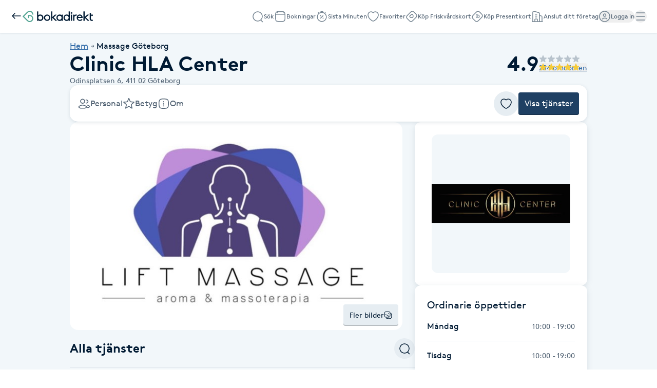

--- FILE ---
content_type: text/html; charset=utf-8
request_url: https://www.bokadirekt.se/places/clinic-hla-center-35382
body_size: 62325
content:
<!doctype html><html lang="sv-SE" class="screen-desktop"><head><link rel="preconnect" href="https://cdn.bokadirekt.se" /><link rel="preload" href="https://cdn.bokadirekt.se/ucdn/9ecc67d5-ac28-42a1-a89a-d3df1edc3bfc/-/quality/better/-/scale_crop/325x303/smart/clinic-hla-center-1" as="image" media="(max-width: 325px)" fetchpriority="high" /><link rel="preload" href="https://cdn.bokadirekt.se/ucdn/9ecc67d5-ac28-42a1-a89a-d3df1edc3bfc/-/quality/better/-/scale_crop/666x416/smart/clinic-hla-center-1" as="image" media="(min-width: 326px)" fetchpriority="high" /><meta charset="utf-8"/><meta name="viewport" content="width=device-width,initial-scale=1,minimum-scale=1,viewport-fit=cover"/><link rel="manifest" href="/manifest.json" crossorigin="use-credentials"/><link rel="shortcut icon" href="/favicon.ico"/><link rel="apple-touch-icon" sizes="57x57" href="/images/apple-icon-57x57.png"/><link rel="apple-touch-icon" sizes="60x60" href="/images/apple-icon-60x60.png"/><link rel="apple-touch-icon" sizes="72x72" href="/images/apple-icon-72x72.png"/><link rel="apple-touch-icon" sizes="76x76" href="/images/apple-icon-76x76.png"/><link rel="apple-touch-icon" sizes="114x114" href="/images/apple-icon-114x114.png"/><link rel="apple-touch-icon" sizes="120x120" href="/images/apple-icon-120x120.png"/><link rel="apple-touch-icon" sizes="144x144" href="/images/apple-icon-144x144.png"/><link rel="apple-touch-icon" sizes="152x152" href="/images/apple-icon-152x152.png"/><link rel="apple-touch-icon" sizes="180x180" href="/images/apple-icon-180x180.png"/><link rel="icon" type="image/png" sizes="192x192" href="/images/android-icon-192x192.png"/><link rel="icon" type="image/png" sizes="32x32" href="/images/favicon-32x32.png"/><link rel="icon" type="image/png" sizes="96x96" href="/images/favicon-96x96.png"/><link rel="icon" type="image/png" sizes="16x16" href="/images/favicon-16x16.png"/><meta name="msapplication-TileColor" content="#ffffff"/><meta name="msapplication-TileImage" content="/images/ms-icon-144x144.png"/><meta name="theme-color" content="#ffffff"/><meta name="apple-itunes-app" content="app-id=1449704181, affiliate-data=ct=smartbanner&pt=119648691"/><meta http-equiv="cache-control" content="max-age=0"/><meta http-equiv="cache-control" content="no-cache"/><meta http-equiv="expires" content="0"/><meta http-equiv="expires" content="Tue, 01 Jan 1980 1:00:00 GMT"/><meta http-equiv="pragma" content="no-cache"/><title data-react-helmet="true">Clinic HLA Center, Göteborg - Bokadirekt</title><meta data-react-helmet="true" name="description" content="Varmt Välkomna till oss på Clinic HLA Cener mitt i Centrala Göteborg på Odinsplatsen 6. (Vid Rondellen/Odinsparken)Vi Erbjuder Skönhetsbehandlingar såsom -"/><meta data-react-helmet="true" name="keywords" content="Clinic HLA Center, Göteborg, TRÄTERAPI/ MADEROTHERAPY / MADEROTERAPIA, LYMFMASSAGE/ LYMPHATIC DRAINAGE / DRENAGEM LINFÁTICA, TERAPEUTISK MASSAGE/ THERAPEUTIC MASSAGE / MASSAGEM TERAPEUTICA, AVSLAPPNINGSMASSAGE  RELAXING MASSAGE / MASSAGEM RELAXANTE, RYGGMASSAGE, GRAVIDMASSAGE/ PREGNANCY/ MASSAGEM PARA GESTANTES, INTEGRATIVMASSAGE/ INTEGRATIVE MASSAGE/ MASSAGEM INTEGRATIVA, KROPPSSKULPTERING MASSAGE/ BODY SHAPING MASSAGE / MASSAGEM MODELADORA, POSTPARTUM MASSAGE, KRANIOFACIAL MASSAGE, REFLEXOLOGI, RESET METOD BRASILIANSK MASSAGE, POSTOPERATIV LYMFDRÄNAGE, SHANTALA, Browlift lamination (inkl färgning) med Keratin Boost, Bryn forma &amp; färga, Combo lashlift &amp; browlift (inkl färning &amp; Keratin), Lashlift + Frans Serum , Lashlift inkl färgning &amp; keratin boost, Barn Klippning 0-10 år, Bottenfärg, Dam Klippning -kort hår, Dam klippning långt, Fade + skägg, Färg kort hår, Färg långt hår, Hårklippning Pensionär Dam, Hårklippning Pensionär Herr, Keratin behandling, Klippning Herr, Lugg klippning, Nyansering kort hår, Nyansering långt hår, Permanent, Slingor kort hår , Slingor långt hår, Tvätt &amp; Stayle, Ungdom Klippning 10-16 år, Lashlift (ELEV PRIS) -Endast Lördag&amp;Söndag, Lashlift Erbjudande Kom 2 &amp; betala för 1000kr , 20% Microblading (ingår återbesök) - Hos Nivin, Microblading påfyllning inom 1 år (Endast befintliga kunder) - Hos Nivin, Microblading påfyllning inom 6 mån (Endast befintliga kunder) - Hos Nivin, Håltagning öron - 2 hål, Håltagning öron -1 hål , Näshål tagning, Borttagning av material, Fotvård, pedikyr med gellack , Gellack - Färg på egen nagel, Manikyr (utan Gellack), Manikyr med Gellack , Manikyr med laminat , Nagelförlängningar med gellack, Trådning - Ögonbryn, Trådning -Ansikte, Trådning -Överläpp, KURS/UTBILDNING Browlift – Brow lamination, KURS/UTBILDNING Lash &amp; Browlift, KURS/UTBILDNING Lashlift, Färgning av fransar &amp; bryn"/><meta data-react-helmet="true" property="og:url" content="https://www.bokadirekt.se/places/clinic-hla-center-35382"/><meta data-react-helmet="true" property="og:title" content="Clinic HLA Center, Göteborg - Bokadirekt"/><meta data-react-helmet="true" property="og:description" content="Varmt Välkomna till oss på Clinic HLA Cener mitt i Centrala Göteborg på Odinsplatsen 6. (Vid Rondellen/Odinsparken)Vi Erbjuder Skönhetsbehandlingar såsom -"/><meta data-react-helmet="true" property="og:site_name" content="Bokadirekt"/><meta data-react-helmet="true" property="og:locale" content="sv_SE"/><meta data-react-helmet="true" property="og:image" content="https://cdn.bokadirekt.se/ucdn/9ff1ae53-d390-4388-bd5f-48a0d5658882/"/><meta data-react-helmet="true" property="og:image" content="https://cdn.bokadirekt.se/ucdn/9ecc67d5-ac28-42a1-a89a-d3df1edc3bfc/"/><meta data-react-helmet="true" property="og:image" content="https://cdn.bokadirekt.se/ucdn/69908f47-fd84-4a87-b999-fe0c1ec6d9ba/-/crop/1290x1292/0,68/-/preview/"/><meta data-react-helmet="true" property="og:image" content="https://cdn.bokadirekt.se/ucdn/cadf218b-348e-4b99-90c9-d6d4a646dd23/"/><meta data-react-helmet="true" property="og:image" content="https://cdn.bokadirekt.se/ucdn/3b96ad8a-fe15-40df-816f-9ba5f930de4c/"/><meta data-react-helmet="true" property="og:image" content="https://cdn.bokadirekt.se/ucdn/9bd0f313-0304-4d52-9bbe-15dfbed1fad2/"/><meta data-react-helmet="true" property="og:image" content="https://cdn.bokadirekt.se/ucdn/f835cf69-2af2-4167-9d33-2b4f0e7567e1/-/crop/1218x1218/36,0/-/preview/"/><meta data-react-helmet="true" property="og:image" content="https://cdn.bokadirekt.se/ucdn/6e92b73e-7699-45c0-930a-8c640c67cb3d/-/crop/1066x1067/7,0/-/preview/"/><meta data-react-helmet="true" property="og:image" content="https://cdn.bokadirekt.se/ucdn/3ff1d18c-ec76-4f69-b4c0-1684f000d988/-/crop/1246x1247/22,0/-/preview/"/><meta data-react-helmet="true" property="og:image" content="https://cdn.bokadirekt.se/ucdn/6aceb13c-6088-4970-92d6-0115ac379fa1/-/crop/1275x1275/0,86/-/preview/"/><meta data-react-helmet="true" property="og:image" content="https://cdn.bokadirekt.se/ucdn/befaf42e-9fdb-42e6-9cc0-079dde32a5be/"/><meta data-react-helmet="true" property="og:image" content="https://cdn.bokadirekt.se/ucdn/804cb0f8-5e7e-4890-ad41-199ae71370e0/"/><meta data-react-helmet="true" property="og:image" content="https://cdn.bokadirekt.se/ucdn/2caad9e5-34fe-47f8-b646-9b485bf1664c/"/><meta data-react-helmet="true" property="og:image" content="https://cdn.bokadirekt.se/ucdn/1ce750cb-d401-4ddc-b200-5d09a49b7849/-/crop/1260x1260/15,0/-/preview/"/><meta data-react-helmet="true" property="og:image" content="https://cdn.bokadirekt.se/ucdn/67e67dd5-fad8-431e-bb25-e774a074c77c/-/crop/1440x1439/0,180/-/preview/"/><meta data-react-helmet="true" property="og:image" content="https://cdn.bokadirekt.se/ucdn/35a7f141-0846-422a-a470-c05abcb5f5a9/"/><meta data-react-helmet="true" property="og:image" content="https://cdn.bokadirekt.se/ucdn/f03cb69f-fa78-4bbb-b7db-b2c3ec6d8bf1/-/crop/1290x1290/0,7/-/preview/"/><meta data-react-helmet="true" property="og:image" content="https://cdn.bokadirekt.se/ucdn/f148b0c5-0fde-46d5-9179-bb77ce5f7ad4/-/crop/1290x1290/0,57/-/preview/"/><meta data-react-helmet="true" property="og:image" content="https://cdn.bokadirekt.se/ucdn/0c10f23e-c09b-439c-ab71-30f3daf15dc7/"/><meta data-react-helmet="true" property="og:image" content="https://cdn.bokadirekt.se/ucdn/d5d651af-c558-4a9e-942e-5714b2865dbe/"/><meta data-react-helmet="true" property="og:image" content="https://cdn.bokadirekt.se/ucdn/8b45117f-6fcc-4b52-88fa-114eed5abd41/-/crop/855x855/192,0/-/preview/"/><meta data-react-helmet="true" property="og:image" content="https://cdn.bokadirekt.se/ucdn/dd9b2019-5dd5-40a4-a648-ccb0ff9b67cd/"/><meta data-react-helmet="true" property="og:image" content="https://cdn.bokadirekt.se/ucdn/673d5b08-1f2f-46c8-8428-037b1003d6c3/-/crop/1283x1285/3,0/-/preview/"/><meta data-react-helmet="true" name="og:type" content="business.business"/><meta data-react-helmet="true" name="business:contact_data:street_address" content="Odinsplatsen 6, Göteborg"/><meta data-react-helmet="true" name="business:contact_data:postal_code" content="411 02"/><meta data-react-helmet="true" name="business:contact_data:locality" content="Göteborg"/><meta data-react-helmet="true" name="business:contact_data:country_name" content="Sverige"/><meta data-react-helmet="true" name="place:location:latitude" content="57.7092"/><meta data-react-helmet="true" name="place:location:longitude" content="11.9852"/><meta data-react-helmet="true" name="business:contact_data:phone_number" content="0738555060"/><meta data-react-helmet="true" name="twitter:card" content="summary_large_image"/><meta data-react-helmet="true" name="twitter:site" content="@bokadirekt"/><meta data-react-helmet="true" name="robots" content="index, follow"/><link data-react-helmet="true" rel="canonical" href="https://www.bokadirekt.se/places/clinic-hla-center-35382"/><meta name="google" content="nositelinkssearchbox"/><link rel="preload" href="/fonts/brown-regular.woff" as="font" type="font/woff2" crossorigin/><link rel="preload" href="/fonts/brown-bold.woff" as="font" type="font/woff2" crossorigin/><link rel="preload" href="/fonts/gibson-regular.woff" as="font" type="font/woff2" crossorigin/><link rel="preload" href="/fonts/gibson-bold.woff" as="font" type="font/woff2" crossorigin/><link rel="preload" href="/fonts/gibson-semibold.woff" as="font" type="font/woff2" crossorigin/><link rel="preload" href="/fonts/DigitalNumbers-Regular.woff" as="font" type="font/woff2" crossorigin/><link rel="preconnect" href="https://www.googletagmanager.com"/><link rel="preconnect" href="https://api.amplitude.com"/><link rel="preconnect" href="https://cdn.bokadirekt.se"/><link rel="preconnect" href="https://cdn.amplitude.com"/><link rel="preconnect" href="https://connect.facebook.net"/><link rel="preconnect" href="https://pro.ip-api.com"/><link rel="preconnect" href="https://stats.g.doubleclick.net"/><link rel="preconnect" href="https://www.google.com"/><link rel="preconnect" href="https://www.google.se"/><script>function gtag(){dataLayer.push(arguments)}function getCookie(a){const e=document.cookie.split("; ");for(const t of e){const[e,n]=t.split("=");if(e===a)return n}return!1}window.dataLayer=window.dataLayer||[];const trackingConsent="Analytics"===getCookie("BokadirektCookiePreferencesMP");trackingConsent?gtag("consent","update",{ad_user_data:"granted",ad_personalization:"granted",ad_storage:"granted",analytics_storage:"granted"}):gtag("consent","default",{ad_user_data:"denied",ad_personalization:"denied",ad_storage:"denied",analytics_storage:"denied"}),gtag("js",new Date)</script><link rel="stylesheet" id="boka-style" href="/css/web.css?176848887313" media="screen"/><link href="/static/css/main.d1a7a5a20b5c4e8ef5cb.css" rel="stylesheet"><link href="/static/css/tailwind.abf729ea0d423f5725da.css" rel="stylesheet"><script src="/js/no-pollution.js"></script><script>!function(e,n,t,o,c,s,a){e.fbq||(c=e.fbq=function(){c.callMethod?c.callMethod.apply(c,arguments):c.queue.push(arguments)},e._fbq||(e._fbq=c),c.push=c,c.loaded=!0,c.version="2.0",c.queue=[],(s=n.createElement(t)).async=!0,s.src="https://connect.facebook.net/en_US/fbevents.js",(a=n.getElementsByTagName(t)[0]).parentNode.insertBefore(s,a))}(window,document,"script")</script><script data-react-helmet="true" type="application/ld+json">{"@context":"https://schema.org","@type":"LocalBusiness","name":"Clinic HLA Center","address":{"@type":"PostalAddress","streetAddress":"Odinsplatsen 6","postalCode":"411 02","addressLocality":"Göteborg"},"review":[{"@type":"Review","author":{"@type":"Person","name":"Hanna R."},"publisher":{"@type":"Organization","name":"Bokadirekt","url":"https://www.bokadirekt.se"},"provider":{"@type":"LocalBusiness","name":"Clinic HLA Center","url":"https://www.bokadirekt.se/places/clinic-hla-center-35382"},"datePublished":"2026-01-06T15:47:17.000Z","reviewBody":"Jag har gått till Anna länge nu och kan bara säga att hon är helt fantastiskt duktig på det hon gör.  Otroligt noggrann och tar varje behandling/besök på allvar oavsett vad man ska göra. Rekommenderar starkt! ","reviewRating":{"@type":"Rating","ratingValue":5,"bestRating":5,"worstRating":1}},{"@type":"Review","author":{"@type":"Person","name":"N S."},"publisher":{"@type":"Organization","name":"Bokadirekt","url":"https://www.bokadirekt.se"},"provider":{"@type":"LocalBusiness","name":"Clinic HLA Center","url":"https://www.bokadirekt.se/places/clinic-hla-center-35382"},"datePublished":"2025-12-21T19:08:06.000Z","reviewBody":"Tusen tack för en helt underbar 90-minuters massage idag 🤍\nInnan massagen guidade du mig genom en lugn andningsövning och meditation, vilket gjorde att jag slappnade av direkt och verkligen kunde landa i stunden.\nTack för din närvaro, professionalism och magiska händer 🌸","reviewRating":{"@type":"Rating","ratingValue":5,"bestRating":5,"worstRating":1}},{"@type":"Review","author":{"@type":"Person","name":"Lotta E."},"publisher":{"@type":"Organization","name":"Bokadirekt","url":"https://www.bokadirekt.se"},"provider":{"@type":"LocalBusiness","name":"Clinic HLA Center","url":"https://www.bokadirekt.se/places/clinic-hla-center-35382"},"datePublished":"2025-12-13T16:36:55.000Z","reviewBody":"Tack Nivin för ursnygga ögonbryn, tack för toppenbra service. ","reviewRating":{"@type":"Rating","ratingValue":5,"bestRating":5,"worstRating":1}},{"@type":"Review","author":{"@type":"Person","name":"Mariette L."},"publisher":{"@type":"Organization","name":"Bokadirekt","url":"https://www.bokadirekt.se"},"provider":{"@type":"LocalBusiness","name":"Clinic HLA Center","url":"https://www.bokadirekt.se/places/clinic-hla-center-35382"},"datePublished":"2025-08-30T07:26:00.000Z","reviewBody":"Testade trådning för 1:a ggn - resultat blev mycket bra, lite smärta men snabbt övergående. Jag är jättenöjd och kommer absolut återkomma till Anna på Clinic HLA Center.","reviewRating":{"@type":"Rating","ratingValue":5,"bestRating":5,"worstRating":1}}],"aggregateRating":{"@type":"AggregateRating","reviewCount":254,"bestRating":5,"worstRating":1,"ratingValue":4.9},"geo":{"@type":"GeoCoordinates","latitude":57.7092,"longitude":11.9852},"url":"https://liftmassagetherapy.com/home","email":"clinichlacenter@hotmail.com","telephone":"0738555060","description":"Varmt Välkomna till oss på Clinic HLA Cener mitt i Centrala Göteborg på Odinsplatsen 6. (Vid Rondellen/Odinsparken)\\n\\nVi Erbjuder Skönhetsbehandlingar såsom \\n-Massage (Brasiliansk massagebehandlingar)\\n-Frisör\\n-Laser hårborttagning\\n-Fillers \\n-Boto x\\n-Bryn &amp; Fransar\\n-Lash &amp; Browlift\\n-Microneedling &amp; BB Glow  \\n-Naglar\\n-Ansiktsbehandlingar\\n- Massage\\n-Vaxning\\n-Öronhåltagning Studex\\n\\n*Tveka inte att höra av er om ni undrar något \\n0738 55 50 60\\n\\n"}</script><script data-react-helmet="true" type="application/ld+json">{"@context":"https://schema.org","@type":"BreadcrumbList","itemListElement":[{"@type":"ListItem","position":1,"name":"Hem","item":"https://www.bokadirekt.se/"},{"@type":"ListItem","position":2,"name":"Massage Göteborg","item":"https://www.bokadirekt.se/massage/g%C3%B6teborg"}]}</script><script defer="defer" src="/static/js/main.d7c63fbe.js"></script><script defer="defer" src="/static/js/tailwind.31d6cfe0.js"></script></head><body><noscript>You need to enable JavaScript to run this app.</noscript><div id="root"><div class="App" style="visibility:visible"><!--$--><div class="bg-surface_mp"><header><nav class="shadow-xs !fixed top-0 w-full bg-white duration-300 " style="z-index:100"><div class="p-lg gap-md flex h-[64px] items-center justify-between"><div class="gap-sm flex items-center"><a aria-label="Tillbaka" href="/"><img src="/images/icons/back.svg" style="width:24px;height:24px" class="filter_black-900" alt=""/></a><a aria-label="Bokadirekt" href="/"><svg viewBox="0 0 621 100" fill="none" xmlns="http://www.w3.org/2000/svg" aria-describedby="title" class="h-[22px]"><path d="M344.5 34v4.8c-5-3.9-11.2-6-17.5-5.9a28 28 0 0 0-28.3 28.5A27.7 27.7 0 0 0 327 90c6.3.1 12.5-2 17.5-5.8v4.7h10.8V34zM327 79.6a17.3 17.3 0 0 1-17.3-18 17.2 17.2 0 1 1 34.5 0 17 17 0 0 1-17.2 18M216.7 33A28 28 0 0 1 245 61.3a28.2 28.2 0 1 1-56.6 0A27.6 27.6 0 0 1 216.7 33m0 46.4a17.3 17.3 0 0 0 17.3-18 17.2 17.2 0 0 0-33.4-6.8q-1.2 3.3-1.1 6.8a17 17 0 0 0 17.2 18" fill="#001A33"></path><path d="M304.8 88.8h-14.7L262.9 62v26.8h-11V6.2h11V55l22.8-20.9h15.6l-27.4 24.7zM426.6 34h11.1v54.8h-11zm50.5 9.9a16 16 0 0 0-12.8 2.2 18 18 0 0 0-6.3 6.5v36.2h-11V34h10.7v6.3a20 20 0 0 1 16.4-7.5q2.2 0 4.3.3zm11.4 19.8a17.6 17.6 0 0 0 17.8 16.6 20 20 0 0 0 15.7-7.5l7.2 6.9a29 29 0 0 1-23 10.2 28 28 0 0 1-28.3-28.4C477.9 45 489 33 504.5 33c15.3 0 26.3 12.3 26.3 28.5v2.3zm1-9.3h29.7a15 15 0 0 0-14.4-11.9 16 16 0 0 0-15.4 12zM590 88.8h-14.8L548 62v26.8h-11V6.2h11V55l23-20.9h15.6L559 58.8zM603.5 44h17.4V34h-17.4V19h-11.1v54a16 16 0 0 0 9.9 14.7l.7.3q4.5 1.9 9.3 1.8 4.4 0 8.6-1.1l-2.2-10a27 27 0 0 1-7.3.6l-2.6-.5a8 8 0 0 1-3.7-2.3q-2.1-3.1-1.7-7zM155.8 33a28 28 0 0 0-17.2 5.5V6.2h-11.1v82.6h10.7L138 84c5.1 4 11.4 6 17.8 6a28 28 0 0 0 28.3-28.5A27.7 27.7 0 0 0 155.8 33m0 10.4a17.3 17.3 0 0 1 17.2 18 17.2 17.2 0 1 1-34.4 0 17 17 0 0 1 17.2-18M406.7 6.2v32.3q-7.7-5.6-17.3-5.6a28 28 0 0 0-28.2 28.6A27.7 27.7 0 0 0 389.5 90c6.4 0 12.6-2 17.7-6l-.1 4.7h10.7V6.2zm-17.3 73.3a17.3 17.3 0 0 1-17.2-18 17.2 17.2 0 0 1 33.4-6.9q1.3 3.3 1 6.9a17 17 0 0 1-17.2 18M432.1 12a7 7 0 0 0-7.2 7.3 7 7 0 0 0 7.2 7.2 7.2 7.2 0 0 0 5.2-12.4 7 7 0 0 0-5.2-2" fill="#001A33"></path><path d="M62.3 37.1H48.2l-.5.5v21.5l.2.4 8.2 8.2h.7l.1-.3v-21h5.5a23 23 0 0 1 20.8 13.2 22 22 0 0 1-1.6 21.1 22.3 22.3 0 0 1-35 3.2L13 50.2V50l33.8-34a22 22 0 0 1 31.7-.4 22 22 0 0 1 6.7 15.8l.2.1a38 38 0 0 1 7.9 6h.2l.4-.4A31 31 0 0 0 83.5 7.7 32 32 0 0 0 63.3 0h-.4a31 31 0 0 0-22.7 9.7l-40 40v.7L40 90.3A31.5 31.5 0 1 0 62.3 37" fill="#51A492"></path></svg></a></div><div class="gap-xl flex"><a id="nav-item-search" class="items-center rounded-full inline-flex gap-xs relative !text-black-600" data-cy="nav-item-search" href="/search"><img src="/images/icons/search.svg" style="width:24px;height:24px" class="filter_black-500" alt=""/><small class="text-xxs !leading-3 text-black-600">Sök</small></a><a id="nav-item-bookings" class="items-center rounded-full inline-flex gap-xs relative !text-black-600" data-cy="nav-item-bookings" href="/bokningar"><img src="/images/icons/calendar-empty.svg" style="width:24px;height:24px" class="filter_black-500" alt=""/><small class="text-xxs !leading-3 text-black-600">Bokningar</small></a><a id="nav-item-sistaminuten" class="items-center rounded-full inline-flex gap-xs relative !text-black-600" data-cy="nav-item-sistaminuten" href="/sistaminuten"><img src="/images/icons/smt.svg" style="width:24px;height:24px" class="filter_black-500" alt=""/><small class="text-xxs !leading-3 text-black-600">Sista Minuten</small></a><a id="nav-item-favorites" class="items-center rounded-full inline-flex gap-xs relative !text-black-600" data-cy="nav-item-favorites" href="/favoriter"><img src="/images/icons/heart.svg" style="width:24px;height:24px" class="filter_black-500" alt=""/><small class="text-xxs !leading-3 text-black-600">Favoriter</small></a><a class="items-center rounded-full inline-flex gap-xs relative hidden xl:inline-flex !text-black-600" data-cy="nav-item-wellness_card_buy" href="/friskvardskort"><img src="/images/icons/wellness-card.svg" style="width:24px;height:24px" class="filter_black-500" alt=""/><small class="text-xxs !leading-3 text-black-600">Köp Friskvårdskort</small></a><a class="items-center rounded-full inline-flex gap-xs relative hidden min-[940px]:inline-flex !text-black-600" data-cy="nav-item-gift_card_buy" href="/presentkort"><img src="/images/icons/gift-card.svg" style="width:24px;height:24px" class="filter_black-500" alt=""/><small class="text-xxs !leading-3 text-black-600">Köp Presentkort</small></a><a href="https://business.bokadirekt.se/" class="items-center rounded-full inline-flex gap-xs relative hidden min-[1280px]:inline-flex !text-black-600" data-cy="nav-item-b2b"><img src="/images/icons/company.svg" style="width:24px;height:24px" class="filter_black-500" alt=""/><small class="text-xxs !leading-3 text-black-600">Anslut ditt företag</small></a><button class="items-center rounded-full inline-flex gap-xs relative !text-black-600 outline-none" data-cy="nav-item-user_log_in"><img src="/images/icons/account.svg" alt="" style="width:24px;height:24px" class="filter_black-500"/><small class="text-xxs !leading-3 text-black-600">Logga in</small></button><button id="nav-item-menu" class="items-center rounded-full inline-flex gap-xs relative !text-black-600 outline-none" data-cy="nav-item-hamburger"><img src="/images/icons/menu.svg" alt="meny" style="width:24px;height:24px" class="filter_black-500"/></button></div></div><div id="navigation-drawer" class="py-lg no-scrollbar fixed right-0 top-0 h-full w-full overflow-y-auto bg-white shadow transition-transform duration-200 md:w-[390px] md:px-2 translate-x-full invisible" style="z-index:102" aria-hidden="true"><div class="p-lg"><button class="undefined undefined undefined  flex items-center justify-center rounded-full text-xs hover:bg-bg_primary_hover text-fg_primary_inverse bg-bg_primary" id="close-navigation-drawer"><span class="undefined undefined"><img src="/images/icons/close.svg" style="width:24px;height:24px" class="filter_black-900" alt=""/></span></button></div><nav><ul class="gap-xs flex flex-col"><div class="pl-lg pt-sm space-y-sm flex flex-col"><div class="pr-lg gap-md flex justify-between"><div class="space-x-md inline-flex w-full"><span class="flex-1 font-semibold text-h-xs">Hantera bokning</span></div></div><span class="inline-flex w-full"><span class="bg-black-100 my-auto h-[1px] w-full"></span></span></div><li class="relative w-full list-none"><a class="focus:outline-black-900 block w-full text-current outline-none pl-lg" data-cy="nav-drawer-booking_cancel" href="/cancel"><div class="border-black-100 py-md gap-md flex w-full text-start items-center pr-lg"><div class="min-w-[24px] flex-shrink-0"><img src="/images/icons/calendar-cross.svg" style="width:24px;height:24px" class="filter_black-900" alt=""/></div><div class="flex-1 overflow-hidden"><div class="space-x-sm flex w-full items-center justify-between"><div class="gap-xxs flex flex-col"><p class="text-fg_primary text-md">Avboka med kod</p></div></div></div><div class="flex-shrink-0"><img src="/images/icons/chevron-right.svg" style="width:24px;height:24px" class="filter_black-900" alt=""/></div></div></a></li><div class="pl-lg pt-sm space-y-sm flex flex-col"><div class="pr-lg gap-md flex justify-between"><div class="space-x-md inline-flex w-full"><span class="flex-1 font-semibold text-h-xs">Betalmetoder</span></div></div><span class="inline-flex w-full"><span class="bg-black-100 my-auto h-[1px] w-full"></span></span></div><li class="relative w-full list-none"><a class="focus:outline-black-900 block w-full text-current outline-none pl-lg" data-cy="nav-drawer-wellness_card_use" href="/giftcards"><div class="border-black-100 py-md gap-md flex w-full text-start items-center pr-lg"><div class="min-w-[24px] flex-shrink-0"><img src="/images/icons/wellness-card.svg" style="width:24px;height:24px" class="filter_black-900" alt=""/></div><div class="flex-1 overflow-hidden"><div class="space-x-sm flex w-full items-center justify-between"><div class="gap-xxs flex flex-col"><p class="text-fg_primary text-md">Friskvårdskort</p></div></div></div><div class="flex-shrink-0"><img src="/images/icons/chevron-right.svg" style="width:24px;height:24px" class="filter_black-900" alt=""/></div></div></a></li><li class="relative w-full list-none"><a class="focus:outline-black-900 block w-full text-current outline-none pl-lg" data-cy="nav-drawer-gift_card_use" href="/giftcards"><div class="border-black-100 py-md gap-md flex w-full text-start items-center pr-lg"><div class="min-w-[24px] flex-shrink-0"><img src="/images/icons/gift-card.svg" style="width:24px;height:24px" class="filter_black-900" alt=""/></div><div class="flex-1 overflow-hidden"><div class="space-x-sm flex w-full items-center justify-between"><div class="gap-xxs flex flex-col"><p class="text-fg_primary text-md">Presentkort</p></div></div></div><div class="flex-shrink-0"><img src="/images/icons/chevron-right.svg" style="width:24px;height:24px" class="filter_black-900" alt=""/></div></div></a></li><div class="pl-lg pt-sm space-y-sm flex flex-col"><div class="pr-lg gap-md flex justify-between"><div class="space-x-md inline-flex w-full"><span class="flex-1 font-semibold text-h-xs">Butik</span></div></div><span class="inline-flex w-full"><span class="bg-black-100 my-auto h-[1px] w-full"></span></span></div><li class="relative w-full list-none"><a class="focus:outline-black-900 block w-full text-current outline-none pl-lg" href="/presentkort/:campaign"><div class="border-black-100 py-md gap-md flex w-full text-start items-center pr-lg"><div class="min-w-[24px] flex-shrink-0"><img src="/images/icons/gift-card.svg" style="width:24px;height:24px" class="filter_black-900" alt=""/></div><div class="flex-1 overflow-hidden"><div class="space-x-sm flex w-full items-center justify-between"><div class="gap-xxs flex flex-col"><p class="text-fg_primary text-md">Köp Presentkort</p></div></div></div><div class="flex-shrink-0"><img src="/images/icons/chevron-right.svg" style="width:24px;height:24px" class="filter_black-900" alt=""/></div></div></a></li><li class="relative w-full list-none"><a class="focus:outline-black-900 block w-full text-current outline-none pl-lg" href="/friskvardskort/:campaign"><div class="border-black-100 py-md gap-md flex w-full text-start items-center pr-lg"><div class="min-w-[24px] flex-shrink-0"><img src="/images/icons/wellness-card.svg" style="width:24px;height:24px" class="filter_black-900" alt=""/></div><div class="flex-1 overflow-hidden"><div class="space-x-sm flex w-full items-center justify-between"><div class="gap-xxs flex flex-col"><p class="text-fg_primary text-md">Köp Friskvårdskort</p></div></div></div><div class="flex-shrink-0"><img src="/images/icons/chevron-right.svg" style="width:24px;height:24px" class="filter_black-900" alt=""/></div></div></a></li><div class="pl-lg pt-sm space-y-sm flex flex-col"><div class="pr-lg gap-md flex justify-between"><div class="space-x-md inline-flex w-full"><span class="flex-1 font-semibold text-h-xs">Mer</span></div></div><span class="inline-flex w-full"><span class="bg-black-100 my-auto h-[1px] w-full"></span></span></div><li class="relative w-full list-none"><a class="focus:outline-black-900 block w-full text-current outline-none pl-lg" href="https://business.bokadirekt.se/" target="blank"><div class="border-black-100 py-md gap-md flex w-full text-start items-center pr-lg"><div class="min-w-[24px] flex-shrink-0"><img src="/images/icons/company.svg" style="width:24px;height:24px" class="filter_black-900" alt=""/></div><div class="flex-1 overflow-hidden"><div class="space-x-sm flex w-full items-center justify-between"><div class="gap-xxs flex flex-col"><p class="text-fg_primary text-md">Anslut ditt företag</p></div></div></div><div class="flex-shrink-0"><img src="/images/icons/external-link.svg" style="width:24px;height:24px" class="filter_black-900" alt=""/></div></div></a></li><li class="relative w-full list-none"><a class="focus:outline-black-900 block w-full text-current outline-none pl-lg" href="/support"><div class="border-black-100 py-md gap-md flex w-full text-start items-center pr-lg"><div class="min-w-[24px] flex-shrink-0"><img src="/images/icons/support.svg" style="width:24px;height:24px" class="filter_black-900" alt=""/></div><div class="flex-1 overflow-hidden"><div class="space-x-sm flex w-full items-center justify-between"><div class="gap-xxs flex flex-col"><p class="text-fg_primary text-md">Kundtjänst</p></div></div></div><div class="flex-shrink-0"><img src="/images/icons/chevron-right.svg" style="width:24px;height:24px" class="filter_black-900" alt=""/></div></div></a></li><li class="relative w-full list-none"><button class="focus:outline-black-900 block w-full text-current outline-none pl-lg" type="button"><div class="border-black-100 py-md gap-md flex w-full text-start items-center pr-lg relative"><div class="min-w-[24px] flex-shrink-0"><img src="/images/icons/swedish.svg" style="width:24px;height:24px" class="" alt=""/></div><div class="flex-1 overflow-hidden"><div class="space-x-sm flex w-full items-center justify-between"><div class="gap-xxs flex flex-col"><p class="text-fg_primary text-md">Svenska (SE)</p></div></div></div><div class="flex-shrink-0"><img src="/images/icons/chevron-right.svg" style="width:24px;height:24px" class="filter_black-900" alt=""/></div></div></button></li></ul></nav></div></nav><div class="bg-transparent" style="height:64px"></div></header><div class="text-fg_primary flex justify-center"><div class="px-md pb-3xl gap-cv-margin flex w-full max-w-[1040px] flex-col pt-md"><div class="w-full text-sm"><ol class="gap-2xs flex list-none"><li class="gap-2xs flex items-center"><div class="before:text-black-600 text-l inline-block"><a class="cursor-pointer text-fg_link_bold underline " href="/"><span>Hem</span></a></div><img src="/images/icons/arrow-right.svg" style="width:16px;height:16px" class="filter_black-600" alt=""/></li><li class="gap-2xs flex items-center"><div class="before:text-black-600 text-l inline-block"><a class="cursor-pointer text-fg_primary " href="/massage/g%C3%B6teborg"><span>Massage Göteborg</span></a></div></li></ol></div><div class="flex flex-col gap-md"><div class="gap-xl flex justify-between"><div class="flex flex-col gap-md"><div class="flex items-center justify-between"><h1 class="text-fg_primary text-h-xl font-bold">Clinic HLA Center</h1></div><div class="text-fg_secondary text-m pr-2xs flex"><span>Odinsplatsen 6,<!-- --> </span><span>411 02</span><span> <!-- -->Göteborg</span></div></div><div class="flex flex-[1_1_0%] items-start justify-end"><div class="gap-xs inline-flex flex-row flex-wrap items-center justify-start text-l"><div class="gap-sm flex select-none items-center"><span class="text-fg_primary text-h-xl flex items-center font-bold">4.9</span><span class="gap-2xs flex flex-col"><span class="gap-2xs flex"><div class="w-md relative"><img src="/images/icons/star-filled.svg" style="width:16px;height:16px" class="filter_black-300" alt=""/><img src="/images/icons/star-filled.svg" style="width:16px;height:16px;clip-path:inset(0 0% 0 0)" class="filter_warning-500 absolute inset-0" alt=""/></div><div class="w-md relative"><img src="/images/icons/star-filled.svg" style="width:16px;height:16px" class="filter_black-300" alt=""/><img src="/images/icons/star-filled.svg" style="width:16px;height:16px;clip-path:inset(0 0% 0 0)" class="filter_warning-500 absolute inset-0" alt=""/></div><div class="w-md relative"><img src="/images/icons/star-filled.svg" style="width:16px;height:16px" class="filter_black-300" alt=""/><img src="/images/icons/star-filled.svg" style="width:16px;height:16px;clip-path:inset(0 0% 0 0)" class="filter_warning-500 absolute inset-0" alt=""/></div><div class="w-md relative"><img src="/images/icons/star-filled.svg" style="width:16px;height:16px" class="filter_black-300" alt=""/><img src="/images/icons/star-filled.svg" style="width:16px;height:16px;clip-path:inset(0 0% 0 0)" class="filter_warning-500 absolute inset-0" alt=""/></div><div class="w-md relative"><img src="/images/icons/star-filled.svg" style="width:16px;height:16px" class="filter_black-300" alt=""/><img src="/images/icons/star-filled.svg" style="width:16px;height:16px;clip-path:inset(0 12.2047244094488% 0 0)" class="filter_warning-500 absolute inset-0" alt=""/></div></span><button class="undefined undefined undefined undefined inline-flex items-center justify-center rounded-xs gap-x-xs hover:text-fg_link_hover p-sm text-fg_link text-m whitespace-nowrap !p-0 underline">254 omdömen</button></span></div></div></div></div></div><div class="border-border_regular fixed left-0 top-[64px] z-[99] w-screen border-t transition-opacity duration-200 invisible opacity-0"><div class="bg-surfaceColors-surface_l2 px-md h-[72px] flex justify-center drop-shadow-xs"><div class="gap-xs flex h-full justify-between w-[1040px]"><div class="gap-xxs flex min-w-0 flex-col justify-center"><div class="text-l truncate">Clinic HLA Center</div><div class="gap-xs inline-flex flex-row flex-wrap items-center justify-start text-s"><div class="gap-2xs flex select-none items-center"><img src="/images/icons/star-filled.svg" style="width:16px;height:16px" class="filter_warning-500" alt=""/><span class="text-fg_primary flex items-center font-bold text-s">4.9</span></div><span class="text-s text-fg_secondary flex items-center"><span>254 omdömen</span></span></div></div><div class="gap-xl flex flex-shrink-0 flex-grow-0 items-center"><a href="#staff" class=" flex h-full outline-none "><div class="gap-xs flex items-center"><img src="/images/icons/users.svg" style="width:24px;height:24px" class="filter_fg_secondary" alt=""/><span class="text-fg_secondary">Personal</span></div></a><a href="#reviews" class="flex h-full outline-none "><div class="gap-xs flex items-center"><img src="/images/icons/star-empty.svg" style="width:24px;height:24px" class="filter_fg_secondary" alt=""/><span class="text-fg_secondary">Betyg</span></div></a><a href="#about" class="flex h-full outline-none "><div class="gap-xs flex items-center"><img src="/images/icons/info-square.svg" style="width:24px;height:24px" class="filter_fg_secondary" alt=""/><span class="text-fg_secondary">Om</span></div></a></div><div class="gap-xl ml-xs flex flex-shrink-0 items-center justify-end"><button class="undefined undefined undefined  flex items-center justify-center rounded-full bg-bg_secondary_bold text-md text-fg_primary hover:bg-bg_secondary_hover" aria-label="Lägg till plats i favoriter"><span class="undefined undefined"><img src="/images/icons/heart.svg" style="width:24px;height:24px" class="filter_fg_primary" alt=""/></span></button><a href="#services" to="#services" class="undefined undefined undefined inline-flex items-center justify-center text-l rounded-xs gap-x-xs text-fg_primary_inverse bg-bg_primary hover:bg-bg_primary_hover p-sm">Visa tjänster</a></div></div></div></div><div style="top:64px" class="z-[98]"><div class="bg-surfaceColors-surface_l2 px-md h-[72px] border-border_regular rounded-lg border-b drop-shadow-xs"><div class="gap-xs flex h-full justify-between "><div class="gap-xl flex flex-shrink-0 flex-grow-0 items-center"><a href="#staff" class=" flex h-full outline-none "><div class="gap-xs flex items-center"><img src="/images/icons/users.svg" style="width:24px;height:24px" class="filter_fg_secondary" alt=""/><span class="text-fg_secondary">Personal</span></div></a><a href="#reviews" class="flex h-full outline-none "><div class="gap-xs flex items-center"><img src="/images/icons/star-empty.svg" style="width:24px;height:24px" class="filter_fg_secondary" alt=""/><span class="text-fg_secondary">Betyg</span></div></a><a href="#about" class="flex h-full outline-none "><div class="gap-xs flex items-center"><img src="/images/icons/info-square.svg" style="width:24px;height:24px" class="filter_fg_secondary" alt=""/><span class="text-fg_secondary">Om</span></div></a></div><div class="gap-xl ml-xs flex flex-shrink-0 items-center justify-end"><button class="undefined undefined undefined  flex items-center justify-center rounded-full bg-bg_secondary_bold text-md text-fg_primary hover:bg-bg_secondary_hover" aria-label="Lägg till plats i favoriter"><span class="undefined undefined"><img src="/images/icons/heart.svg" style="width:24px;height:24px" class="filter_fg_primary" alt=""/></span></button><a href="#services" to="#services" class="undefined undefined undefined inline-flex items-center justify-center text-l rounded-xs gap-x-xs text-fg_primary_inverse bg-bg_primary hover:bg-bg_primary_hover p-sm">Visa tjänster</a></div></div></div></div><div class="flex gap-xl justify-between"><div class="gap-cv-margin flex min-w-0 flex-1 flex-col"><div id="photos" class="flex gap-md   scroll-mt-[144px]"><div class="relative flex min-w-[200px] cursor-pointer items-center justify-center overflow-hidden rounded-lg bg-[#999] "><div class="relative aspect-[666/416] w-full overflow-hidden max-[325px]:aspect-[325/303]"><picture><source srcSet="https://cdn.bokadirekt.se/ucdn/9ecc67d5-ac28-42a1-a89a-d3df1edc3bfc/-/quality/better/-/scale_crop/325x303/smart/clinic-hla-center-1" media="(max-width: 325px)"/><img src="https://cdn.bokadirekt.se/ucdn/9ecc67d5-ac28-42a1-a89a-d3df1edc3bfc/-/quality/better/-/scale_crop/666x416/smart/clinic-hla-center-1" class="max-w-[648px] w-full object-cover" fetchPriority="high" loading="eager" alt=""/></picture></div><button class="undefined undefined undefined  inline-flex items-center justify-center text-m rounded-xs gap-x-xs bg-bg_secondary_bold text-fg_primary hover:bg-bg_secondary_hover p-sm right-xs bottom-xs absolute">Fler bilder<span class=""><img src="/images/icons/image.svg" style="width:24px;height:24px" class="filter_fg_primary" alt=""/></span></button></div></div><div class="flex flex-col"><div class="relative w-full list-none"><div class="focus:outline-black-900 block w-full text-current"><span class="border-black-100 py-md gap-md flex w-full text-start items-center"><div class="flex-1 overflow-hidden"><div class="flex items-center justify-between"><h2 class="text-h-m font-semibold">Alla tjänster</h2></div></div><div class="flex-shrink-0"><button class="undefined undefined undefined  flex items-center justify-center rounded-full bg-bg_secondary_bold text-sm text-fg_primary hover:bg-bg_secondary_hover" aria-label="Sök tjänster"><span class="undefined undefined"><img src="/images/icons/search.svg" style="width:24px;height:24px" class="filter_fg_primary" alt=""/></span></button></div></span></div></div><div id="services" class="scroll-mt-[144px]"><div class="relative"><div class="item  mb-4"><div class="py-md border-border_regular flex w-full items-center justify-between border-t outline-none"><h2 class="text-h-s">Klippkort</h2><span class="ml-xs relative flex flex-1"><img src="/images/icons/punch-card-filled.svg" style="width:24px;height:24px" class="filter_fg_notice" alt=""/></span><div class="gap-sm text-fg_secondary flex items-center"><span>13</span><button class="undefined undefined undefined  flex items-center justify-center rounded-full bg-bg_secondary_bold text-sm text-fg_primary hover:bg-bg_secondary_hover" aria-label="Stäng lista med klippkort"><span class="undefined undefined"><img src="/images/icons/chevron-up.svg" style="width:24px;height:24px" class="filter_fg_primary" alt=""/></span></button></div></div><div class="accordion-content block" role="tabpanel"><ul class="gap-sm flex flex-col"><li><div class="w-full drop-shadow-sm"><div style="height:auto" class="bg-surface_l2 overflow-hidden rounded-md"><div id="32a43ad1-504c-4918-995a-52517c3c1df2" class="flex w-full flex-col justify-center px-md pt-md pb-md"><div role="button" class="gap-sm flex "><div class="flex min-w-0 flex-1 items-center justify-between"><div class="gap-sm flex flex-1 overflow-hidden items-start"><div class="relative inline-block"><div class="w-[48px] h-[48px] bg-bg_secondary text-fg_secondary p-2xs relative flex items-center justify-center overflow-hidden rounded-sm"><span class="text-l"><img src="/images/icons/punch-card.svg" style="width:24px;height:24px" class="filter_fg_secondary" alt=""/></span></div></div><div class="gap-xs flex min-w-0 flex-1 flex-col"><div class="flex justify-between"><div class="gap-sm flex min-w-0 flex-1"><div class="gap-2xs flex min-w-0 flex-1 flex-col overflow-hidden "><h2 class="text-l text-fg_primary">  11-PAKETERBJUDANDEN MASSAGETERAPI- INTEGRATIVMASSAGE/ INTEGRATIVE MASSAGE/ MASSAGEM INTEGRATIVA</h2><div class="text-s gap-2xs flex items-center"><div class="flex items-center w-full"><span class="text-fg_secondary whitespace-nowrap font-bold">90 min</span><span class="text-s text-fg_secondary ml-2xs my-1 font-bold before:w-xxs before:h-xxs before:mr-2xs before:bg-fg_secondary before:inline-block before:rounded-full before:content-[&quot;&quot;] flex before:mt-[5px]">3 tillfällen</span><span class="text-fg_secondary text-s whitespace-nowrap ml-2xs my-1 before:w-xxs before:h-xxs before:mr-2xs before:bg-fg_secondary before:inline-block before:rounded-full before:content-[&quot;&quot;] flex before:mt-[5px]">Giltigt i 6 månader</span></div><span class="cursor-pointer whitespace-nowrap text-fg_link underline text-sm">Läs mer</span></div></div></div></div><div class="gap-sm flex flex-wrap"></div></div></div></div><div class="border-border_regular  border-l"><div class="text-s gap-sm flex h-full items-center pl-sm py-xs"><div class="gap-2xs flex flex-col justify-center"><div class="flex gap-2xs flex-col items-end justify-center"><span class="text-fg_secondary line-through">3 750 kr</span><span class="text-m text-fg_highlight font-bold">3 000 kr</span></div></div><a class="undefined undefined undefined undefined inline-flex items-center justify-center text-m rounded-xs gap-x-xs text-fg_primary_inverse bg-bg_primary hover:bg-bg_primary_hover p-sm" href="/bundles/checkout">Köp</a></div></div></div></div></div></div></li><li><div class="w-full drop-shadow-sm"><div style="height:auto" class="bg-surface_l2 overflow-hidden rounded-md"><div id="6a2b4178-70af-4aad-8354-3075d257388a" class="flex w-full flex-col justify-center px-md pt-md pb-md"><div role="button" class="gap-sm flex "><div class="flex min-w-0 flex-1 items-center justify-between"><div class="gap-sm flex flex-1 overflow-hidden items-start"><div class="relative inline-block"><div class="w-[48px] h-[48px] bg-bg_secondary text-fg_secondary p-2xs relative flex items-center justify-center overflow-hidden rounded-sm"><span class="text-l"><img src="/images/icons/punch-card.svg" style="width:24px;height:24px" class="filter_fg_secondary" alt=""/></span></div></div><div class="gap-xs flex min-w-0 flex-1 flex-col"><div class="flex justify-between"><div class="gap-sm flex min-w-0 flex-1"><div class="gap-2xs flex min-w-0 flex-1 flex-col overflow-hidden "><h2 class="text-l text-fg_primary"> 8-PAKETERBJUDANDEN MASSAGETERAPI-RYGGMASSAGE</h2><div class="text-s gap-2xs flex items-center"><div class="flex items-center w-full"><span class="text-fg_secondary whitespace-nowrap font-bold">45 min</span><span class="text-s text-fg_secondary ml-2xs my-1 font-bold before:w-xxs before:h-xxs before:mr-2xs before:bg-fg_secondary before:inline-block before:rounded-full before:content-[&quot;&quot;] flex before:mt-[5px]">3 tillfällen</span><span class="text-fg_secondary text-s whitespace-nowrap ml-2xs my-1 before:w-xxs before:h-xxs before:mr-2xs before:bg-fg_secondary before:inline-block before:rounded-full before:content-[&quot;&quot;] flex before:mt-[5px]">Giltigt i 4 månader</span></div><span class="cursor-pointer whitespace-nowrap text-fg_link underline text-sm">Läs mer</span></div></div></div></div><div class="gap-sm flex flex-wrap"></div></div></div></div><div class="border-border_regular  border-l"><div class="text-s gap-sm flex h-full items-center pl-sm py-xs"><div class="gap-2xs flex flex-col justify-center"><div class="flex gap-2xs flex-col items-end justify-center"><span class="text-fg_secondary line-through">1 875 kr</span><span class="text-m text-fg_highlight font-bold">1 575 kr</span></div></div><a class="undefined undefined undefined undefined inline-flex items-center justify-center text-m rounded-xs gap-x-xs text-fg_primary_inverse bg-bg_primary hover:bg-bg_primary_hover p-sm" href="/bundles/checkout">Köp</a></div></div></div></div></div></div></li><li><div class="w-full drop-shadow-sm"><div style="height:auto" class="bg-surface_l2 overflow-hidden rounded-md"><div id="99695559-cae7-4da8-ba05-510039c926f9" class="flex w-full flex-col justify-center px-md pt-md pb-md"><div role="button" class="gap-sm flex "><div class="flex min-w-0 flex-1 items-center justify-between"><div class="gap-sm flex flex-1 overflow-hidden items-start"><div class="relative inline-block"><div class="w-[48px] h-[48px] bg-bg_secondary text-fg_secondary p-2xs relative flex items-center justify-center overflow-hidden rounded-sm"><span class="text-l"><img src="/images/icons/punch-card.svg" style="width:24px;height:24px" class="filter_fg_secondary" alt=""/></span></div></div><div class="gap-xs flex min-w-0 flex-1 flex-col"><div class="flex justify-between"><div class="gap-sm flex min-w-0 flex-1"><div class="gap-2xs flex min-w-0 flex-1 flex-col overflow-hidden "><h2 class="text-l text-fg_primary">10-PAKETERBJUDANDEN MASSAGETERAPI-SHANTALA</h2><div class="text-s gap-2xs flex items-center"><div class="flex items-center w-full"><span class="text-fg_secondary whitespace-nowrap font-bold">30 min</span><span class="text-s text-fg_secondary ml-2xs my-1 font-bold before:w-xxs before:h-xxs before:mr-2xs before:bg-fg_secondary before:inline-block before:rounded-full before:content-[&quot;&quot;] flex before:mt-[5px]">2 tillfällen</span><span class="text-fg_secondary text-s whitespace-nowrap ml-2xs my-1 before:w-xxs before:h-xxs before:mr-2xs before:bg-fg_secondary before:inline-block before:rounded-full before:content-[&quot;&quot;] flex before:mt-[5px]">Giltigt i 3 månader</span></div><span class="cursor-pointer whitespace-nowrap text-fg_link underline text-sm">Läs mer</span></div></div></div></div><div class="gap-sm flex flex-wrap"></div></div></div></div><div class="border-border_regular  border-l"><div class="text-s gap-sm flex h-full items-center pl-sm py-xs"><div class="gap-2xs flex flex-col justify-center"><div class="flex gap-2xs flex-col items-end justify-center"><span class="text-fg_secondary line-through">1 300 kr</span><span class="text-m text-fg_highlight font-bold">800 kr</span></div></div><a class="undefined undefined undefined undefined inline-flex items-center justify-center text-m rounded-xs gap-x-xs text-fg_primary_inverse bg-bg_primary hover:bg-bg_primary_hover p-sm" href="/bundles/checkout">Köp</a></div></div></div></div></div></div></li><li><div class="w-full drop-shadow-sm"><div style="height:auto" class="bg-surface_l2 overflow-hidden rounded-md"><div id="2e93d2f3-f88b-4fa0-8fb3-b2e3d6ac1197" class="flex w-full flex-col justify-center px-md pt-md pb-md"><div role="button" class="gap-sm flex "><div class="flex min-w-0 flex-1 items-center justify-between"><div class="gap-sm flex flex-1 overflow-hidden items-start"><div class="relative inline-block"><div class="w-[48px] h-[48px] bg-bg_secondary text-fg_secondary p-2xs relative flex items-center justify-center overflow-hidden rounded-sm"><span class="text-l"><img src="/images/icons/punch-card.svg" style="width:24px;height:24px" class="filter_fg_secondary" alt=""/></span></div></div><div class="gap-xs flex min-w-0 flex-1 flex-col"><div class="flex justify-between"><div class="gap-sm flex min-w-0 flex-1"><div class="gap-2xs flex min-w-0 flex-1 flex-col overflow-hidden "><h2 class="text-l text-fg_primary">12-PAKETERBJUDANDEN MASSAGETERAPI (Brasiliansk metod)-RESET METOD BRASILIANSK MASSAGE</h2><div class="text-s gap-2xs flex items-center"><div class="flex items-center w-full"><span class="text-fg_secondary whitespace-nowrap font-bold">90 min</span><span class="text-s text-fg_secondary ml-2xs my-1 font-bold before:w-xxs before:h-xxs before:mr-2xs before:bg-fg_secondary before:inline-block before:rounded-full before:content-[&quot;&quot;] flex before:mt-[5px]">3 tillfällen</span><span class="text-fg_secondary text-s whitespace-nowrap ml-2xs my-1 before:w-xxs before:h-xxs before:mr-2xs before:bg-fg_secondary before:inline-block before:rounded-full before:content-[&quot;&quot;] flex before:mt-[5px]">Giltigt i 5 månader</span></div><span class="cursor-pointer whitespace-nowrap text-fg_link underline text-sm">Läs mer</span></div></div></div></div><div class="gap-sm flex flex-wrap"></div></div></div></div><div class="border-border_regular  border-l"><div class="text-s gap-sm flex h-full items-center pl-sm py-xs"><div class="gap-2xs flex flex-col justify-center"><div class="flex gap-2xs flex-col items-end justify-center"><span class="text-fg_secondary line-through">3 750 kr</span><span class="text-m text-fg_highlight font-bold">3 700 kr</span></div></div><a class="undefined undefined undefined undefined inline-flex items-center justify-center text-m rounded-xs gap-x-xs text-fg_primary_inverse bg-bg_primary hover:bg-bg_primary_hover p-sm" href="/bundles/checkout">Köp</a></div></div></div></div></div></div></li><li><div class="w-full drop-shadow-sm"><div style="height:auto" class="bg-surface_l2 overflow-hidden rounded-md"><div id="bd551651-3daa-43e7-a923-e8a1a671b847" class="flex w-full flex-col justify-center px-md pt-md pb-md"><div role="button" class="gap-sm flex "><div class="flex min-w-0 flex-1 items-center justify-between"><div class="gap-sm flex flex-1 overflow-hidden items-start"><div class="relative inline-block"><div class="w-[48px] h-[48px] bg-bg_secondary text-fg_secondary p-2xs relative flex items-center justify-center overflow-hidden rounded-sm"><span class="text-l"><img src="/images/icons/punch-card.svg" style="width:24px;height:24px" class="filter_fg_secondary" alt=""/></span></div></div><div class="gap-xs flex min-w-0 flex-1 flex-col"><div class="flex justify-between"><div class="gap-sm flex min-w-0 flex-1"><div class="gap-2xs flex min-w-0 flex-1 flex-col overflow-hidden "><h2 class="text-l text-fg_primary">13-REFLEXOLOGI/REFLEXOLOGY/REFLEXOLOGIA</h2><div class="text-s gap-2xs flex items-center"><div class="flex items-center w-full"><span class="text-fg_secondary whitespace-nowrap font-bold">40 min</span><span class="text-s text-fg_secondary ml-2xs my-1 font-bold before:w-xxs before:h-xxs before:mr-2xs before:bg-fg_secondary before:inline-block before:rounded-full before:content-[&quot;&quot;] flex before:mt-[5px]">3 tillfällen</span><span class="text-fg_secondary text-s whitespace-nowrap ml-2xs my-1 before:w-xxs before:h-xxs before:mr-2xs before:bg-fg_secondary before:inline-block before:rounded-full before:content-[&quot;&quot;] flex before:mt-[5px]">Giltigt i 3 månader</span></div><span class="cursor-pointer whitespace-nowrap text-fg_link underline text-sm">Läs mer</span></div></div></div></div><div class="gap-sm flex flex-wrap"></div></div></div></div><div class="border-border_regular  border-l"><div class="text-s gap-sm flex h-full items-center pl-sm py-xs"><div class="gap-2xs flex flex-col justify-center"><div class="flex gap-2xs flex-col items-end justify-center"><span class="text-fg_secondary line-through">1 650 kr</span><span class="text-m text-fg_highlight font-bold">1 500 kr</span></div></div><a class="undefined undefined undefined undefined inline-flex items-center justify-center text-m rounded-xs gap-x-xs text-fg_primary_inverse bg-bg_primary hover:bg-bg_primary_hover p-sm" href="/bundles/checkout">Köp</a></div></div></div></div></div></div></li><li><div class="w-full drop-shadow-sm"><div style="height:auto" class="bg-surface_l2 overflow-hidden rounded-md"><div id="b92eccbb-b315-46b7-9812-a4aa98680187" class="flex w-full flex-col justify-center px-md pt-md pb-md"><div role="button" class="gap-sm flex "><div class="flex min-w-0 flex-1 items-center justify-between"><div class="gap-sm flex flex-1 overflow-hidden items-start"><div class="relative inline-block"><div class="w-[48px] h-[48px] bg-bg_secondary text-fg_secondary p-2xs relative flex items-center justify-center overflow-hidden rounded-sm"><span class="text-l"><img src="/images/icons/punch-card.svg" style="width:24px;height:24px" class="filter_fg_secondary" alt=""/></span></div></div><div class="gap-xs flex min-w-0 flex-1 flex-col"><div class="flex justify-between"><div class="gap-sm flex min-w-0 flex-1"><div class="gap-2xs flex min-w-0 flex-1 flex-col overflow-hidden "><h2 class="text-l text-fg_primary">1-PAKETERBJUDANDEN-MADEROTERAPI</h2><div class="text-s gap-2xs flex items-center"><div class="flex items-center w-full"><span class="text-fg_secondary whitespace-nowrap font-bold">90 min</span><span class="text-s text-fg_secondary ml-2xs my-1 font-bold before:w-xxs before:h-xxs before:mr-2xs before:bg-fg_secondary before:inline-block before:rounded-full before:content-[&quot;&quot;] flex before:mt-[5px]">3 tillfällen</span><span class="text-fg_secondary text-s whitespace-nowrap ml-2xs my-1 before:w-xxs before:h-xxs before:mr-2xs before:bg-fg_secondary before:inline-block before:rounded-full before:content-[&quot;&quot;] flex before:mt-[5px]">Giltigt i 6 månader</span></div><span class="cursor-pointer whitespace-nowrap text-fg_link underline text-sm">Läs mer</span></div></div></div></div><div class="gap-sm flex flex-wrap"></div></div></div></div><div class="border-border_regular  border-l"><div class="text-s gap-sm flex h-full items-center pl-sm py-xs"><div class="gap-2xs flex flex-col justify-center"><div class="flex gap-2xs flex-col items-end justify-center"><span class="text-fg_secondary line-through">3 750 kr</span><span class="text-m text-fg_highlight font-bold">3 099 kr</span></div></div><a class="undefined undefined undefined undefined inline-flex items-center justify-center text-m rounded-xs gap-x-xs text-fg_primary_inverse bg-bg_primary hover:bg-bg_primary_hover p-sm" href="/bundles/checkout">Köp</a></div></div></div></div></div></div></li><li><div class="w-full drop-shadow-sm"><div style="height:auto" class="bg-surface_l2 overflow-hidden rounded-md"><div id="348ec298-de12-49ed-b7b3-fddd32269bae" class="flex w-full flex-col justify-center px-md pt-md pb-md"><div role="button" class="gap-sm flex "><div class="flex min-w-0 flex-1 items-center justify-between"><div class="gap-sm flex flex-1 overflow-hidden items-start"><div class="relative inline-block"><div class="w-[48px] h-[48px] bg-bg_secondary text-fg_secondary p-2xs relative flex items-center justify-center overflow-hidden rounded-sm"><span class="text-l"><img src="/images/icons/punch-card.svg" style="width:24px;height:24px" class="filter_fg_secondary" alt=""/></span></div></div><div class="gap-xs flex min-w-0 flex-1 flex-col"><div class="flex justify-between"><div class="gap-sm flex min-w-0 flex-1"><div class="gap-2xs flex min-w-0 flex-1 flex-col overflow-hidden "><h2 class="text-l text-fg_primary">2- PAKETERBJUDANDEN MASSAGETERAPI- KROPPSSKULPTERING MASSAGE/ BODY SHAPING MASSAGE / MASSAGEM MODELADORA</h2><div class="text-s gap-2xs flex items-center"><div class="flex items-center w-full"><span class="text-fg_secondary whitespace-nowrap font-bold">90 min</span><span class="text-s text-fg_secondary ml-2xs my-1 font-bold before:w-xxs before:h-xxs before:mr-2xs before:bg-fg_secondary before:inline-block before:rounded-full before:content-[&quot;&quot;] flex before:mt-[5px]">3 tillfällen</span><span class="text-fg_secondary text-s whitespace-nowrap ml-2xs my-1 before:w-xxs before:h-xxs before:mr-2xs before:bg-fg_secondary before:inline-block before:rounded-full before:content-[&quot;&quot;] flex before:mt-[5px]">Giltigt i 6 månader</span></div><span class="cursor-pointer whitespace-nowrap text-fg_link underline text-sm">Läs mer</span></div></div></div></div><div class="gap-sm flex flex-wrap"></div></div></div></div><div class="border-border_regular  border-l"><div class="text-s gap-sm flex h-full items-center pl-sm py-xs"><div class="gap-2xs flex flex-col justify-center"><div class="flex gap-2xs flex-col items-end justify-center"><span class="text-fg_secondary line-through">3 750 kr</span><span class="text-m text-fg_highlight font-bold">3 000 kr</span></div></div><a class="undefined undefined undefined undefined inline-flex items-center justify-center text-m rounded-xs gap-x-xs text-fg_primary_inverse bg-bg_primary hover:bg-bg_primary_hover p-sm" href="/bundles/checkout">Köp</a></div></div></div></div></div></div></li><li><div class="w-full drop-shadow-sm"><div style="height:auto" class="bg-surface_l2 overflow-hidden rounded-md"><div id="e8c1ca07-46d7-4242-8994-7ee191272966" class="flex w-full flex-col justify-center px-md pt-md pb-md"><div role="button" class="gap-sm flex "><div class="flex min-w-0 flex-1 items-center justify-between"><div class="gap-sm flex flex-1 overflow-hidden items-start"><div class="relative inline-block"><div class="w-[48px] h-[48px] bg-bg_secondary text-fg_secondary p-2xs relative flex items-center justify-center overflow-hidden rounded-sm"><span class="text-l"><img src="/images/icons/punch-card.svg" style="width:24px;height:24px" class="filter_fg_secondary" alt=""/></span></div></div><div class="gap-xs flex min-w-0 flex-1 flex-col"><div class="flex justify-between"><div class="gap-sm flex min-w-0 flex-1"><div class="gap-2xs flex min-w-0 flex-1 flex-col overflow-hidden "><h2 class="text-l text-fg_primary">3-PAKETERBJUDANDEN MASSAGETERAPI-LYMFMASSAGE LYMPHATIC DRAINAGE / DRENAGEM LINFÁTICA</h2><div class="text-s gap-2xs flex items-center"><div class="flex items-center w-full"><span class="text-fg_secondary whitespace-nowrap font-bold">90 min</span><span class="text-s text-fg_secondary ml-2xs my-1 font-bold before:w-xxs before:h-xxs before:mr-2xs before:bg-fg_secondary before:inline-block before:rounded-full before:content-[&quot;&quot;] flex before:mt-[5px]">3 tillfällen</span><span class="text-fg_secondary text-s whitespace-nowrap ml-2xs my-1 before:w-xxs before:h-xxs before:mr-2xs before:bg-fg_secondary before:inline-block before:rounded-full before:content-[&quot;&quot;] flex before:mt-[5px]">Giltigt i 6 månader</span></div><span class="cursor-pointer whitespace-nowrap text-fg_link underline text-sm">Läs mer</span></div></div></div></div><div class="gap-sm flex flex-wrap"></div></div></div></div><div class="border-border_regular  border-l"><div class="text-s gap-sm flex h-full items-center pl-sm py-xs"><div class="gap-2xs flex flex-col justify-center"><div class="flex gap-2xs flex-col items-end justify-center"><span class="text-fg_secondary line-through">3 750 kr</span><span class="text-m text-fg_highlight font-bold">3 099 kr</span></div></div><a class="undefined undefined undefined undefined inline-flex items-center justify-center text-m rounded-xs gap-x-xs text-fg_primary_inverse bg-bg_primary hover:bg-bg_primary_hover p-sm" href="/bundles/checkout">Köp</a></div></div></div></div></div></div></li><li><div class="w-full drop-shadow-sm"><div style="height:auto" class="bg-surface_l2 overflow-hidden rounded-md"><div id="7c3270eb-b707-4626-91c8-29bb83a90b92" class="flex w-full flex-col justify-center px-md pt-md pb-md"><div role="button" class="gap-sm flex "><div class="flex min-w-0 flex-1 items-center justify-between"><div class="gap-sm flex flex-1 overflow-hidden items-start"><div class="relative inline-block"><div class="w-[48px] h-[48px] bg-bg_secondary text-fg_secondary p-2xs relative flex items-center justify-center overflow-hidden rounded-sm"><span class="text-l"><img src="/images/icons/punch-card.svg" style="width:24px;height:24px" class="filter_fg_secondary" alt=""/></span></div></div><div class="gap-xs flex min-w-0 flex-1 flex-col"><div class="flex justify-between"><div class="gap-sm flex min-w-0 flex-1"><div class="gap-2xs flex min-w-0 flex-1 flex-col overflow-hidden "><h2 class="text-l text-fg_primary">4-PAKETERBJUDANDEN MASSAGETERAPI-TERAPEUTISK MASSAGE/ THERAPEUTIC MASSAGE / MASSAGEM TERAPEUTICA</h2><div class="text-s gap-2xs flex items-center"><div class="flex items-center w-full"><span class="text-fg_secondary whitespace-nowrap font-bold">90 min</span><span class="text-s text-fg_secondary ml-2xs my-1 font-bold before:w-xxs before:h-xxs before:mr-2xs before:bg-fg_secondary before:inline-block before:rounded-full before:content-[&quot;&quot;] flex before:mt-[5px]">3 tillfällen</span><span class="text-fg_secondary text-s whitespace-nowrap ml-2xs my-1 before:w-xxs before:h-xxs before:mr-2xs before:bg-fg_secondary before:inline-block before:rounded-full before:content-[&quot;&quot;] flex before:mt-[5px]">Giltigt i 6 månader</span></div><span class="cursor-pointer whitespace-nowrap text-fg_link underline text-sm">Läs mer</span></div></div></div></div><div class="gap-sm flex flex-wrap"></div></div></div></div><div class="border-border_regular  border-l"><div class="text-s gap-sm flex h-full items-center pl-sm py-xs"><div class="gap-2xs flex flex-col justify-center"><div class="flex gap-2xs flex-col items-end justify-center"><span class="text-fg_secondary line-through">3 750 kr</span><span class="text-m text-fg_highlight font-bold">3 000 kr</span></div></div><a class="undefined undefined undefined undefined inline-flex items-center justify-center text-m rounded-xs gap-x-xs text-fg_primary_inverse bg-bg_primary hover:bg-bg_primary_hover p-sm" href="/bundles/checkout">Köp</a></div></div></div></div></div></div></li><li><div class="w-full drop-shadow-sm"><div style="height:auto" class="bg-surface_l2 overflow-hidden rounded-md"><div id="b3bc6314-2cbc-4096-8004-e3fd19fc1abe" class="flex w-full flex-col justify-center px-md pt-md pb-md"><div role="button" class="gap-sm flex "><div class="flex min-w-0 flex-1 items-center justify-between"><div class="gap-sm flex flex-1 overflow-hidden items-start"><div class="relative inline-block"><div class="w-[48px] h-[48px] bg-bg_secondary text-fg_secondary p-2xs relative flex items-center justify-center overflow-hidden rounded-sm"><span class="text-l"><img src="/images/icons/punch-card.svg" style="width:24px;height:24px" class="filter_fg_secondary" alt=""/></span></div></div><div class="gap-xs flex min-w-0 flex-1 flex-col"><div class="flex justify-between"><div class="gap-sm flex min-w-0 flex-1"><div class="gap-2xs flex min-w-0 flex-1 flex-col overflow-hidden "><h2 class="text-l text-fg_primary">5-PAKETERBJUDANDEN MASSAGETERAPI-AVSLAPPNINGSMASSAGE RELAXING MASSAGE / MASSAGEM RELAXANTE</h2><div class="text-s gap-2xs flex items-center"><div class="flex items-center w-full"><span class="text-fg_secondary whitespace-nowrap font-bold">90 min</span><span class="text-s text-fg_secondary ml-2xs my-1 font-bold before:w-xxs before:h-xxs before:mr-2xs before:bg-fg_secondary before:inline-block before:rounded-full before:content-[&quot;&quot;] flex before:mt-[5px]">3 tillfällen</span><span class="text-fg_secondary text-s whitespace-nowrap ml-2xs my-1 before:w-xxs before:h-xxs before:mr-2xs before:bg-fg_secondary before:inline-block before:rounded-full before:content-[&quot;&quot;] flex before:mt-[5px]">Giltigt i 6 månader</span></div><span class="cursor-pointer whitespace-nowrap text-fg_link underline text-sm">Läs mer</span></div></div></div></div><div class="gap-sm flex flex-wrap"></div></div></div></div><div class="border-border_regular  border-l"><div class="text-s gap-sm flex h-full items-center pl-sm py-xs"><div class="gap-2xs flex flex-col justify-center"><div class="flex gap-2xs flex-col items-end justify-center"><span class="text-fg_secondary line-through">3 750 kr</span><span class="text-m text-fg_highlight font-bold">3 000 kr</span></div></div><a class="undefined undefined undefined undefined inline-flex items-center justify-center text-m rounded-xs gap-x-xs text-fg_primary_inverse bg-bg_primary hover:bg-bg_primary_hover p-sm" href="/bundles/checkout">Köp</a></div></div></div></div></div></div></li><li><div class="w-full drop-shadow-sm"><div style="height:auto" class="bg-surface_l2 overflow-hidden rounded-md"><div id="8fc23562-b536-4a4f-9644-8e9a948c2178" class="flex w-full flex-col justify-center px-md pt-md pb-md"><div role="button" class="gap-sm flex "><div class="flex min-w-0 flex-1 items-center justify-between"><div class="gap-sm flex flex-1 overflow-hidden items-start"><div class="relative inline-block"><div class="w-[48px] h-[48px] bg-bg_secondary text-fg_secondary p-2xs relative flex items-center justify-center overflow-hidden rounded-sm"><span class="text-l"><img src="/images/icons/punch-card.svg" style="width:24px;height:24px" class="filter_fg_secondary" alt=""/></span></div></div><div class="gap-xs flex min-w-0 flex-1 flex-col"><div class="flex justify-between"><div class="gap-sm flex min-w-0 flex-1"><div class="gap-2xs flex min-w-0 flex-1 flex-col overflow-hidden "><h2 class="text-l text-fg_primary">6-PAKETERBJUDANDEN MASSAGETERAPI-GRAVIDMASSAGE/ PREGNANCY/ MASSAGEM PARA GESTANTES</h2><div class="text-s gap-2xs flex items-center"><div class="flex items-center w-full"><span class="text-fg_secondary whitespace-nowrap font-bold">90 min</span><span class="text-s text-fg_secondary ml-2xs my-1 font-bold before:w-xxs before:h-xxs before:mr-2xs before:bg-fg_secondary before:inline-block before:rounded-full before:content-[&quot;&quot;] flex before:mt-[5px]">3 tillfällen</span><span class="text-fg_secondary text-s whitespace-nowrap ml-2xs my-1 before:w-xxs before:h-xxs before:mr-2xs before:bg-fg_secondary before:inline-block before:rounded-full before:content-[&quot;&quot;] flex before:mt-[5px]">Giltigt i 6 månader</span></div><span class="cursor-pointer whitespace-nowrap text-fg_link underline text-sm">Läs mer</span></div></div></div></div><div class="gap-sm flex flex-wrap"></div></div></div></div><div class="border-border_regular  border-l"><div class="text-s gap-sm flex h-full items-center pl-sm py-xs"><div class="gap-2xs flex flex-col justify-center"><div class="flex gap-2xs flex-col items-end justify-center"><span class="text-fg_secondary line-through">3 750 kr</span><span class="text-m text-fg_highlight font-bold">3 000 kr</span></div></div><a class="undefined undefined undefined undefined inline-flex items-center justify-center text-m rounded-xs gap-x-xs text-fg_primary_inverse bg-bg_primary hover:bg-bg_primary_hover p-sm" href="/bundles/checkout">Köp</a></div></div></div></div></div></div></li><li><div class="w-full drop-shadow-sm"><div style="height:auto" class="bg-surface_l2 overflow-hidden rounded-md"><div id="d3451dd0-5558-4cd0-9e02-c577c47818e9" class="flex w-full flex-col justify-center px-md pt-md pb-md"><div role="button" class="gap-sm flex "><div class="flex min-w-0 flex-1 items-center justify-between"><div class="gap-sm flex flex-1 overflow-hidden items-start"><div class="relative inline-block"><div class="w-[48px] h-[48px] bg-bg_secondary text-fg_secondary p-2xs relative flex items-center justify-center overflow-hidden rounded-sm"><span class="text-l"><img src="/images/icons/punch-card.svg" style="width:24px;height:24px" class="filter_fg_secondary" alt=""/></span></div></div><div class="gap-xs flex min-w-0 flex-1 flex-col"><div class="flex justify-between"><div class="gap-sm flex min-w-0 flex-1"><div class="gap-2xs flex min-w-0 flex-1 flex-col overflow-hidden "><h2 class="text-l text-fg_primary">7-PAKETERBJUDANDEN MASSAGETERAPI-POSTPARTUM MASSAGE/MASSAGEM PÓS PARTO</h2><div class="text-s gap-2xs flex items-center"><div class="flex items-center w-full"><span class="text-fg_secondary whitespace-nowrap font-bold">90 min</span><span class="text-s text-fg_secondary ml-2xs my-1 font-bold before:w-xxs before:h-xxs before:mr-2xs before:bg-fg_secondary before:inline-block before:rounded-full before:content-[&quot;&quot;] flex before:mt-[5px]">3 tillfällen</span><span class="text-fg_secondary text-s whitespace-nowrap ml-2xs my-1 before:w-xxs before:h-xxs before:mr-2xs before:bg-fg_secondary before:inline-block before:rounded-full before:content-[&quot;&quot;] flex before:mt-[5px]">Giltigt i 6 månader</span></div><span class="cursor-pointer whitespace-nowrap text-fg_link underline text-sm">Läs mer</span></div></div></div></div><div class="gap-sm flex flex-wrap"></div></div></div></div><div class="border-border_regular  border-l"><div class="text-s gap-sm flex h-full items-center pl-sm py-xs"><div class="gap-2xs flex flex-col justify-center"><div class="flex gap-2xs flex-col items-end justify-center"><span class="text-fg_secondary line-through">3 750 kr</span><span class="text-m text-fg_highlight font-bold">3 000 kr</span></div></div><a class="undefined undefined undefined undefined inline-flex items-center justify-center text-m rounded-xs gap-x-xs text-fg_primary_inverse bg-bg_primary hover:bg-bg_primary_hover p-sm" href="/bundles/checkout">Köp</a></div></div></div></div></div></div></li><li><div class="w-full drop-shadow-sm"><div style="height:auto" class="bg-surface_l2 overflow-hidden rounded-md"><div id="f50c7697-1941-4a0a-9e63-dfb66211b1bd" class="flex w-full flex-col justify-center px-md pt-md pb-md"><div role="button" class="gap-sm flex "><div class="flex min-w-0 flex-1 items-center justify-between"><div class="gap-sm flex flex-1 overflow-hidden items-start"><div class="relative inline-block"><div class="w-[48px] h-[48px] bg-bg_secondary text-fg_secondary p-2xs relative flex items-center justify-center overflow-hidden rounded-sm"><span class="text-l"><img src="/images/icons/punch-card.svg" style="width:24px;height:24px" class="filter_fg_secondary" alt=""/></span></div></div><div class="gap-xs flex min-w-0 flex-1 flex-col"><div class="flex justify-between"><div class="gap-sm flex min-w-0 flex-1"><div class="gap-2xs flex min-w-0 flex-1 flex-col overflow-hidden "><h2 class="text-l text-fg_primary">9-PAKETERBJUDANDEN MASSAGETERAPI-KRANIOFACIAL MASSAGE/MASSAGEM CRANIO FACIAL</h2><div class="text-s gap-2xs flex items-center"><div class="flex items-center w-full"><span class="text-fg_secondary whitespace-nowrap font-bold">45 min</span><span class="text-s text-fg_secondary ml-2xs my-1 font-bold before:w-xxs before:h-xxs before:mr-2xs before:bg-fg_secondary before:inline-block before:rounded-full before:content-[&quot;&quot;] flex before:mt-[5px]">4 tillfällen</span><span class="text-fg_secondary text-s whitespace-nowrap ml-2xs my-1 before:w-xxs before:h-xxs before:mr-2xs before:bg-fg_secondary before:inline-block before:rounded-full before:content-[&quot;&quot;] flex before:mt-[5px]">Giltigt i 4 månader</span></div><span class="cursor-pointer whitespace-nowrap text-fg_link underline text-sm">Läs mer</span></div></div></div></div><div class="gap-sm flex flex-wrap"></div></div></div></div><div class="border-border_regular  border-l"><div class="text-s gap-sm flex h-full items-center pl-sm py-xs"><div class="gap-2xs flex flex-col justify-center"><div class="flex gap-2xs flex-col items-end justify-center"><span class="text-fg_secondary line-through">2 200 kr</span><span class="text-m text-fg_highlight font-bold">1 900 kr</span></div></div><a class="undefined undefined undefined undefined inline-flex items-center justify-center text-m rounded-xs gap-x-xs text-fg_primary_inverse bg-bg_primary hover:bg-bg_primary_hover p-sm" href="/bundles/checkout">Köp</a></div></div></div></div></div></div></li></ul></div></div></div><div class="flex flex-col pb-xl"><div class="py-md border-border_regular gap-xs flex items-center justify-between border-t outline-none"><h2 class="text-h-s">Massageterapi</h2><div class="gap-xs text-fg_secondary flex items-center"><span class="whitespace-nowrap"><span>14</span></span><button class="undefined undefined undefined  flex items-center justify-center rounded-full bg-bg_secondary_bold text-sm text-fg_primary hover:bg-bg_secondary_hover" aria-label="Stäng Massageterapi tjänster"><span class="undefined undefined"><img src="/images/icons/chevron-up.svg" style="width:24px;height:24px" class="filter_fg_primary" alt=""/></span></button></div></div><div class="gap-sm flex flex-col"><div class="w-full drop-shadow-sm"><div style="height:auto" class="bg-surface_l2 overflow-hidden rounded-md"><div id="02ae3e2e-57d9-41a2-9892-ce8939365d7f" class="flex w-full flex-col justify-center px-md pt-md pb-md"><div role="button" class="gap-sm flex "><div class="flex min-w-0 flex-1 items-center justify-between"><div class="gap-sm flex flex-1 overflow-hidden items-start"><div class="relative inline-block"><div class="w-[48px] h-[48px] bg-bg_secondary text-fg_secondary p-2xs relative flex items-center justify-center overflow-hidden rounded-sm"><span class="text-l"><img src="/images/icons/tag.svg" style="width:24px;height:24px" class="filter_fg_secondary" alt=""/></span></div></div><div class="gap-xs flex min-w-0 flex-1 flex-col"><div class="flex justify-between"><div class="gap-sm flex min-w-0 flex-1"><div class="gap-2xs flex min-w-0 flex-1 flex-col overflow-hidden "><h2 class="text-l text-fg_primary">TRÄTERAPI/ MADEROTHERAPY / MADEROTERAPIA</h2><div class="text-s gap-2xs flex items-center"><div class="flex items-center "><span class="text-fg_secondary whitespace-nowrap font-bold">90 min</span></div></div><div class="text-fg_secondary text-s flex items-center flex items-start "><div style="display:-webkit-box;-webkit-box-orient:vertical;overflow:hidden;-webkit-line-clamp:1;text-overflow:ellipsis">TRÄTERAPI/ MADEROTHERAPY / MADEROTERAPIA

Vad är träterapi och vilka är fördelarna?

Träterapi (på spanska maderoterapia) är en terapeutisk massageteknik som använder anatomiskt utformade träverktyg för att stimulera olika delar av kroppen. Dessa verktyg varierar i form och storlek – såsom rullar, koppar och spatlar – och är utformade för att anpassa sig till kroppens konturer och ge en djupare behandling.

De viktigaste fördelarna med träterapi:
Minskning av celluliter:

Hjälper till att bryta ner fettansamlingar och förbättrar hudens utseende, vilket gör den slätare och fastare.

Förbättrad blod- och lymfcirkulation:

Rörelserna stimulerar naturlig lymfdränering och minskar vätskeansamlingar och toxiner.

Kroppsformning:

Kan bidra till att omforma kroppens konturer, särskilt på områden som mage, lår, rumpa och armar.

Avslappning av muskler och stressreducering:

Trycket från träverktygen lindrar muskelspänningar och främjar välbefinnande.

Stimulering av kollagen- och elastinproduktion:

Förbättrar hudens fasthet och elasticitet.

Lyftande effekt i ansiktet (vid ansiktsbehandling):

Minskar fina linjer, ökar blodcirkulationen och förbättrar hudens utseende.

Det är en naturlig, icke-invasiv teknik som vanligtvis tolereras väl – men det är alltid bra att rådgöra med en professionell terapeut för att se om behandlingen passar just dig.</div></div></div></div></div><div class="gap-sm flex flex-wrap"></div></div></div></div><div class="border-border_regular  border-l"><div class="text-s gap-sm flex h-full items-center pl-sm py-xs"><div class="gap-2xs flex flex-col justify-center"><div class="flex gap-2xs flex-col items-end justify-center"><span class="text-s text-fg_secondary w-full text-right">Pris</span><span class="text-m font-bold">1 250 kr</span></div></div><button class="undefined undefined undefined undefined inline-flex items-center justify-center text-m rounded-xs gap-x-xs text-fg_primary_inverse bg-bg_primary hover:bg-bg_primary_hover p-sm">Boka</button></div></div></div></div></div></div><div class="w-full drop-shadow-sm"><div style="height:auto" class="bg-surface_l2 overflow-hidden rounded-md"><div id="73bd02cd-430d-4eff-a634-938b1c46d830" class="flex w-full flex-col justify-center px-md pt-md pb-md"><div role="button" class="gap-sm flex "><div class="flex min-w-0 flex-1 items-center justify-between"><div class="gap-sm flex flex-1 overflow-hidden items-start"><div class="relative inline-block"><div class="w-[48px] h-[48px] bg-bg_secondary text-fg_secondary p-2xs relative flex items-center justify-center overflow-hidden rounded-sm"><span class="text-l"><img src="/images/icons/tag.svg" style="width:24px;height:24px" class="filter_fg_secondary" alt=""/></span></div></div><div class="gap-xs flex min-w-0 flex-1 flex-col"><div class="flex justify-between"><div class="gap-sm flex min-w-0 flex-1"><div class="gap-2xs flex min-w-0 flex-1 flex-col overflow-hidden "><h2 class="text-l text-fg_primary">LYMFMASSAGE/ LYMPHATIC DRAINAGE / DRENAGEM LINFÁTICA</h2><div class="text-s gap-2xs flex items-center"><div class="flex items-center "><span class="text-fg_secondary whitespace-nowrap font-bold">90 min</span></div></div><div class="text-fg_secondary text-s flex items-center flex items-start "><div style="display:-webkit-box;-webkit-box-orient:vertical;overflow:hidden;-webkit-line-clamp:1;text-overflow:ellipsis">LYMFMASSAGE

Vad är lymfdränage?
Lymfdränage är en mjuk massageteknik som stimulerar lymfsystemet – det system i kroppen som ansvarar för att avlägsna gifter, avfallsprodukter och överflödig vätska. Massagen utförs med lätta, rytmiska och riktade rörelser, oftast av en utbildad terapeut.

Fördelar med lymfdränage:

Minskad svullnad (vätskeretention)

Utrensning av gifter ur kroppen

Förbättrad lymf- och blodcirkulation

Minskar synligheten av celluliter

Minskad ångest – De mjuka och rytmiska rörelserna har en lugnande effekt på nervsystemet och hjälper till att stilla sinnet.

Förbättrat humör – Massagen kan stimulera frisättningen 
Stärkt immunförsvar

Avslappning och ökat välbefinnande

Förbättrad hudens utseende</div></div></div></div></div><div class="gap-sm flex flex-wrap"></div></div></div></div><div class="border-border_regular  border-l"><div class="text-s gap-sm flex h-full items-center pl-sm py-xs"><div class="gap-2xs flex flex-col justify-center"><div class="flex gap-2xs flex-col items-end justify-center"><span class="text-s text-fg_secondary w-full text-right">Pris</span><span class="text-m font-bold">1 250 kr</span></div></div><button class="undefined undefined undefined undefined inline-flex items-center justify-center text-m rounded-xs gap-x-xs text-fg_primary_inverse bg-bg_primary hover:bg-bg_primary_hover p-sm">Boka</button></div></div></div></div></div></div><div class="w-full drop-shadow-sm"><div style="height:auto" class="bg-surface_l2 overflow-hidden rounded-md"><div id="3d0a83e6-c066-43ec-83c9-a6891004f0a1" class="flex w-full flex-col justify-center px-md pt-md pb-md"><div role="button" class="gap-sm flex "><div class="flex min-w-0 flex-1 items-center justify-between"><div class="gap-sm flex flex-1 overflow-hidden items-start"><div class="relative inline-block"><div class="w-[48px] h-[48px] bg-bg_secondary text-fg_secondary p-2xs relative flex items-center justify-center overflow-hidden rounded-sm"><span class="text-l"><img src="/images/icons/tag.svg" style="width:24px;height:24px" class="filter_fg_secondary" alt=""/></span></div></div><div class="gap-xs flex min-w-0 flex-1 flex-col"><div class="flex justify-between"><div class="gap-sm flex min-w-0 flex-1"><div class="gap-2xs flex min-w-0 flex-1 flex-col overflow-hidden "><h2 class="text-l text-fg_primary">TERAPEUTISK MASSAGE/ THERAPEUTIC MASSAGE / MASSAGEM TERAPEUTICA</h2><div class="text-s gap-2xs flex items-center"><div class="flex items-center "><span class="text-fg_secondary whitespace-nowrap font-bold">90 min</span></div></div><div class="text-fg_secondary text-s flex items-center flex items-start "><div style="display:-webkit-box;-webkit-box-orient:vertical;overflow:hidden;-webkit-line-clamp:1;text-overflow:ellipsis">Vad är terapeutisk massage?

Terapeutisk massage är en typ av massage som fokuserar på att förbättra en persons fysiska och emotionella hälsa. Till skillnad från enbart avslappnande massage används den som en kompletterande behandling för att lindra muskelvärk, förbättra blodcirkulationen, minska stress, öka flexibilitet och även hjälpa till vid återhämtning från skador.
Fördelar med terapeutisk massage (em sueco):
Lindring av muskelvärk och spänningar

Förbättrad blodcirkulation

Minskad stress och ångest

Bättre sömnkvalitet

Ökad flexibilitet och rörlighet

Stimulering av lymfsystemet (avgiftning)

Stärkt immunförsvar

Snabbare återhämtning efter skador

Ökat allmänt välbefinnande</div></div></div></div></div><div class="gap-sm flex flex-wrap"></div></div></div></div><div class="border-border_regular  border-l"><div class="text-s gap-sm flex h-full items-center pl-sm py-xs"><div class="gap-2xs flex flex-col justify-center"><div class="flex gap-2xs flex-col items-end justify-center"><span class="text-s text-fg_secondary w-full text-right">Pris</span><span class="text-m font-bold">1 250 kr</span></div></div><button class="undefined undefined undefined undefined inline-flex items-center justify-center text-m rounded-xs gap-x-xs text-fg_primary_inverse bg-bg_primary hover:bg-bg_primary_hover p-sm">Boka</button></div></div></div></div></div></div><div class="w-full drop-shadow-sm"><div style="height:auto" class="bg-surface_l2 overflow-hidden rounded-md"><div id="fbd4442e-b5fe-4f1b-bebf-81d2366861fa" class="flex w-full flex-col justify-center px-md pt-md pb-md"><div role="button" class="gap-sm flex "><div class="flex min-w-0 flex-1 items-center justify-between"><div class="gap-sm flex flex-1 overflow-hidden items-start"><div class="relative inline-block"><div class="w-[48px] h-[48px] bg-bg_secondary text-fg_secondary p-2xs relative flex items-center justify-center overflow-hidden rounded-sm"><span class="text-l"><img src="/images/icons/tag.svg" style="width:24px;height:24px" class="filter_fg_secondary" alt=""/></span></div></div><div class="gap-xs flex min-w-0 flex-1 flex-col"><div class="flex justify-between"><div class="gap-sm flex min-w-0 flex-1"><div class="gap-2xs flex min-w-0 flex-1 flex-col overflow-hidden "><h2 class="text-l text-fg_primary">AVSLAPPNINGSMASSAGE  RELAXING MASSAGE / MASSAGEM RELAXANTE</h2><div class="text-s gap-2xs flex items-center"><div class="flex items-center "><span class="text-fg_secondary whitespace-nowrap font-bold">90 min</span></div></div><div class="text-fg_secondary text-s flex items-center flex items-start "><div style="display:-webkit-box;-webkit-box-orient:vertical;overflow:hidden;-webkit-line-clamp:1;text-overflow:ellipsis">Avslappningsmassage – Vad är det?

Avslappningsmassage är en mjuk och lugnande massageform som fokuserar på att minska stress, slappna av musklerna och skapa en känsla av inre ro. Den utförs med långa, harmoniska rörelser i ett lugnt tempo och passar perfekt för dig som känner dig stressad, spänd eller bara vill unna dig en stunds återhämtning.
 Fördelar med avslappningsmassage:
Minskar stress och oro

Förbättrar sömnkvaliteten

Löser upp muskelspänningar

Sänker blodtrycket och pulsen

Främjar mental klarhet och fokus

Stimulerar blodcirkulationen

Ökar känslan av lugn och välbefinnande

Främjar bättre andning</div></div></div></div></div><div class="gap-sm flex flex-wrap"></div></div></div></div><div class="border-border_regular  border-l"><div class="text-s gap-sm flex h-full items-center pl-sm py-xs"><div class="gap-2xs flex flex-col justify-center"><div class="flex gap-2xs flex-col items-end justify-center"><span class="text-s text-fg_secondary w-full text-right">Pris</span><span class="text-m font-bold">1 250 kr</span></div></div><button class="undefined undefined undefined undefined inline-flex items-center justify-center text-m rounded-xs gap-x-xs text-fg_primary_inverse bg-bg_primary hover:bg-bg_primary_hover p-sm">Boka</button></div></div></div></div></div></div><div class="w-full drop-shadow-sm"><div style="height:auto" class="bg-surface_l2 overflow-hidden rounded-md"><div id="abdf3ac3-b670-415c-8141-6d0875091145" class="flex w-full flex-col justify-center px-md pt-md pb-md"><div role="button" class="gap-sm flex "><div class="flex min-w-0 flex-1 items-center justify-between"><div class="gap-sm flex flex-1 overflow-hidden items-start"><div class="relative inline-block"><div class="w-[48px] h-[48px] bg-bg_secondary text-fg_secondary p-2xs relative flex items-center justify-center overflow-hidden rounded-sm"><span class="text-l"><img src="/images/icons/tag.svg" style="width:24px;height:24px" class="filter_fg_secondary" alt=""/></span></div></div><div class="gap-xs flex min-w-0 flex-1 flex-col"><div class="flex justify-between"><div class="gap-sm flex min-w-0 flex-1"><div class="gap-2xs flex min-w-0 flex-1 flex-col overflow-hidden "><h2 class="text-l text-fg_primary">RYGGMASSAGE</h2><div class="text-s gap-2xs flex items-center"><div class="flex items-center "><span class="text-fg_secondary whitespace-nowrap font-bold">45 min</span></div></div><div class="text-fg_secondary text-s flex items-center flex items-start "><div style="display:-webkit-box;-webkit-box-orient:vertical;overflow:hidden;-webkit-line-clamp:1;text-overflow:ellipsis">RYGGMASSAGE 

Ryggmassage är en snabb och effektiv behandling som använder specifika grepp för att lindra muskelspänningar, minska stress och förbättra blodcirkulationen i ryggområdet.
Perfekt för dig som har ont om tid men behöver snabb lindring och återhämtning.

Fördelar med ryggmassage – även på några minuter:
Snabb lindring av muskelspänningar – särskilt i nacke, axlar och ländrygg

Minskar stress och oro – ger djup avslappning

Förbättrad blodcirkulation – främjar syresättning av musklerna

Bättre hållning – genom att minska stelhet och smärtpunkter

Mer energi och mental klarhet – perfekt inför fortsatt arbete eller vardagsaktiviteter

Liftmassagetherapy hjälper gärna!</div></div></div></div></div><div class="gap-sm flex flex-wrap"><div class="text-fg_alwaysDark inline-flex items-center rounded-sm px-xs h-[28px] space-x-2xs" style="background-color:#CEEDDA"><span class="text-s text-current">Friskvård</span></div></div></div></div></div><div class="border-border_regular  border-l"><div class="text-s gap-sm flex h-full items-center pl-sm py-xs"><div class="gap-2xs flex flex-col justify-center"><div class="flex gap-2xs flex-col items-end justify-center"><span class="text-s text-fg_secondary w-full text-right">Pris</span><span class="text-m font-bold">625 kr</span></div></div><button class="undefined undefined undefined undefined inline-flex items-center justify-center text-m rounded-xs gap-x-xs text-fg_primary_inverse bg-bg_primary hover:bg-bg_primary_hover p-sm">Boka</button></div></div></div></div></div></div><div class="w-full drop-shadow-sm"><div style="height:auto" class="bg-surface_l2 overflow-hidden rounded-md"><div id="7482e69b-c810-4cc1-be18-a03c9401904c" class="flex w-full flex-col justify-center px-md pt-md pb-md"><div role="button" class="gap-sm flex "><div class="flex min-w-0 flex-1 items-center justify-between"><div class="gap-sm flex flex-1 overflow-hidden items-start"><div class="relative inline-block"><div class="w-[48px] h-[48px] bg-bg_secondary text-fg_secondary p-2xs relative flex items-center justify-center overflow-hidden rounded-sm"><span class="text-l"><img src="/images/icons/tag.svg" style="width:24px;height:24px" class="filter_fg_secondary" alt=""/></span></div></div><div class="gap-xs flex min-w-0 flex-1 flex-col"><div class="flex justify-between"><div class="gap-sm flex min-w-0 flex-1"><div class="gap-2xs flex min-w-0 flex-1 flex-col overflow-hidden "><h2 class="text-l text-fg_primary">GRAVIDMASSAGE/ PREGNANCY/ MASSAGEM PARA GESTANTES</h2><div class="text-s gap-2xs flex items-center"><div class="flex items-center "><span class="text-fg_secondary whitespace-nowrap font-bold">90 min</span></div></div><div class="text-fg_secondary text-s flex items-center flex items-start "><div style="display:-webkit-box;-webkit-box-orient:vertical;overflow:hidden;-webkit-line-clamp:1;text-overflow:ellipsis">Gravidmassage

Gravidmassage är en specialanpassad massage för kvinnor som är gravida. Den syftar till att lindra de fysiska besvär och spänningar som kan uppstå under graviditeten, samtidigt som den ger avslappning och välbefinnande.

Vad gör gravidmassage?
Under graviditeten genomgår kroppen många förändringar som kan leda till smärtor och obehag, som till exempel ryggont, svullna fötter och allmän muskelspänning. 

Gravidmassage fokuserar på att:

Lindra ryggsmärtor och muskelspänningar

Minska svullnad i händer och fötter

Förbättra blodcirkulationen

Reducera stress och främja avslappning

Förbättra sömnen

Ge lindring vid huvudvärk och nackont
Fördelar med gravidmassage:
Lindrar smärta och obehag som kan uppstå under graviditeten

Främjar avslappning och minskar stress

Ökar blodflödet, vilket kan vara fördelaktigt för både mamman och bebisen

Bidrar till ett bättre allmänt välbefinnande under hela graviditeten

Gravidmassage är alltså en säker och effektiv behandling som ger både fysiska och emotionella fördelar för den gravida kvinnan. Det är viktigt att massagen utförs av en utbildad terapeut som är kunnig i att behandla gravida kvinnor. (Av säkerhetsskäl utförs gravidmassage först efter vecka 12. Efter graviditetens första trimester)

Hur skiljer sig gravidmassage från vanlig massage?

Positionering: Man säkerställa att kvinnan ligger bekvämt och säkert, särskilt under de senare månaderna av graviditeten.
Mildare tekniker: Behandlingen utförs med försiktighet och anpassas efter graviditetens olika stadier. Massage bidrar till ökat välbefinnande för gravida under hela graviditeten.</div></div></div></div></div><div class="gap-sm flex flex-wrap"></div></div></div></div><div class="border-border_regular  border-l"><div class="text-s gap-sm flex h-full items-center pl-sm py-xs"><div class="gap-2xs flex flex-col justify-center"><div class="flex gap-2xs flex-col items-end justify-center"><span class="text-s text-fg_secondary w-full text-right">Pris</span><span class="text-m font-bold">1 250 kr</span></div></div><button class="undefined undefined undefined undefined inline-flex items-center justify-center text-m rounded-xs gap-x-xs text-fg_primary_inverse bg-bg_primary hover:bg-bg_primary_hover p-sm">Boka</button></div></div></div></div></div></div><div class="w-full drop-shadow-sm"><div style="height:auto" class="bg-surface_l2 overflow-hidden rounded-md"><div id="eb8a3eb0-1d55-4696-b212-d38ec2db4fb2" class="flex w-full flex-col justify-center px-md pt-md pb-md"><div role="button" class="gap-sm flex "><div class="flex min-w-0 flex-1 items-center justify-between"><div class="gap-sm flex flex-1 overflow-hidden items-start"><div class="relative inline-block"><div class="w-[48px] h-[48px] bg-bg_secondary text-fg_secondary p-2xs relative flex items-center justify-center overflow-hidden rounded-sm"><span class="text-l"><img src="/images/icons/tag.svg" style="width:24px;height:24px" class="filter_fg_secondary" alt=""/></span></div></div><div class="gap-xs flex min-w-0 flex-1 flex-col"><div class="flex justify-between"><div class="gap-sm flex min-w-0 flex-1"><div class="gap-2xs flex min-w-0 flex-1 flex-col overflow-hidden "><h2 class="text-l text-fg_primary">INTEGRATIVMASSAGE/ INTEGRATIVE MASSAGE/ MASSAGEM INTEGRATIVA</h2><div class="text-s gap-2xs flex items-center"><div class="flex items-center "><span class="text-fg_secondary whitespace-nowrap font-bold">90 min</span></div></div><div class="text-fg_secondary text-s flex items-center flex items-start "><div style="display:-webkit-box;-webkit-box-orient:vertical;overflow:hidden;-webkit-line-clamp:1;text-overflow:ellipsis">Integrativ massage

Integrativ massage är en terapeutisk massageform som kombinerar olika massageterapi och aromaterapi för att möta individens specifika behov. Denna typ av massage syftar till att balansera kroppens fysiska, emotionella och energimässiga tillstånd genom att använda en mix av metoder, såsom relax massage och andningstekniker för att slappna av i kropp och själ samt kan hjälpa till med att lindra smärta, reducera stress och främja ett inre välmående. Fokus på både kropp och sinne, hjälper till att återställa balansen.
 Fysisk och emotionell behandling: Inte bara för att lindra muskelspänningar utan också för att stödja den emotionella och mentala hälsan. Det är inte bara en massage—det är en upplevelse som låter dig återhämta dig helt och få en ny känsla av lugn och energi.

Fördelar med integrativ massage:
Minskar stress och oro

Lindrar muskelspänningar och smärta

Främjar bättre blodcirkulation

Ökar känslan av balans och harmoni

Hjälper till att bearbeta emotionella blockeringar

Främjar en djup avslappning och lugn</div></div></div></div></div><div class="gap-sm flex flex-wrap"></div></div></div></div><div class="border-border_regular  border-l"><div class="text-s gap-sm flex h-full items-center pl-sm py-xs"><div class="gap-2xs flex flex-col justify-center"><div class="flex gap-2xs flex-col items-end justify-center"><span class="text-s text-fg_secondary w-full text-right">Pris</span><span class="text-m font-bold">1 250 kr</span></div></div><button class="undefined undefined undefined undefined inline-flex items-center justify-center text-m rounded-xs gap-x-xs text-fg_primary_inverse bg-bg_primary hover:bg-bg_primary_hover p-sm">Boka</button></div></div></div></div></div></div><div class="w-full drop-shadow-sm"><div style="height:auto" class="bg-surface_l2 overflow-hidden rounded-md"><div id="b47549e8-896d-435a-b3f6-5b4726204e29" class="flex w-full flex-col justify-center px-md pt-md pb-md"><div role="button" class="gap-sm flex "><div class="flex min-w-0 flex-1 items-center justify-between"><div class="gap-sm flex flex-1 overflow-hidden items-start"><div class="relative inline-block"><div class="w-[48px] h-[48px] bg-bg_secondary text-fg_secondary p-2xs relative flex items-center justify-center overflow-hidden rounded-sm"><span class="text-l"><img src="/images/icons/tag.svg" style="width:24px;height:24px" class="filter_fg_secondary" alt=""/></span></div></div><div class="gap-xs flex min-w-0 flex-1 flex-col"><div class="flex justify-between"><div class="gap-sm flex min-w-0 flex-1"><div class="gap-2xs flex min-w-0 flex-1 flex-col overflow-hidden "><h2 class="text-l text-fg_primary">KROPPSSKULPTERING MASSAGE/ BODY SHAPING MASSAGE / MASSAGEM MODELADORA</h2><div class="text-s gap-2xs flex items-center"><div class="flex items-center "><span class="text-fg_secondary whitespace-nowrap font-bold">90 min</span></div></div><div class="text-fg_secondary text-s flex items-center flex items-start "><div style="display:-webkit-box;-webkit-box-orient:vertical;overflow:hidden;-webkit-line-clamp:1;text-overflow:ellipsis">Kroppsskulptering massage är en estetisk behandling med fasta och snabba rörelser som syftar till att forma kroppen, minska mått och förbättra hudens utseende. Den stimulerar 
blodcirkulationen och hjälper till att bryta ner lokala fettansamlingar.

Fördelar med Kroppsskulptering massage:
Formar kroppens konturer

Minskar lokala fettdepåer

Förbättrar blodcirkulationen

Minskar celluliter

Gör huden fastare och slätare

Stimulerar ämnesomsättningen</div></div></div></div></div><div class="gap-sm flex flex-wrap"></div></div></div></div><div class="border-border_regular  border-l"><div class="text-s gap-sm flex h-full items-center pl-sm py-xs"><div class="gap-2xs flex flex-col justify-center"><div class="flex gap-2xs flex-col items-end justify-center"><span class="text-s text-fg_secondary w-full text-right">Pris</span><span class="text-m font-bold">1 250 kr</span></div></div><button class="undefined undefined undefined undefined inline-flex items-center justify-center text-m rounded-xs gap-x-xs text-fg_primary_inverse bg-bg_primary hover:bg-bg_primary_hover p-sm">Boka</button></div></div></div></div></div></div><div class="w-full drop-shadow-sm"><div style="height:auto" class="bg-surface_l2 overflow-hidden rounded-md"><div id="48410aec-04f4-471c-9f26-60e98099eee8" class="flex w-full flex-col justify-center px-md pt-md pb-md"><div role="button" class="gap-sm flex "><div class="flex min-w-0 flex-1 items-center justify-between"><div class="gap-sm flex flex-1 overflow-hidden items-start"><div class="relative inline-block"><div class="w-[48px] h-[48px] bg-bg_secondary text-fg_secondary p-2xs relative flex items-center justify-center overflow-hidden rounded-sm"><span class="text-l"><img src="/images/icons/tag.svg" style="width:24px;height:24px" class="filter_fg_secondary" alt=""/></span></div></div><div class="gap-xs flex min-w-0 flex-1 flex-col"><div class="flex justify-between"><div class="gap-sm flex min-w-0 flex-1"><div class="gap-2xs flex min-w-0 flex-1 flex-col overflow-hidden "><h2 class="text-l text-fg_primary">POSTPARTUM MASSAGE</h2><div class="text-s gap-2xs flex items-center"><div class="flex items-center "><span class="text-fg_secondary whitespace-nowrap font-bold">90 min</span></div></div><div class="text-fg_secondary text-s flex items-center flex items-start "><div style="display:-webkit-box;-webkit-box-orient:vertical;overflow:hidden;-webkit-line-clamp:1;text-overflow:ellipsis">Postpartum massage

Postpartum massage är en terapeutisk teknik som utförs på kvinnor som nyligen har fött barn, med syftet att hjälpa till med den fysiska och emotionella återhämtningen efter graviditet och förlossning. Den kan utföras några dagar efter förlossningen (med läkares godkännande) och anpassas beroende på om det var en vaginal förlossning eller kejsarsnitt.
Dess fördelar:
Lindrar muskelvärk
Under graviditeten och förlossningen genomgår kvinnans kropp många fysiska förändringar. Massagen hjälper till att lindra spänningar, särskilt i rygg, axlar och nacke.

Minskar svullnad (ödem)
Vätskeretention är vanligt efter förlossningen. Massage, särskilt lymfdränage, hjälper till att stimulera cirkulationen och avlägsna gifter.

Förbättrar blod- och lymfcirkulationen
Stimulerar vävnadernas syresättning och hjälper kroppen att återhämta sig snabbare.

Stöd för känslomässig hälsa
Massage främjar avslappning, minskar stress och ångest, och kan hjälpa till att förebygga postpartumdepression.

Förbättrar sömnen och det allmänna välbefinnandet
Djup avslappning gör det lättare för mamman att vila, vilket är mycket viktigt under denna period.

Hjälper livmodern att återgå till sin normala storlek
Specifika tekniker kan stimulera denna process, även om fördelen beror på vilken metod som används.

Stöd vid behandling av magmuskeldelning (diastas)
Tillsammans med andra behandlingar kan det hjälpa till att återställa magmusklernas position.

Hjälper till med läkning och återhämtning
Rätt utförd massage kan stödja vävnadsläkning, särskilt efter kejsarsnitt (för att undvika sammanväxningar), förutsatt att såret har läkt, med mera.</div></div></div></div></div><div class="gap-sm flex flex-wrap"></div></div></div></div><div class="border-border_regular  border-l"><div class="text-s gap-sm flex h-full items-center pl-sm py-xs"><div class="gap-2xs flex flex-col justify-center"><div class="flex gap-2xs flex-col items-end justify-center"><span class="text-s text-fg_secondary w-full text-right">Pris</span><span class="text-m font-bold">1 250 kr</span></div></div><button class="undefined undefined undefined undefined inline-flex items-center justify-center text-m rounded-xs gap-x-xs text-fg_primary_inverse bg-bg_primary hover:bg-bg_primary_hover p-sm">Boka</button></div></div></div></div></div></div><div class="w-full drop-shadow-sm"><div style="height:auto" class="bg-surface_l2 overflow-hidden rounded-md"><div id="900e51c9-3563-4e71-a91a-58b3e0968b47" class="flex w-full flex-col justify-center px-md pt-md pb-md"><div role="button" class="gap-sm flex "><div class="flex min-w-0 flex-1 items-center justify-between"><div class="gap-sm flex flex-1 overflow-hidden items-start"><div class="relative inline-block"><div class="w-[48px] h-[48px] bg-bg_secondary text-fg_secondary p-2xs relative flex items-center justify-center overflow-hidden rounded-sm"><span class="text-l"><img src="/images/icons/tag.svg" style="width:24px;height:24px" class="filter_fg_secondary" alt=""/></span></div></div><div class="gap-xs flex min-w-0 flex-1 flex-col"><div class="flex justify-between"><div class="gap-sm flex min-w-0 flex-1"><div class="gap-2xs flex min-w-0 flex-1 flex-col overflow-hidden "><h2 class="text-l text-fg_primary">KRANIOFACIAL MASSAGE</h2><div class="text-s gap-2xs flex items-center"><div class="flex items-center "><span class="text-fg_secondary whitespace-nowrap font-bold">45 min</span></div></div><div class="text-fg_secondary text-s flex items-center flex items-start "><div style="display:-webkit-box;-webkit-box-orient:vertical;overflow:hidden;-webkit-line-clamp:1;text-overflow:ellipsis">Kraniofacial Massage

Kraniofacial Massage är en specialiserad behandlingsform som fokuserar på strukturer i kraniet, ansiktet, nacken och övre delen av axlarna. Med hjälp av precisa, rytmiska och terapeutiska tekniker syftar massagen till att frigöra muskelspänningar, stimulera nervsystemet och främja cirkulation – både blodcirkulation och lymfdränage.

Vad innebär Kraniofacial Massage?

Denna behandling kombinerar manuella terapitekniker med inslag från craniosacral terapi och estetisk ansiktsmassage. Den riktar sig till både fysiskt och emotionellt välbefinnande, med bevisade effekter på stressrelaterade symptom och muskulära obalanser i ansiktsregionen.

 Fysiska fördelar:
Lindrar spänningshuvudvärk och käkspänningar (t.ex. bruxism)

Förbättrar mikrocirkulation och syresättning i hud och vävnader

Stimulerar lymfflödet, vilket minskar svullnad och toxiner

Främjar hudens elasticitet och kollagenproduktion

Lättar på muskulära blockeringar i nacke, axlar och ansikte

Psykologiska &amp; emotionella effekter:
Djup avslappning och stressreduktion via parasympatisk aktivering

Förbättrad sömnkvalitet och mental återhämtning

Ökad självkännedom genom medveten beröring

Frigöring av känslomässiga spänningar som ofta lagras i ansiktsmuskulaturen
För vem passar behandlingen?

Perfekt för dig som lider av stress, spänningshuvudvärk, käkproblem, sömnsvårigheter eller helt enkelt vill unna dig en exklusiv stund av total avslappning och återhämtning. Behandlingen är både terapeutisk och estetiskt upplyftande.</div></div></div></div></div><div class="gap-sm flex flex-wrap"><div class="text-fg_alwaysDark inline-flex items-center rounded-sm px-xs h-[28px] space-x-2xs" style="background-color:#CEEDDA"><span class="text-s text-current">Friskvård</span></div></div></div></div></div><div class="border-border_regular  border-l"><div class="text-s gap-sm flex h-full items-center pl-sm py-xs"><div class="gap-2xs flex flex-col justify-center"><div class="flex gap-2xs flex-col items-end justify-center"><span class="text-s text-fg_secondary w-full text-right">Från</span><span class="text-m font-bold"> 550 kr</span></div></div><button class="undefined undefined undefined undefined inline-flex items-center justify-center text-m rounded-xs gap-x-xs text-fg_primary_inverse bg-bg_primary hover:bg-bg_primary_hover p-sm">Boka</button></div></div></div></div></div></div><div class="w-full drop-shadow-sm"><div style="height:auto" class="bg-surface_l2 overflow-hidden rounded-md"><div id="d89a327c-465d-4d09-a980-8ac2bcfd3116" class="flex w-full flex-col justify-center px-md pt-md pb-md"><div role="button" class="gap-sm flex "><div class="flex min-w-0 flex-1 items-center justify-between"><div class="gap-sm flex flex-1 overflow-hidden items-start"><div class="relative inline-block"><div class="w-[48px] h-[48px] bg-bg_secondary text-fg_secondary p-2xs relative flex items-center justify-center overflow-hidden rounded-sm"><span class="text-l"><img src="/images/icons/tag.svg" style="width:24px;height:24px" class="filter_fg_secondary" alt=""/></span></div></div><div class="gap-xs flex min-w-0 flex-1 flex-col"><div class="flex justify-between"><div class="gap-sm flex min-w-0 flex-1"><div class="gap-2xs flex min-w-0 flex-1 flex-col overflow-hidden "><h2 class="text-l text-fg_primary">REFLEXOLOGI</h2><div class="text-s gap-2xs flex items-center"><div class="flex items-center "><span class="text-fg_secondary whitespace-nowrap font-bold">40 min</span></div></div><div class="text-fg_secondary text-s flex items-center flex items-start "><div style="display:-webkit-box;-webkit-box-orient:vertical;overflow:hidden;-webkit-line-clamp:1;text-overflow:ellipsis">Vad är Reflexologi?

Reflexologi är en komplementär behandlingsform som bygger på tryckstimulering av specifika reflexzoner på fötter och händer. Dessa zoner motsvarar olika organ och kroppssystem. Genom att stimulera dem aktiveras kroppens självläkande mekanismer och en naturlig inre balans uppstår.

Fördelar med reflexologi – för kropp och sinne
💆‍♂️ Fysiska effekter:
Stimulerar blod- och lymfcirkulation

Främjar avgiftning och rening av kroppen

Lindrar muskelspänningar och smärta

Stödjer funktion hos inre organ (t.ex. matsmältning, andning, njurar)

Stärker immunförsvaret
*
 Mentala och emotionella effekter:
Minskar stress och oro
Främjar djup avslappning och välbefinnande
Förbättrar sömnkvalitet
Ökar mental skärpa och koncentration

Fördelar:
Icke-invasiv och helt säker metod
Kompatibel som stöd till medicinska behandlingar
Tydliga resultat redan efter några sessioner
Återkopplar kropp och sinne – för helhetsbalans och harmoni</div></div></div></div></div><div class="gap-sm flex flex-wrap"><div class="text-fg_alwaysDark inline-flex items-center rounded-sm px-xs h-[28px] space-x-2xs" style="background-color:#CEEDDA"><span class="text-s text-current">Friskvård</span></div></div></div></div></div><div class="border-border_regular  border-l"><div class="text-s gap-sm flex h-full items-center pl-sm py-xs"><div class="gap-2xs flex flex-col justify-center"><div class="flex gap-2xs flex-col items-end justify-center"><span class="text-s text-fg_secondary w-full text-right">Från</span><span class="text-m font-bold"> 550 kr</span></div></div><button class="undefined undefined undefined undefined inline-flex items-center justify-center text-m rounded-xs gap-x-xs text-fg_primary_inverse bg-bg_primary hover:bg-bg_primary_hover p-sm">Boka</button></div></div></div></div></div></div><div class="w-full drop-shadow-sm"><div style="height:auto" class="bg-surface_l2 overflow-hidden rounded-md"><div id="474d30e0-0ff1-4a15-92ff-a8ca691350d9" class="flex w-full flex-col justify-center px-md pt-md pb-md"><div role="button" class="gap-sm flex "><div class="flex min-w-0 flex-1 items-center justify-between"><div class="gap-sm flex flex-1 overflow-hidden items-start"><div class="relative inline-block"><div class="w-[48px] h-[48px] bg-bg_secondary text-fg_secondary p-2xs relative flex items-center justify-center overflow-hidden rounded-sm"><span class="text-l"><img src="/images/icons/tag.svg" style="width:24px;height:24px" class="filter_fg_secondary" alt=""/></span></div></div><div class="gap-xs flex min-w-0 flex-1 flex-col"><div class="flex justify-between"><div class="gap-sm flex min-w-0 flex-1"><div class="gap-2xs flex min-w-0 flex-1 flex-col overflow-hidden "><h2 class="text-l text-fg_primary">RESET METOD BRASILIANSK MASSAGE</h2><div class="text-s gap-2xs flex items-center"><div class="flex items-center "><span class="text-fg_secondary whitespace-nowrap font-bold">90 min</span></div></div><div class="text-fg_secondary text-s flex items-center flex items-start "><div style="display:-webkit-box;-webkit-box-orient:vertical;overflow:hidden;-webkit-line-clamp:1;text-overflow:ellipsis">TRÄNAR DU HÅRT? 
- ÅTERHÄMTA SMART MED RESET METOD
Reset metod massage – den perfekta behandlingen för dig som vill kombinera prestation och kroppsskulptering på ett effektivt sätt.

Vad är det?
En kraftfull teknik som kombinerar med muskelåterhämtande grepp – designad för att frigöra spänningar, snabba upp återhämtningen och definiera kroppen. Reset metod är en djupgående och målinriktad BRASILIANSK  massageteknik som använder fasta, rytmiska rörelser, elektrisk muskelstimulering och tryck för att:

Stimulera cirkulationen

Bryta upp lokala fettansamlingar

Minska vätskeretention

Reset Metod kan hjälpa till att minska celluliter; Bryter ner fettceller och bindväv som ofta orsakar den ojämna hudstrukturen vid celluliter.

Ökar blodflödet och syresättningen i huden, vilket främjar hälsosam hud och minskar synligheten av celluliter. Stimulering av Reset Metod minskar vätskeansamling som kan göra celluliter mer synliga. 
Reducerar vätskeretention och toxiner som kan bidra till svullnad och celluliter.

Hjälper till att släppa ut kroppens slaggprodukter som lagras i fettvävnad och gör huden ojämn.

Förbättrar hudens elasticitet genom att rensa bort gifter som kan påverka hudens struktur och ton.
Forma kroppens konturer

Det är en Brasiliansk teknik inom både kroppsvård och estetiska behandlingar, särskilt bland personer som tränar regelbundet och vill se snabbare resultat i kroppens form och toning samt är effektiva för att minska celluliter genom att öka blodflödet, stimulera fettförbränning och reducera vätskeansamling. Dessa behandlingar tonar och jämnar ut huden, vilket gör att celluliter blir mindre synliga.


RESET METOD-FÖRDELAR FÖR DIG SOM TRÄNAR:
✔️ Snabbar på muskelåterhämtningen efter träning
✔️ Lindrar smärta och muskelspänningar
✔️ Aktiverar ämnesomsättningen och minskar vätskeansamling
✔️ Hjälper till att forma och definiera kroppen
✔️ Ger både fysisk och mental avslappning
Synliga resultat efter några behandlingar. Omedelbar känsla.
Perfekt för dig som vill ta hand om kroppen, öka prestationen och forma dina konturer – på ett hälsosamt och hållbart sätt.

*VIKTIGT
Det är viktigt att förstå att för att uppnå optimala och långvariga resultat med olika typer av massage och lymfmassage, krävs det också att man betonar vikten av en hälsosam och balanserad kost, regelbunden fysisk aktivitet och tillräckligt vätskeintag.
En balanserad kost, rörelse och god vätskebalans är grunden för en välfungerande kropp.</div></div></div></div></div><div class="gap-sm flex flex-wrap"></div></div></div></div><div class="border-border_regular  border-l"><div class="text-s gap-sm flex h-full items-center pl-sm py-xs"><div class="gap-2xs flex flex-col justify-center"><div class="flex gap-2xs flex-col items-end justify-center"><span class="text-s text-fg_secondary w-full text-right">Pris</span><span class="text-m font-bold">1 250 kr</span></div></div><button class="undefined undefined undefined undefined inline-flex items-center justify-center text-m rounded-xs gap-x-xs text-fg_primary_inverse bg-bg_primary hover:bg-bg_primary_hover p-sm">Boka</button></div></div></div></div></div></div><div class="w-full drop-shadow-sm"><div style="height:auto" class="bg-surface_l2 overflow-hidden rounded-md"><div id="d1cc093a-2bdd-4b87-8ef3-954a8a34561f" class="flex w-full flex-col justify-center px-md pt-md pb-md"><div role="button" class="gap-sm flex "><div class="flex min-w-0 flex-1 items-center justify-between"><div class="gap-sm flex flex-1 overflow-hidden items-start"><div class="relative inline-block"><div class="w-[48px] h-[48px] bg-bg_secondary text-fg_secondary p-2xs relative flex items-center justify-center overflow-hidden rounded-sm"><span class="text-l"><img src="/images/icons/tag.svg" style="width:24px;height:24px" class="filter_fg_secondary" alt=""/></span></div></div><div class="gap-xs flex min-w-0 flex-1 flex-col"><div class="flex justify-between"><div class="gap-sm flex min-w-0 flex-1"><div class="gap-2xs flex min-w-0 flex-1 flex-col overflow-hidden "><h2 class="text-l text-fg_primary">POSTOPERATIV LYMFDRÄNAGE</h2><div class="text-s gap-2xs flex items-center"><div class="flex items-center "><span class="text-fg_secondary whitespace-nowrap font-bold">45 min</span></div></div><div class="text-fg_secondary text-s flex items-center flex items-start "><div style="display:-webkit-box;-webkit-box-orient:vertical;overflow:hidden;-webkit-line-clamp:1;text-overflow:ellipsis">Vad är postoperativ lymfdränage?

Postoperativ lymfdränage är en massage som används efter kirurgiska ingrepp. Den rekommenderas ofta av läkare vid plastikkirurgi, ortopediska operationer eller andra procedurer där vätskeansamling kan uppstå.

Exempel på procedurer:

Fettsugning

Bukplastik

Bröstkirurgi

Näsoperation (rhinoplastik)

Ansiktslyft, m.m.

Viktig information:
Postoperativ lymfdränage kan pågå mellan 40 och 100 minuter, beroende på procedurens art och komplexitet. Priset per session varierar mellan 899 och 2 049 kr. Det rekommenderas att behandlingen utförs i paket om 10–15 sessioner under några månader.

Behandlingen är skonsam och rytmisk, med syfte att stimulera lymfsystemet för att påskynda kroppens återhämtning. Postoperativ lymfdränage minskar svullnad, påskyndar läkning, förebygger ärrbildning och förbättrar återhämtningen efter operation.

Fördelar med postoperativ lymfdränage:

Minskar svullnad och vätskeansamling (ödem)

Främjar läkning och vävnadsåterhämtning

Förebygger bildning av fibros (hårda knölar i vävnaden)

Lindrar obehag och tryckkänsla

Förbättrar syresättning och näringstillförsel

Stärker immunförsvaret

Bidrar till jämnare och mer estetiska resultat

Viktigt att veta:
Behandlingen ska alltid utföras av en utbildad och erfaren massageterapeut inom postoperativ vård, eftersom varje operation kräver specifika tekniker och anpassning. En konsultation är obligatorisk innan behandlingen.

Besöket kan ske på klinik och bör äga rum senast 48 timmar före den första behandlingen. Du måste vara över 18 år. Konsultationen gäller i 45 dagar efter senaste behandling av samma slag. Den är nödvändig för att utvärdera dina behov och säkerställa rätt behandling.</div></div></div></div></div><div class="gap-sm flex flex-wrap"></div></div></div></div><div class="border-border_regular  border-l"><div class="text-s gap-sm flex h-full items-center pl-sm py-xs"><div class="gap-2xs flex flex-col justify-center"><div class="flex gap-2xs flex-col items-end justify-center"><span class="text-s text-fg_secondary w-full text-right">Från</span><span class="text-m font-bold"> 899 kr</span></div></div><button class="undefined undefined undefined undefined inline-flex items-center justify-center text-m rounded-xs gap-x-xs text-fg_primary_inverse bg-bg_primary hover:bg-bg_primary_hover p-sm">Boka</button></div></div></div></div></div></div><div class="w-full drop-shadow-sm"><div style="height:auto" class="bg-surface_l2 overflow-hidden rounded-md"><div id="6e94a454-3494-4368-a6e2-b1dcafd24d39" class="flex w-full flex-col justify-center px-md pt-md pb-md"><div role="button" class="gap-sm flex "><div class="flex min-w-0 flex-1 items-center justify-between"><div class="gap-sm flex flex-1 overflow-hidden items-start"><div class="relative inline-block"><div class="w-[48px] h-[48px] bg-bg_secondary text-fg_secondary p-2xs relative flex items-center justify-center overflow-hidden rounded-sm"><span class="text-l"><img src="/images/icons/tag.svg" style="width:24px;height:24px" class="filter_fg_secondary" alt=""/></span></div></div><div class="gap-xs flex min-w-0 flex-1 flex-col"><div class="flex justify-between"><div class="gap-sm flex min-w-0 flex-1"><div class="gap-2xs flex min-w-0 flex-1 flex-col overflow-hidden "><h2 class="text-l text-fg_primary">SHANTALA</h2><div class="text-s gap-2xs flex items-center"><div class="flex items-center "><span class="text-fg_secondary whitespace-nowrap font-bold">30 min</span></div></div><div class="text-fg_secondary text-s flex items-center flex items-start "><div style="display:-webkit-box;-webkit-box-orient:vertical;overflow:hidden;-webkit-line-clamp:1;text-overflow:ellipsis">Vad är Shantala?

Shantala är en traditionell indisk massageteknik för spädbarn i princip som kännetecknas av mjuka, rytmiska och kärleksfulla rörelser. Den främjar fysisk och emotionell balans och stärker samtidigt anknytningen mellan förälder och barn.

Metoden introducerades i västvärlden av den franske läkaren Frédérick Leboyer och lämpar sig för spädbarn från cirka 60 dagars ålder.

Förälderns närvaro är avgörande
Vid behandling utförd av en professionell terapeut är det absolut nödvändigt att en förälder eller vårdnadshavare närvarar under hela sessionen.
Deras närvaro skapar trygghet för barnet, fördjupar det emotionella bandet och gör det möjligt för föräldern att lära sig tekniken för att kunna använda den hemma.
Shantala är inte bara beröring – det är omsorg, kommunikation, kärlek och närvaro.

Fördelar med Shantala för barnet:

Främjar avslappning och förbättrar sömnkvaliteten

Lindrar kolik och gasbesvär

Stimulerar matsmältning, andning och cirkulation

Stärker immunförsvaret

Stödjer motorisk utveckling och muskeltonus

Skapar trygghet och stärker anknytningen till föräldern

⚠️ Viktiga aspekter för Shantala:
Upprätthålla god hygien och en lugn miljö

Använda enbart naturliga, allergivänliga vegetabiliska oljor

Säkerställa att barnet är vaket, lugnt och mottagligt

Respektera barnets signaler – massagen ska avbrytas vid obehag

Använd aldrig kraft – rörelserna ska vara varsamma och kärleksfulla

Vägleda och engagera föräldern genom hela processen.

GRUNDLÄGGANDE RIKTLINJER:
Inhämtat samtycke från förälder eller vårdnadshavare (Det är alltid nödvändigt att inhämta förhandstillstånd, skriftligt innan någon session påbörjas.)
Massage får endast utföras efter att föräldern har godkänt behandlingen.
Förälderns närvaro under hela sessionen. Det krävs oavsett barnets ålder
Trygg och barnanpassad miljö
Lokalen ska vara ren, varm och lugn – fri från starka ljud och stress.
Respektera barnets gränser
Barnet ska alltid känna sig tryggt. Om barnet visar obehag ska massagen avbrytas direkt.
Kommunikation på barnets nivå
Förklara vad som händer på ett enkelt och tryggt sätt.
Noggrann hygien och säkra produkter
Rena händer, kortklippta naglar och milda vegetabiliska oljor är ett måste.
Undvik känsliga eller sjuka områden
Massera inte vid sår, feber, infektion eller inflammation.
Professionalism och kompetens krävs.</div></div></div></div></div><div class="gap-sm flex flex-wrap"></div></div></div></div><div class="border-border_regular  border-l"><div class="text-s gap-sm flex h-full items-center pl-sm py-xs"><div class="gap-2xs flex flex-col justify-center"><div class="flex gap-2xs flex-col items-end justify-center"><span class="text-s text-fg_secondary w-full text-right">Från</span><span class="text-m font-bold"> 650 kr</span></div></div><button class="undefined undefined undefined undefined inline-flex items-center justify-center text-m rounded-xs gap-x-xs text-fg_primary_inverse bg-bg_primary hover:bg-bg_primary_hover p-sm">Boka</button></div></div></div></div></div></div></div></div><div class="flex flex-col pb-xl"><div class="py-md border-border_regular gap-xs flex items-center justify-between border-t outline-none"><h2 class="text-h-s">Bryn &amp; Fransar</h2><div class="gap-xs text-fg_secondary flex items-center"><span class="whitespace-nowrap"><span>5</span></span><button class="undefined undefined undefined  flex items-center justify-center rounded-full bg-bg_secondary_bold text-sm text-fg_primary hover:bg-bg_secondary_hover" aria-label="Stäng Bryn &amp;amp; Fransar tjänster"><span class="undefined undefined"><img src="/images/icons/chevron-up.svg" style="width:24px;height:24px" class="filter_fg_primary" alt=""/></span></button></div></div><div class="gap-sm flex flex-col"><div class="w-full drop-shadow-sm"><div style="height:auto" class="bg-surface_l2 overflow-hidden rounded-md"><div id="0edd5c02-313b-4670-b749-9c21563b0ae7" class="flex w-full flex-col justify-center px-md pt-md pb-md"><div role="button" class="gap-sm flex "><div class="flex min-w-0 flex-1 items-center justify-between"><div class="gap-sm flex flex-1 overflow-hidden items-start"><div class="relative inline-block"><div class="w-[48px] h-[48px] bg-bg_secondary text-fg_secondary p-2xs relative flex items-center justify-center overflow-hidden rounded-sm"><span class="text-l"><img src="/images/icons/tag.svg" style="width:24px;height:24px" class="filter_fg_secondary" alt=""/></span></div></div><div class="gap-xs flex min-w-0 flex-1 flex-col"><div class="flex justify-between"><div class="gap-sm flex min-w-0 flex-1"><div class="gap-2xs flex min-w-0 flex-1 flex-col overflow-hidden "><h2 class="text-l text-fg_primary">Browlift lamination (inkl färgning) med Keratin Boost</h2><div class="text-s gap-2xs flex items-center"><div class="flex items-center "><span class="text-fg_secondary whitespace-nowrap font-bold">50 min</span></div></div><div class="text-fg_secondary text-s flex items-center flex items-start "><div style="display:-webkit-box;-webkit-box-orient:vertical;overflow:hidden;-webkit-line-clamp:1;text-overflow:ellipsis">Browlift inkl färgning är en av de hetaste behandlingarna just nu! Det passar för alla som vill ha naturligt snygga bryn men inte vill eller vågar göra en permanent förändring.

Vad är ett browlift?
Eyebrow lamination, som det också kallas, är en keratinbehandling precis som ett lashlift. Man tillför vitaminer, mineraler och proteiner till stråna samt “lyfter upp” ögonbrynen och ger dem näring. I behandlingen färgar man brynen med henna så att de får en 3D-effekt.</div></div></div></div></div><div class="gap-sm flex flex-wrap"></div></div></div></div><div class="border-border_regular  border-l"><div class="text-s gap-sm flex h-full items-center pl-sm py-xs"><div class="gap-2xs flex flex-col justify-center"><div class="flex gap-2xs flex-col items-end justify-center"><span class="text-s text-fg_secondary w-full text-right">Pris</span><span class="text-m font-bold">599 kr</span></div></div><button class="undefined undefined undefined undefined inline-flex items-center justify-center text-m rounded-xs gap-x-xs text-fg_primary_inverse bg-bg_primary hover:bg-bg_primary_hover p-sm">Boka</button></div></div></div></div></div></div><div class="w-full drop-shadow-sm"><div style="height:auto" class="bg-surface_l2 overflow-hidden rounded-md"><div id="c6e7b736-3211-4a8d-b4a4-041c528cdb2a" class="flex w-full flex-col justify-center px-md pt-md pb-md"><div role="button" class="gap-sm flex "><div class="flex min-w-0 flex-1 items-center justify-between"><div class="gap-sm flex flex-1 overflow-hidden items-start"><div class="relative inline-block"><div class="w-[48px] h-[48px] bg-bg_secondary text-fg_secondary p-2xs relative flex items-center justify-center overflow-hidden rounded-sm"><span class="text-l"><img src="/images/icons/tag.svg" style="width:24px;height:24px" class="filter_fg_secondary" alt=""/></span></div></div><div class="gap-xs flex min-w-0 flex-1 flex-col"><div class="flex justify-between"><div class="gap-sm flex min-w-0 flex-1"><div class="gap-2xs flex min-w-0 flex-1 flex-col overflow-hidden "><h2 class="text-l text-fg_primary">Bryn forma &amp; färga</h2><div class="text-s gap-2xs flex items-center"><div class="flex items-center "><span class="text-fg_secondary whitespace-nowrap font-bold">30 min</span></div></div><div class="text-fg_secondary text-s flex items-center flex items-start "><div style="display:-webkit-box;-webkit-box-orient:vertical;overflow:hidden;-webkit-line-clamp:1;text-overflow:ellipsis">Mäta, forma, tråda &amp; färga dina bryn.</div></div></div></div></div><div class="gap-sm flex flex-wrap"></div></div></div></div><div class="border-border_regular  border-l"><div class="text-s gap-sm flex h-full items-center pl-sm py-xs"><div class="gap-2xs flex flex-col justify-center"><div class="flex gap-2xs flex-col items-end justify-center"><span class="text-s text-fg_secondary w-full text-right">Pris</span><span class="text-m font-bold">249 kr</span></div></div><button class="undefined undefined undefined undefined inline-flex items-center justify-center text-m rounded-xs gap-x-xs text-fg_primary_inverse bg-bg_primary hover:bg-bg_primary_hover p-sm">Boka</button></div></div></div></div></div></div><div class="w-full drop-shadow-sm"><div style="height:auto" class="bg-surface_l2 overflow-hidden rounded-md"><div id="e8883319-1a42-4870-80a6-651d77bdb857" class="flex w-full flex-col justify-center px-md pt-md pb-md"><div role="button" class="gap-sm flex "><div class="flex min-w-0 flex-1 items-center justify-between"><div class="gap-sm flex flex-1 overflow-hidden items-start"><div class="relative inline-block"><div class="w-[48px] h-[48px] bg-bg_secondary text-fg_secondary p-2xs relative flex items-center justify-center overflow-hidden rounded-sm"><span class="text-l"><img src="/images/icons/tag.svg" style="width:24px;height:24px" class="filter_fg_secondary" alt=""/></span></div></div><div class="gap-xs flex min-w-0 flex-1 flex-col"><div class="flex justify-between"><div class="gap-sm flex min-w-0 flex-1"><div class="gap-2xs flex min-w-0 flex-1 flex-col overflow-hidden "><h2 class="text-l text-fg_primary">Combo lashlift &amp; browlift (inkl färning &amp; Keratin)</h2><div class="text-s gap-2xs flex items-center"><div class="flex items-center "><span class="text-fg_secondary whitespace-nowrap font-bold">60 min</span></div></div><div class="text-fg_secondary text-s flex items-center flex items-start "><div style="display:-webkit-box;-webkit-box-orient:vertical;overflow:hidden;-webkit-line-clamp:1;text-overflow:ellipsis">Combo behandling lashlift och browlift inkl färning av både bryn och fransar. Vi avslutar alltid med Keratin Boost. 
Vid bokning av denna tjänst sparar du 198 kr</div></div></div></div></div><div class="gap-sm flex flex-wrap"></div></div></div></div><div class="border-border_regular  border-l"><div class="text-s gap-sm flex h-full items-center pl-sm py-xs"><div class="gap-2xs flex flex-col justify-center"><div class="flex gap-2xs flex-col items-end justify-center"><span class="text-s text-fg_secondary w-full text-right">Pris</span><span class="text-m font-bold">999 kr</span></div></div><button class="undefined undefined undefined undefined inline-flex items-center justify-center text-m rounded-xs gap-x-xs text-fg_primary_inverse bg-bg_primary hover:bg-bg_primary_hover p-sm">Boka</button></div></div></div></div></div></div><div class="w-full drop-shadow-sm"><div style="height:auto" class="bg-surface_l2 overflow-hidden rounded-md"><div id="b947153b-1a59-4e03-8685-5ce06610b55e" class="flex w-full flex-col justify-center px-md pt-md pb-md"><div role="button" class="gap-sm flex "><div class="flex min-w-0 flex-1 items-center justify-between"><div class="gap-sm flex flex-1 overflow-hidden items-start"><div class="relative inline-block"><div class="w-[48px] h-[48px] bg-bg_secondary text-fg_secondary p-2xs relative flex items-center justify-center overflow-hidden rounded-sm"><span class="text-l"><img src="/images/icons/tag.svg" style="width:24px;height:24px" class="filter_fg_secondary" alt=""/></span></div></div><div class="gap-xs flex min-w-0 flex-1 flex-col"><div class="flex justify-between"><div class="gap-sm flex min-w-0 flex-1"><div class="gap-2xs flex min-w-0 flex-1 flex-col overflow-hidden "><h2 class="text-l text-fg_primary">Lashlift + Frans Serum </h2><div class="text-s gap-2xs flex items-center"><div class="flex items-center "><span class="text-fg_secondary whitespace-nowrap font-bold">45 min</span></div></div><div class="text-fg_secondary text-s flex items-center flex items-start "><div style="display:-webkit-box;-webkit-box-orient:vertical;overflow:hidden;-webkit-line-clamp:1;text-overflow:ellipsis">Köp en frans serum och gör Lashlift för Endast 399kr (sparar 199kr)</div></div></div></div></div><div class="gap-sm flex flex-wrap"></div></div></div></div><div class="border-border_regular  border-l"><div class="text-s gap-sm flex h-full items-center pl-sm py-xs"><div class="gap-2xs flex flex-col justify-center"><div class="flex gap-2xs flex-col items-end justify-center"><span class="text-s text-fg_secondary w-full text-right">Pris</span><span class="text-m font-bold">898 kr</span></div></div><button class="undefined undefined undefined undefined inline-flex items-center justify-center text-m rounded-xs gap-x-xs text-fg_primary_inverse bg-bg_primary hover:bg-bg_primary_hover p-sm">Boka</button></div></div></div></div></div></div><div class="w-full drop-shadow-sm"><div style="height:auto" class="bg-surface_l2 overflow-hidden rounded-md"><div id="81c1e29f-0671-474b-80fe-8872df14e482" class="flex w-full flex-col justify-center px-md pt-md pb-md"><div role="button" class="gap-sm flex "><div class="flex min-w-0 flex-1 items-center justify-between"><div class="gap-sm flex flex-1 overflow-hidden items-start"><div class="relative inline-block"><div class="w-[48px] h-[48px] bg-bg_secondary text-fg_secondary p-2xs relative flex items-center justify-center overflow-hidden rounded-sm"><span class="text-l"><img src="/images/icons/tag.svg" style="width:24px;height:24px" class="filter_fg_secondary" alt=""/></span></div></div><div class="gap-xs flex min-w-0 flex-1 flex-col"><div class="flex justify-between"><div class="gap-sm flex min-w-0 flex-1"><div class="gap-2xs flex min-w-0 flex-1 flex-col overflow-hidden "><h2 class="text-l text-fg_primary">Lashlift inkl färgning &amp; keratin boost</h2><div class="text-s gap-2xs flex items-center"><div class="flex items-center "><span class="text-fg_secondary whitespace-nowrap font-bold">60 min</span></div></div><div class="text-fg_secondary text-s flex items-center flex items-start "><div style="display:-webkit-box;-webkit-box-orient:vertical;overflow:hidden;-webkit-line-clamp:1;text-overflow:ellipsis">Med lashlift får dina naturliga fransar ett lyft vilket ger en effekt av både längre och fylligare fransar. Det är en semipermanent böjning och färgning av dina fransar som med skonsamma produkter ger en mascara-look som håller i 4-6 veckor.

Det ingår färgning och keratin boost</div></div></div></div></div><div class="gap-sm flex flex-wrap"></div></div></div></div><div class="border-border_regular  border-l"><div class="text-s gap-sm flex h-full items-center pl-sm py-xs"><div class="gap-2xs flex flex-col justify-center"><div class="flex gap-2xs flex-col items-end justify-center"><span class="text-s text-fg_secondary w-full text-right">Pris</span><span class="text-m font-bold">599 kr</span></div></div><button class="undefined undefined undefined undefined inline-flex items-center justify-center text-m rounded-xs gap-x-xs text-fg_primary_inverse bg-bg_primary hover:bg-bg_primary_hover p-sm">Boka</button></div></div></div></div></div></div></div></div><div class="flex flex-col pb-xl"><div class="py-md border-border_regular gap-xs flex items-center justify-between border-t outline-none"><h2 class="text-h-s">Frisör</h2><div class="gap-xs text-fg_secondary flex items-center"><span class="whitespace-nowrap"><span>19</span></span><button class="undefined undefined undefined  flex items-center justify-center rounded-full bg-bg_secondary_bold text-sm text-fg_primary hover:bg-bg_secondary_hover" aria-label="Stäng Frisör tjänster"><span class="undefined undefined"><img src="/images/icons/chevron-up.svg" style="width:24px;height:24px" class="filter_fg_primary" alt=""/></span></button></div></div><div class="gap-sm flex flex-col"><div class="w-full drop-shadow-sm"><div style="height:auto" class="bg-surface_l2 overflow-hidden rounded-md"><div id="7d724765-a4c2-4ec7-8a1f-4846d945a30a" class="flex w-full flex-col justify-center px-md pt-md pb-md"><div role="button" class="gap-sm flex "><div class="flex min-w-0 flex-1 items-center justify-between"><div class="gap-sm flex flex-1 overflow-hidden items-start"><div class="relative inline-block"><div class="w-[48px] h-[48px] bg-bg_secondary text-fg_secondary p-2xs relative flex items-center justify-center overflow-hidden rounded-sm"><span class="text-l"><img src="/images/icons/tag.svg" style="width:24px;height:24px" class="filter_fg_secondary" alt=""/></span></div></div><div class="gap-xs flex min-w-0 flex-1 flex-col"><div class="flex justify-between"><div class="gap-sm flex min-w-0 flex-1"><div class="gap-2xs flex min-w-0 flex-1 flex-col overflow-hidden "><h2 class="text-l text-fg_primary">Barn Klippning 0-10 år</h2><div class="text-s gap-2xs flex items-center"><div class="flex items-center "><span class="text-fg_secondary whitespace-nowrap font-bold">30 min</span></div></div><div class="text-fg_secondary text-s flex items-center flex items-start "><div style="display:-webkit-box;-webkit-box-orient:vertical;overflow:hidden;-webkit-line-clamp:1;text-overflow:ellipsis">Ingår tvätt &amp; styling</div></div></div></div></div><div class="gap-sm flex flex-wrap"></div></div></div></div><div class="border-border_regular  border-l"><div class="text-s gap-sm flex h-full items-center pl-sm py-xs"><div class="gap-2xs flex flex-col justify-center"><div class="flex gap-2xs flex-col items-end justify-center"><span class="text-s text-fg_secondary w-full text-right">Pris</span><span class="text-m font-bold">299 kr</span></div></div><button class="undefined undefined undefined undefined inline-flex items-center justify-center text-m rounded-xs gap-x-xs text-fg_primary_inverse bg-bg_primary hover:bg-bg_primary_hover p-sm">Boka</button></div></div></div></div></div></div><div class="w-full drop-shadow-sm"><div style="height:auto" class="bg-surface_l2 overflow-hidden rounded-md"><div id="24db5755-4158-4137-89f5-30083e85b8a1" class="flex w-full flex-col justify-center px-md pt-md pb-md"><div role="button" class="gap-sm flex "><div class="flex min-w-0 flex-1 items-center justify-between"><div class="gap-sm flex flex-1 overflow-hidden items-start"><div class="relative inline-block"><div class="w-[48px] h-[48px] bg-bg_secondary text-fg_secondary p-2xs relative flex items-center justify-center overflow-hidden rounded-sm"><span class="text-l"><img src="/images/icons/tag.svg" style="width:24px;height:24px" class="filter_fg_secondary" alt=""/></span></div></div><div class="gap-xs flex min-w-0 flex-1 flex-col"><div class="flex justify-between"><div class="gap-sm flex min-w-0 flex-1"><div class="gap-2xs flex min-w-0 flex-1 flex-col overflow-hidden "><h2 class="text-l text-fg_primary">Bottenfärg</h2><div class="text-s gap-2xs flex items-center"><div class="flex items-center "><span class="text-fg_secondary whitespace-nowrap font-bold">120 min</span></div></div><div class="text-fg_secondary text-s flex items-center flex items-start "><div style="display:-webkit-box;-webkit-box-orient:vertical;overflow:hidden;-webkit-line-clamp:1;text-overflow:ellipsis">Färgning av utväxt. 1-3cm.</div></div></div></div></div><div class="gap-sm flex flex-wrap"></div></div></div></div><div class="border-border_regular  border-l"><div class="text-s gap-sm flex h-full items-center pl-sm py-xs"><div class="gap-2xs flex flex-col justify-center"><div class="flex gap-2xs flex-col items-end justify-center"><span class="text-s text-fg_secondary w-full text-right">Från</span><span class="text-m font-bold"> 799 kr</span></div></div><button class="undefined undefined undefined undefined inline-flex items-center justify-center text-m rounded-xs gap-x-xs text-fg_primary_inverse bg-bg_primary hover:bg-bg_primary_hover p-sm">Boka</button></div></div></div></div></div></div><div class="w-full drop-shadow-sm"><div style="height:auto" class="bg-surface_l2 overflow-hidden rounded-md"><div id="fc6dea96-179e-432d-8458-6a57e5b9e1c2" class="flex w-full flex-col justify-center px-md pt-md pb-md"><div role="button" class="gap-sm flex "><div class="flex min-w-0 flex-1 items-center justify-between"><div class="gap-sm flex flex-1 overflow-hidden items-start"><div class="relative inline-block"><div class="w-[48px] h-[48px] bg-bg_secondary text-fg_secondary p-2xs relative flex items-center justify-center overflow-hidden rounded-sm"><span class="text-l"><img src="/images/icons/tag.svg" style="width:24px;height:24px" class="filter_fg_secondary" alt=""/></span></div></div><div class="gap-xs flex min-w-0 flex-1 flex-col"><div class="flex justify-between"><div class="gap-sm flex min-w-0 flex-1"><div class="gap-2xs flex min-w-0 flex-1 flex-col overflow-hidden "><h2 class="text-l text-fg_primary">Dam Klippning -kort hår</h2><div class="text-s gap-2xs flex items-center"><div class="flex items-center "><span class="text-fg_secondary whitespace-nowrap font-bold">45 min</span></div></div><div class="text-fg_secondary text-s flex items-center flex items-start "><div style="display:-webkit-box;-webkit-box-orient:vertical;overflow:hidden;-webkit-line-clamp:1;text-overflow:ellipsis">Ingår tvätt &amp; styling</div></div></div></div></div><div class="gap-sm flex flex-wrap"></div></div></div></div><div class="border-border_regular  border-l"><div class="text-s gap-sm flex h-full items-center pl-sm py-xs"><div class="gap-2xs flex flex-col justify-center"><div class="flex gap-2xs flex-col items-end justify-center"><span class="text-s text-fg_secondary w-full text-right">Pris</span><span class="text-m font-bold">499 kr</span></div></div><button class="undefined undefined undefined undefined inline-flex items-center justify-center text-m rounded-xs gap-x-xs text-fg_primary_inverse bg-bg_primary hover:bg-bg_primary_hover p-sm">Boka</button></div></div></div></div></div></div><div class="w-full drop-shadow-sm"><div style="height:auto" class="bg-surface_l2 overflow-hidden rounded-md"><div id="5e85e4c3-2148-4cd8-bc69-873c922aa444" class="flex w-full flex-col justify-center px-md pt-md pb-md"><div role="button" class="gap-sm flex "><div class="flex min-w-0 flex-1 items-center justify-between"><div class="gap-sm flex flex-1 overflow-hidden items-start"><div class="relative inline-block"><div class="w-[48px] h-[48px] bg-bg_secondary text-fg_secondary p-2xs relative flex items-center justify-center overflow-hidden rounded-sm"><span class="text-l"><img src="/images/icons/tag.svg" style="width:24px;height:24px" class="filter_fg_secondary" alt=""/></span></div></div><div class="gap-xs flex min-w-0 flex-1 flex-col"><div class="flex justify-between"><div class="gap-sm flex min-w-0 flex-1"><div class="gap-2xs flex min-w-0 flex-1 flex-col overflow-hidden "><h2 class="text-l text-fg_primary">Dam klippning långt</h2><div class="text-s gap-2xs flex items-center"><div class="flex items-center "><span class="text-fg_secondary whitespace-nowrap font-bold">45 min</span></div></div><div class="text-fg_secondary text-s flex items-center flex items-start "><div style="display:-webkit-box;-webkit-box-orient:vertical;overflow:hidden;-webkit-line-clamp:1;text-overflow:ellipsis">inkl schamponering &amp; styling</div></div></div></div></div><div class="gap-sm flex flex-wrap"></div></div></div></div><div class="border-border_regular  border-l"><div class="text-s gap-sm flex h-full items-center pl-sm py-xs"><div class="gap-2xs flex flex-col justify-center"><div class="flex gap-2xs flex-col items-end justify-center"><span class="text-s text-fg_secondary w-full text-right">Från</span><span class="text-m font-bold"> 500 kr</span></div></div><button class="undefined undefined undefined undefined inline-flex items-center justify-center text-m rounded-xs gap-x-xs text-fg_primary_inverse bg-bg_primary hover:bg-bg_primary_hover p-sm">Boka</button></div></div></div></div></div></div><div class="w-full drop-shadow-sm"><div style="height:auto" class="bg-surface_l2 overflow-hidden rounded-md"><div id="c37c56fa-dee0-47da-928c-2851b610cd95" class="flex w-full flex-col justify-center px-md pt-md pb-md"><div role="button" class="gap-sm flex "><div class="flex min-w-0 flex-1 items-center justify-between"><div class="gap-sm flex flex-1 overflow-hidden items-start"><div class="relative inline-block"><div class="w-[48px] h-[48px] bg-bg_secondary text-fg_secondary p-2xs relative flex items-center justify-center overflow-hidden rounded-sm"><span class="text-l"><img src="/images/icons/tag.svg" style="width:24px;height:24px" class="filter_fg_secondary" alt=""/></span></div></div><div class="gap-xs flex min-w-0 flex-1 flex-col"><div class="flex justify-between"><div class="gap-sm flex min-w-0 flex-1"><div class="gap-2xs flex min-w-0 flex-1 flex-col overflow-hidden "><h2 class="text-l text-fg_primary">Fade + skägg</h2><div class="text-s gap-2xs flex items-center"><div class="flex items-center "><span class="text-fg_secondary whitespace-nowrap font-bold">60 min</span></div></div></div></div></div><div class="gap-sm flex flex-wrap"></div></div></div></div><div class="border-border_regular  border-l"><div class="text-s gap-sm flex h-full items-center pl-sm py-xs"><div class="gap-2xs flex flex-col justify-center"><div class="flex gap-2xs flex-col items-end justify-center"><span class="text-s text-fg_secondary w-full text-right">Pris</span><span class="text-m font-bold">500 kr</span></div></div><button class="undefined undefined undefined undefined inline-flex items-center justify-center text-m rounded-xs gap-x-xs text-fg_primary_inverse bg-bg_primary hover:bg-bg_primary_hover p-sm">Boka</button></div></div></div></div></div></div><div class="w-full drop-shadow-sm"><div style="height:auto" class="bg-surface_l2 overflow-hidden rounded-md"><div id="fe4afedb-e254-4bb7-a1a1-a96362d3a012" class="flex w-full flex-col justify-center px-md pt-md pb-md"><div role="button" class="gap-sm flex "><div class="flex min-w-0 flex-1 items-center justify-between"><div class="gap-sm flex flex-1 overflow-hidden items-start"><div class="relative inline-block"><div class="w-[48px] h-[48px] bg-bg_secondary text-fg_secondary p-2xs relative flex items-center justify-center overflow-hidden rounded-sm"><span class="text-l"><img src="/images/icons/tag.svg" style="width:24px;height:24px" class="filter_fg_secondary" alt=""/></span></div></div><div class="gap-xs flex min-w-0 flex-1 flex-col"><div class="flex justify-between"><div class="gap-sm flex min-w-0 flex-1"><div class="gap-2xs flex min-w-0 flex-1 flex-col overflow-hidden "><h2 class="text-l text-fg_primary">Färg kort hår</h2><div class="text-s gap-2xs flex items-center"><div class="flex items-center "><span class="text-fg_secondary whitespace-nowrap font-bold">120 min</span></div></div><div class="text-fg_secondary text-s flex items-center flex items-start "><div style="display:-webkit-box;-webkit-box-orient:vertical;overflow:hidden;-webkit-line-clamp:1;text-overflow:ellipsis">Färg, ej uppljusning/slingor. Max till öronsnibben.</div></div></div></div></div><div class="gap-sm flex flex-wrap"></div></div></div></div><div class="border-border_regular  border-l"><div class="text-s gap-sm flex h-full items-center pl-sm py-xs"><div class="gap-2xs flex flex-col justify-center"><div class="flex gap-2xs flex-col items-end justify-center"><span class="text-s text-fg_secondary w-full text-right">Från</span><span class="text-m font-bold"> 950 kr</span></div></div><button class="undefined undefined undefined undefined inline-flex items-center justify-center text-m rounded-xs gap-x-xs text-fg_primary_inverse bg-bg_primary hover:bg-bg_primary_hover p-sm">Boka</button></div></div></div></div></div></div><div class="w-full drop-shadow-sm"><div style="height:auto" class="bg-surface_l2 overflow-hidden rounded-md"><div id="d8dd111f-414f-41a9-83cb-c51b28d65209" class="flex w-full flex-col justify-center px-md pt-md pb-md"><div role="button" class="gap-sm flex "><div class="flex min-w-0 flex-1 items-center justify-between"><div class="gap-sm flex flex-1 overflow-hidden items-start"><div class="relative inline-block"><div class="w-[48px] h-[48px] bg-bg_secondary text-fg_secondary p-2xs relative flex items-center justify-center overflow-hidden rounded-sm"><span class="text-l"><img src="/images/icons/tag.svg" style="width:24px;height:24px" class="filter_fg_secondary" alt=""/></span></div></div><div class="gap-xs flex min-w-0 flex-1 flex-col"><div class="flex justify-between"><div class="gap-sm flex min-w-0 flex-1"><div class="gap-2xs flex min-w-0 flex-1 flex-col overflow-hidden "><h2 class="text-l text-fg_primary">Färg långt hår</h2><div class="text-s gap-2xs flex items-center"><div class="flex items-center "><span class="text-fg_secondary whitespace-nowrap font-bold">120 min</span></div></div><div class="text-fg_secondary text-s flex items-center flex items-start "><div style="display:-webkit-box;-webkit-box-orient:vertical;overflow:hidden;-webkit-line-clamp:1;text-overflow:ellipsis">Färg långt hår. Nedanför axeln. Ej uppljusning/slingor</div></div></div></div></div><div class="gap-sm flex flex-wrap"></div></div></div></div><div class="border-border_regular  border-l"><div class="text-s gap-sm flex h-full items-center pl-sm py-xs"><div class="gap-2xs flex flex-col justify-center"><div class="flex gap-2xs flex-col items-end justify-center"><span class="text-s text-fg_secondary w-full text-right">Från</span><span class="text-m font-bold"> 1 200 kr</span></div></div><button class="undefined undefined undefined undefined inline-flex items-center justify-center text-m rounded-xs gap-x-xs text-fg_primary_inverse bg-bg_primary hover:bg-bg_primary_hover p-sm">Boka</button></div></div></div></div></div></div><div class="w-full drop-shadow-sm"><div style="height:auto" class="bg-surface_l2 overflow-hidden rounded-md"><div id="6263f3e6-c1ba-4e71-94d8-de3fe792ebd0" class="flex w-full flex-col justify-center px-md pt-md pb-md"><div role="button" class="gap-sm flex "><div class="flex min-w-0 flex-1 items-center justify-between"><div class="gap-sm flex flex-1 overflow-hidden items-start"><div class="relative inline-block"><div class="w-[48px] h-[48px] bg-bg_secondary text-fg_secondary p-2xs relative flex items-center justify-center overflow-hidden rounded-sm"><span class="text-l"><img src="/images/icons/tag.svg" style="width:24px;height:24px" class="filter_fg_secondary" alt=""/></span></div></div><div class="gap-xs flex min-w-0 flex-1 flex-col"><div class="flex justify-between"><div class="gap-sm flex min-w-0 flex-1"><div class="gap-2xs flex min-w-0 flex-1 flex-col overflow-hidden "><h2 class="text-l text-fg_primary">Hårklippning Pensionär Dam</h2><div class="text-s gap-2xs flex items-center"><div class="flex items-center "><span class="text-fg_secondary whitespace-nowrap font-bold">40 min</span></div></div></div></div></div><div class="gap-sm flex flex-wrap"></div></div></div></div><div class="border-border_regular  border-l"><div class="text-s gap-sm flex h-full items-center pl-sm py-xs"><div class="gap-2xs flex flex-col justify-center"><div class="flex gap-2xs flex-col items-end justify-center"><span class="text-s text-fg_secondary w-full text-right">Pris</span><span class="text-m font-bold">400 kr</span></div></div><button class="undefined undefined undefined undefined inline-flex items-center justify-center text-m rounded-xs gap-x-xs text-fg_primary_inverse bg-bg_primary hover:bg-bg_primary_hover p-sm">Boka</button></div></div></div></div></div></div><div class="w-full drop-shadow-sm"><div style="height:auto" class="bg-surface_l2 overflow-hidden rounded-md"><div id="52f2c199-9ef9-4b3e-a150-f2611bffa428" class="flex w-full flex-col justify-center px-md pt-md pb-md"><div role="button" class="gap-sm flex "><div class="flex min-w-0 flex-1 items-center justify-between"><div class="gap-sm flex flex-1 overflow-hidden items-start"><div class="relative inline-block"><div class="w-[48px] h-[48px] bg-bg_secondary text-fg_secondary p-2xs relative flex items-center justify-center overflow-hidden rounded-sm"><span class="text-l"><img src="/images/icons/tag.svg" style="width:24px;height:24px" class="filter_fg_secondary" alt=""/></span></div></div><div class="gap-xs flex min-w-0 flex-1 flex-col"><div class="flex justify-between"><div class="gap-sm flex min-w-0 flex-1"><div class="gap-2xs flex min-w-0 flex-1 flex-col overflow-hidden "><h2 class="text-l text-fg_primary">Hårklippning Pensionär Herr</h2><div class="text-s gap-2xs flex items-center"><div class="flex items-center "><span class="text-fg_secondary whitespace-nowrap font-bold">40 min</span></div></div></div></div></div><div class="gap-sm flex flex-wrap"></div></div></div></div><div class="border-border_regular  border-l"><div class="text-s gap-sm flex h-full items-center pl-sm py-xs"><div class="gap-2xs flex flex-col justify-center"><div class="flex gap-2xs flex-col items-end justify-center"><span class="text-s text-fg_secondary w-full text-right">Pris</span><span class="text-m font-bold">300 kr</span></div></div><button class="undefined undefined undefined undefined inline-flex items-center justify-center text-m rounded-xs gap-x-xs text-fg_primary_inverse bg-bg_primary hover:bg-bg_primary_hover p-sm">Boka</button></div></div></div></div></div></div><div class="w-full drop-shadow-sm"><div style="height:auto" class="bg-surface_l2 overflow-hidden rounded-md"><div id="e55c8302-bcc6-429a-8a36-4c4d2d104448" class="flex w-full flex-col justify-center px-md pt-md pb-md"><div role="button" class="gap-sm flex "><div class="flex min-w-0 flex-1 items-center justify-between"><div class="gap-sm flex flex-1 overflow-hidden items-start"><div class="relative inline-block"><div class="w-[48px] h-[48px] bg-bg_secondary text-fg_secondary p-2xs relative flex items-center justify-center overflow-hidden rounded-sm"><span class="text-l"><img src="/images/icons/tag.svg" style="width:24px;height:24px" class="filter_fg_secondary" alt=""/></span></div></div><div class="gap-xs flex min-w-0 flex-1 flex-col"><div class="flex justify-between"><div class="gap-sm flex min-w-0 flex-1"><div class="gap-2xs flex min-w-0 flex-1 flex-col overflow-hidden "><h2 class="text-l text-fg_primary">Keratin behandling</h2><div class="text-s gap-2xs flex items-center"><div class="flex items-center "><span class="text-fg_secondary whitespace-nowrap font-bold">120 min</span></div></div><div class="text-fg_secondary text-s flex items-center flex items-start "><div style="display:-webkit-box;-webkit-box-orient:vertical;overflow:hidden;-webkit-line-clamp:1;text-overflow:ellipsis">Från pris beroende längd och tjocklek.
Ring för konsultion ev kostnadsförslag</div></div></div></div></div><div class="gap-sm flex flex-wrap"></div></div></div></div><div class="border-border_regular  border-l"><div class="text-s gap-sm flex h-full items-center pl-sm py-xs"><div class="gap-2xs flex flex-col justify-center"><div class="flex gap-2xs flex-col items-end justify-center"><span class="text-s text-fg_secondary w-full text-right">Pris</span><span class="text-m font-bold">1 999 kr</span></div></div><button class="undefined undefined undefined undefined inline-flex items-center justify-center text-m rounded-xs gap-x-xs text-fg_primary_inverse bg-bg_primary hover:bg-bg_primary_hover p-sm">Boka</button></div></div></div></div></div></div><div class="w-full drop-shadow-sm"><div style="height:auto" class="bg-surface_l2 overflow-hidden rounded-md"><div id="795519f8-e9ee-4e01-810f-7c6a0da087bc" class="flex w-full flex-col justify-center px-md pt-md pb-md"><div role="button" class="gap-sm flex "><div class="flex min-w-0 flex-1 items-center justify-between"><div class="gap-sm flex flex-1 overflow-hidden items-start"><div class="relative inline-block"><div class="w-[48px] h-[48px] bg-bg_secondary text-fg_secondary p-2xs relative flex items-center justify-center overflow-hidden rounded-sm"><span class="text-l"><img src="/images/icons/tag.svg" style="width:24px;height:24px" class="filter_fg_secondary" alt=""/></span></div></div><div class="gap-xs flex min-w-0 flex-1 flex-col"><div class="flex justify-between"><div class="gap-sm flex min-w-0 flex-1"><div class="gap-2xs flex min-w-0 flex-1 flex-col overflow-hidden "><h2 class="text-l text-fg_primary">Klippning Herr</h2><div class="text-s gap-2xs flex items-center"><div class="flex items-center "><span class="text-fg_secondary whitespace-nowrap font-bold">45 min</span></div></div><div class="text-fg_secondary text-s flex items-center flex items-start "><div style="display:-webkit-box;-webkit-box-orient:vertical;overflow:hidden;-webkit-line-clamp:1;text-overflow:ellipsis">Herrklippning. Ej skinfade.</div></div></div></div></div><div class="gap-sm flex flex-wrap"></div></div></div></div><div class="border-border_regular  border-l"><div class="text-s gap-sm flex h-full items-center pl-sm py-xs"><div class="gap-2xs flex flex-col justify-center"><div class="flex gap-2xs flex-col items-end justify-center"><span class="text-s text-fg_secondary w-full text-right">Från</span><span class="text-m font-bold"> 399 kr</span></div></div><button class="undefined undefined undefined undefined inline-flex items-center justify-center text-m rounded-xs gap-x-xs text-fg_primary_inverse bg-bg_primary hover:bg-bg_primary_hover p-sm">Boka</button></div></div></div></div></div></div><div class="w-full drop-shadow-sm"><div style="height:auto" class="bg-surface_l2 overflow-hidden rounded-md"><div id="e0fce65b-dace-428a-93a5-8858187795b3" class="flex w-full flex-col justify-center px-md pt-md pb-md"><div role="button" class="gap-sm flex "><div class="flex min-w-0 flex-1 items-center justify-between"><div class="gap-sm flex flex-1 overflow-hidden items-start"><div class="relative inline-block"><div class="w-[48px] h-[48px] bg-bg_secondary text-fg_secondary p-2xs relative flex items-center justify-center overflow-hidden rounded-sm"><span class="text-l"><img src="/images/icons/tag.svg" style="width:24px;height:24px" class="filter_fg_secondary" alt=""/></span></div></div><div class="gap-xs flex min-w-0 flex-1 flex-col"><div class="flex justify-between"><div class="gap-sm flex min-w-0 flex-1"><div class="gap-2xs flex min-w-0 flex-1 flex-col overflow-hidden "><h2 class="text-l text-fg_primary">Lugg klippning</h2><div class="text-s gap-2xs flex items-center"><div class="flex items-center "><span class="text-fg_secondary whitespace-nowrap font-bold">15 min</span></div></div></div></div></div><div class="gap-sm flex flex-wrap"></div></div></div></div><div class="border-border_regular  border-l"><div class="text-s gap-sm flex h-full items-center pl-sm py-xs"><div class="gap-2xs flex flex-col justify-center"><div class="flex gap-2xs flex-col items-end justify-center"><span class="text-s text-fg_secondary w-full text-right">Pris</span><span class="text-m font-bold">200 kr</span></div></div><button class="undefined undefined undefined undefined inline-flex items-center justify-center text-m rounded-xs gap-x-xs text-fg_primary_inverse bg-bg_primary hover:bg-bg_primary_hover p-sm">Boka</button></div></div></div></div></div></div><div class="w-full drop-shadow-sm"><div style="height:auto" class="bg-surface_l2 overflow-hidden rounded-md"><div id="62b00346-7647-4465-99a0-e50490a94413" class="flex w-full flex-col justify-center px-md pt-md pb-md"><div role="button" class="gap-sm flex "><div class="flex min-w-0 flex-1 items-center justify-between"><div class="gap-sm flex flex-1 overflow-hidden items-start"><div class="relative inline-block"><div class="w-[48px] h-[48px] bg-bg_secondary text-fg_secondary p-2xs relative flex items-center justify-center overflow-hidden rounded-sm"><span class="text-l"><img src="/images/icons/tag.svg" style="width:24px;height:24px" class="filter_fg_secondary" alt=""/></span></div></div><div class="gap-xs flex min-w-0 flex-1 flex-col"><div class="flex justify-between"><div class="gap-sm flex min-w-0 flex-1"><div class="gap-2xs flex min-w-0 flex-1 flex-col overflow-hidden "><h2 class="text-l text-fg_primary">Nyansering kort hår</h2><div class="text-s gap-2xs flex items-center"><div class="flex items-center "><span class="text-fg_secondary whitespace-nowrap font-bold">60 min</span></div></div><div class="text-fg_secondary text-s flex items-center flex items-start "><div style="display:-webkit-box;-webkit-box-orient:vertical;overflow:hidden;-webkit-line-clamp:1;text-overflow:ellipsis">Från pris beroende längd och tjocklek.
Ring för konsultion ev kostnadsförslag</div></div></div></div></div><div class="gap-sm flex flex-wrap"></div></div></div></div><div class="border-border_regular  border-l"><div class="text-s gap-sm flex h-full items-center pl-sm py-xs"><div class="gap-2xs flex flex-col justify-center"><div class="flex gap-2xs flex-col items-end justify-center"><span class="text-s text-fg_secondary w-full text-right">Pris</span><span class="text-m font-bold">550 kr</span></div></div><button class="undefined undefined undefined undefined inline-flex items-center justify-center text-m rounded-xs gap-x-xs text-fg_primary_inverse bg-bg_primary hover:bg-bg_primary_hover p-sm">Boka</button></div></div></div></div></div></div><div class="w-full drop-shadow-sm"><div style="height:auto" class="bg-surface_l2 overflow-hidden rounded-md"><div id="97141f8d-c44e-4889-8506-f59e4606ea8c" class="flex w-full flex-col justify-center px-md pt-md pb-md"><div role="button" class="gap-sm flex "><div class="flex min-w-0 flex-1 items-center justify-between"><div class="gap-sm flex flex-1 overflow-hidden items-start"><div class="relative inline-block"><div class="w-[48px] h-[48px] bg-bg_secondary text-fg_secondary p-2xs relative flex items-center justify-center overflow-hidden rounded-sm"><span class="text-l"><img src="/images/icons/tag.svg" style="width:24px;height:24px" class="filter_fg_secondary" alt=""/></span></div></div><div class="gap-xs flex min-w-0 flex-1 flex-col"><div class="flex justify-between"><div class="gap-sm flex min-w-0 flex-1"><div class="gap-2xs flex min-w-0 flex-1 flex-col overflow-hidden "><h2 class="text-l text-fg_primary">Nyansering långt hår</h2><div class="text-s gap-2xs flex items-center"><div class="flex items-center "><span class="text-fg_secondary whitespace-nowrap font-bold">60 min</span></div></div><div class="text-fg_secondary text-s flex items-center flex items-start "><div style="display:-webkit-box;-webkit-box-orient:vertical;overflow:hidden;-webkit-line-clamp:1;text-overflow:ellipsis">Nyansering. Pris kan ändras vid ex. Längd, tjocklek eller tid.</div></div></div></div></div><div class="gap-sm flex flex-wrap"></div></div></div></div><div class="border-border_regular  border-l"><div class="text-s gap-sm flex h-full items-center pl-sm py-xs"><div class="gap-2xs flex flex-col justify-center"><div class="flex gap-2xs flex-col items-end justify-center"><span class="text-s text-fg_secondary w-full text-right">Från</span><span class="text-m font-bold"> 650 kr</span></div></div><button class="undefined undefined undefined undefined inline-flex items-center justify-center text-m rounded-xs gap-x-xs text-fg_primary_inverse bg-bg_primary hover:bg-bg_primary_hover p-sm">Boka</button></div></div></div></div></div></div><div class="w-full drop-shadow-sm"><div style="height:auto" class="bg-surface_l2 overflow-hidden rounded-md"><div id="aa7a5576-3ff5-4fff-bc29-bcdba0640b30" class="flex w-full flex-col justify-center px-md pt-md pb-md"><div role="button" class="gap-sm flex "><div class="flex min-w-0 flex-1 items-center justify-between"><div class="gap-sm flex flex-1 overflow-hidden items-start"><div class="relative inline-block"><div class="w-[48px] h-[48px] bg-bg_secondary text-fg_secondary p-2xs relative flex items-center justify-center overflow-hidden rounded-sm"><span class="text-l"><img src="/images/icons/tag.svg" style="width:24px;height:24px" class="filter_fg_secondary" alt=""/></span></div></div><div class="gap-xs flex min-w-0 flex-1 flex-col"><div class="flex justify-between"><div class="gap-sm flex min-w-0 flex-1"><div class="gap-2xs flex min-w-0 flex-1 flex-col overflow-hidden "><h2 class="text-l text-fg_primary">Permanent</h2><div class="text-s gap-2xs flex items-center"><div class="flex items-center "><span class="text-fg_secondary whitespace-nowrap font-bold">120 min</span></div></div><div class="text-fg_secondary text-s flex items-center flex items-start "><div style="display:-webkit-box;-webkit-box-orient:vertical;overflow:hidden;-webkit-line-clamp:1;text-overflow:ellipsis">Från pris beroende längd och tjocklek.
Ring för konsultion ev kostnadsförslag</div></div></div></div></div><div class="gap-sm flex flex-wrap"></div></div></div></div><div class="border-border_regular  border-l"><div class="text-s gap-sm flex h-full items-center pl-sm py-xs"><div class="gap-2xs flex flex-col justify-center"><div class="flex gap-2xs flex-col items-end justify-center"><span class="text-s text-fg_secondary w-full text-right">Pris</span><span class="text-m font-bold">1 499 kr</span></div></div><button class="undefined undefined undefined undefined inline-flex items-center justify-center text-m rounded-xs gap-x-xs text-fg_primary_inverse bg-bg_primary hover:bg-bg_primary_hover p-sm">Boka</button></div></div></div></div></div></div><div class="w-full drop-shadow-sm"><div style="height:auto" class="bg-surface_l2 overflow-hidden rounded-md"><div id="de09e436-7ca8-489b-86ce-2c9e08de8bc8" class="flex w-full flex-col justify-center px-md pt-md pb-md"><div role="button" class="gap-sm flex "><div class="flex min-w-0 flex-1 items-center justify-between"><div class="gap-sm flex flex-1 overflow-hidden items-start"><div class="relative inline-block"><div class="w-[48px] h-[48px] bg-bg_secondary text-fg_secondary p-2xs relative flex items-center justify-center overflow-hidden rounded-sm"><span class="text-l"><img src="/images/icons/tag.svg" style="width:24px;height:24px" class="filter_fg_secondary" alt=""/></span></div></div><div class="gap-xs flex min-w-0 flex-1 flex-col"><div class="flex justify-between"><div class="gap-sm flex min-w-0 flex-1"><div class="gap-2xs flex min-w-0 flex-1 flex-col overflow-hidden "><h2 class="text-l text-fg_primary">Slingor kort hår </h2><div class="text-s gap-2xs flex items-center"><div class="flex items-center "><span class="text-fg_secondary whitespace-nowrap font-bold">150 min</span></div></div><div class="text-fg_secondary text-s flex items-center flex items-start "><div style="display:-webkit-box;-webkit-box-orient:vertical;overflow:hidden;-webkit-line-clamp:1;text-overflow:ellipsis">Slingor med hätta kort hår. Max till öronsnibben. Pris kan ändras vid ex. Längd, tjocklek eller tid.</div></div></div></div></div><div class="gap-sm flex flex-wrap"></div></div></div></div><div class="border-border_regular  border-l"><div class="text-s gap-sm flex h-full items-center pl-sm py-xs"><div class="gap-2xs flex flex-col justify-center"><div class="flex gap-2xs flex-col items-end justify-center"><span class="text-s text-fg_secondary w-full text-right">Från</span><span class="text-m font-bold"> 1 499 kr</span></div></div><button class="undefined undefined undefined undefined inline-flex items-center justify-center text-m rounded-xs gap-x-xs text-fg_primary_inverse bg-bg_primary hover:bg-bg_primary_hover p-sm">Boka</button></div></div></div></div></div></div><div class="w-full drop-shadow-sm"><div style="height:auto" class="bg-surface_l2 overflow-hidden rounded-md"><div id="9f310b1a-071b-4723-a0ae-8ecac31edb4d" class="flex w-full flex-col justify-center px-md pt-md pb-md"><div role="button" class="gap-sm flex "><div class="flex min-w-0 flex-1 items-center justify-between"><div class="gap-sm flex flex-1 overflow-hidden items-start"><div class="relative inline-block"><div class="w-[48px] h-[48px] bg-bg_secondary text-fg_secondary p-2xs relative flex items-center justify-center overflow-hidden rounded-sm"><span class="text-l"><img src="/images/icons/tag.svg" style="width:24px;height:24px" class="filter_fg_secondary" alt=""/></span></div></div><div class="gap-xs flex min-w-0 flex-1 flex-col"><div class="flex justify-between"><div class="gap-sm flex min-w-0 flex-1"><div class="gap-2xs flex min-w-0 flex-1 flex-col overflow-hidden "><h2 class="text-l text-fg_primary">Slingor långt hår</h2><div class="text-s gap-2xs flex items-center"><div class="flex items-center "><span class="text-fg_secondary whitespace-nowrap font-bold">180 min</span></div></div><div class="text-fg_secondary text-s flex items-center flex items-start "><div style="display:-webkit-box;-webkit-box-orient:vertical;overflow:hidden;-webkit-line-clamp:1;text-overflow:ellipsis">Slingor med hätta, långt hår. Pris kan ändras vid ex. Längd, tjocklek eller tid.</div></div></div></div></div><div class="gap-sm flex flex-wrap"></div></div></div></div><div class="border-border_regular  border-l"><div class="text-s gap-sm flex h-full items-center pl-sm py-xs"><div class="gap-2xs flex flex-col justify-center"><div class="flex gap-2xs flex-col items-end justify-center"><span class="text-s text-fg_secondary w-full text-right">Från</span><span class="text-m font-bold"> 2 000 kr</span></div></div><button class="undefined undefined undefined undefined inline-flex items-center justify-center text-m rounded-xs gap-x-xs text-fg_primary_inverse bg-bg_primary hover:bg-bg_primary_hover p-sm">Boka</button></div></div></div></div></div></div><div class="w-full drop-shadow-sm"><div style="height:auto" class="bg-surface_l2 overflow-hidden rounded-md"><div id="00f59b5d-02f2-40ce-bf70-d9de20005395" class="flex w-full flex-col justify-center px-md pt-md pb-md"><div role="button" class="gap-sm flex "><div class="flex min-w-0 flex-1 items-center justify-between"><div class="gap-sm flex flex-1 overflow-hidden items-start"><div class="relative inline-block"><div class="w-[48px] h-[48px] bg-bg_secondary text-fg_secondary p-2xs relative flex items-center justify-center overflow-hidden rounded-sm"><span class="text-l"><img src="/images/icons/tag.svg" style="width:24px;height:24px" class="filter_fg_secondary" alt=""/></span></div></div><div class="gap-xs flex min-w-0 flex-1 flex-col"><div class="flex justify-between"><div class="gap-sm flex min-w-0 flex-1"><div class="gap-2xs flex min-w-0 flex-1 flex-col overflow-hidden "><h2 class="text-l text-fg_primary">Tvätt &amp; Stayle</h2><div class="text-s gap-2xs flex items-center"><div class="flex items-center "><span class="text-fg_secondary whitespace-nowrap font-bold">45 min</span></div></div><div class="text-fg_secondary text-s flex items-center flex items-start "><div style="display:-webkit-box;-webkit-box-orient:vertical;overflow:hidden;-webkit-line-clamp:1;text-overflow:ellipsis">Från pris</div></div></div></div></div><div class="gap-sm flex flex-wrap"></div></div></div></div><div class="border-border_regular  border-l"><div class="text-s gap-sm flex h-full items-center pl-sm py-xs"><div class="gap-2xs flex flex-col justify-center"><div class="flex gap-2xs flex-col items-end justify-center"><span class="text-s text-fg_secondary w-full text-right">Pris</span><span class="text-m font-bold">399 kr</span></div></div><button class="undefined undefined undefined undefined inline-flex items-center justify-center text-m rounded-xs gap-x-xs text-fg_primary_inverse bg-bg_primary hover:bg-bg_primary_hover p-sm">Boka</button></div></div></div></div></div></div><div class="w-full drop-shadow-sm"><div style="height:auto" class="bg-surface_l2 overflow-hidden rounded-md"><div id="a4ca77db-c5bd-4dda-87ab-fa56c48b91ed" class="flex w-full flex-col justify-center px-md pt-md pb-md"><div role="button" class="gap-sm flex "><div class="flex min-w-0 flex-1 items-center justify-between"><div class="gap-sm flex flex-1 overflow-hidden items-start"><div class="relative inline-block"><div class="w-[48px] h-[48px] bg-bg_secondary text-fg_secondary p-2xs relative flex items-center justify-center overflow-hidden rounded-sm"><span class="text-l"><img src="/images/icons/tag.svg" style="width:24px;height:24px" class="filter_fg_secondary" alt=""/></span></div></div><div class="gap-xs flex min-w-0 flex-1 flex-col"><div class="flex justify-between"><div class="gap-sm flex min-w-0 flex-1"><div class="gap-2xs flex min-w-0 flex-1 flex-col overflow-hidden "><h2 class="text-l text-fg_primary">Ungdom Klippning 10-16 år</h2><div class="text-s gap-2xs flex items-center"><div class="flex items-center "><span class="text-fg_secondary whitespace-nowrap font-bold">45 min</span></div></div><div class="text-fg_secondary text-s flex items-center flex items-start "><div style="display:-webkit-box;-webkit-box-orient:vertical;overflow:hidden;-webkit-line-clamp:1;text-overflow:ellipsis">Ingår tvätt &amp; styling</div></div></div></div></div><div class="gap-sm flex flex-wrap"></div></div></div></div><div class="border-border_regular  border-l"><div class="text-s gap-sm flex h-full items-center pl-sm py-xs"><div class="gap-2xs flex flex-col justify-center"><div class="flex gap-2xs flex-col items-end justify-center"><span class="text-s text-fg_secondary w-full text-right">Pris</span><span class="text-m font-bold">349 kr</span></div></div><button class="undefined undefined undefined undefined inline-flex items-center justify-center text-m rounded-xs gap-x-xs text-fg_primary_inverse bg-bg_primary hover:bg-bg_primary_hover p-sm">Boka</button></div></div></div></div></div></div></div></div><div class="flex flex-col pb-xl"><div class="py-md border-border_regular gap-xs flex items-center justify-between border-t outline-none"><h2 class="text-h-s">Erbjudande</h2><div class="gap-xs text-fg_secondary flex items-center"><span class="whitespace-nowrap"><span>2</span></span><button class="undefined undefined undefined  flex items-center justify-center rounded-full bg-bg_secondary_bold text-sm text-fg_primary hover:bg-bg_secondary_hover" aria-label="Stäng Erbjudande tjänster"><span class="undefined undefined"><img src="/images/icons/chevron-up.svg" style="width:24px;height:24px" class="filter_fg_primary" alt=""/></span></button></div></div><div class="gap-sm flex flex-col"><div class="w-full drop-shadow-sm"><div style="height:auto" class="bg-surface_l2 overflow-hidden rounded-md"><div id="6918b72d-210c-4a33-8616-023facc6979b" class="flex w-full flex-col justify-center px-md pt-md pb-md"><div role="button" class="gap-sm flex "><div class="flex min-w-0 flex-1 items-center justify-between"><div class="gap-sm flex flex-1 overflow-hidden items-start"><div class="relative inline-block"><div class="w-[48px] h-[48px] bg-bg_secondary text-fg_secondary p-2xs relative flex items-center justify-center overflow-hidden rounded-sm"><span class="text-l"><img src="/images/icons/tag.svg" style="width:24px;height:24px" class="filter_fg_secondary" alt=""/></span></div></div><div class="gap-xs flex min-w-0 flex-1 flex-col"><div class="flex justify-between"><div class="gap-sm flex min-w-0 flex-1"><div class="gap-2xs flex min-w-0 flex-1 flex-col overflow-hidden "><h2 class="text-l text-fg_primary">Lashlift (ELEV PRIS) -Endast Lördag&amp;Söndag</h2><div class="text-s gap-2xs flex items-center"><div class="flex items-center "><span class="text-fg_secondary whitespace-nowrap font-bold">60 min</span></div></div><div class="text-fg_secondary text-s flex items-center flex items-start "><div style="display:-webkit-box;-webkit-box-orient:vertical;overflow:hidden;-webkit-line-clamp:1;text-overflow:ellipsis">Med lashlift får dina naturliga fransar ett lyft vilket ger en effekt av både längre och fylligare fransar. Det är en semipermanent böjning och färgning av dina fransar som med skonsamma produkter ger en mascara-look som håller i 4-6 veckor.

Det ingår färgning och keratin boost</div></div></div></div></div><div class="gap-sm flex flex-wrap"></div></div></div></div><div class="border-border_regular  border-l"><div class="text-s gap-sm flex h-full items-center pl-sm py-xs"><div class="gap-2xs flex flex-col justify-center"><div class="flex gap-2xs flex-col items-end justify-center"><span class="text-s text-fg_secondary w-full text-right">Pris</span><span class="text-m font-bold">499 kr</span></div></div><button class="undefined undefined undefined undefined inline-flex items-center justify-center text-m rounded-xs gap-x-xs text-fg_primary_inverse bg-bg_primary hover:bg-bg_primary_hover p-sm">Boka</button></div></div></div></div></div></div><div class="w-full drop-shadow-sm"><div style="height:auto" class="bg-surface_l2 overflow-hidden rounded-md"><div id="b88a5ea2-0b13-4781-ae28-1f02578a6492" class="flex w-full flex-col justify-center px-md pt-md pb-md"><div role="button" class="gap-sm flex "><div class="flex min-w-0 flex-1 items-center justify-between"><div class="gap-sm flex flex-1 overflow-hidden items-start"><div class="relative inline-block"><div class="w-[48px] h-[48px] bg-bg_secondary text-fg_secondary p-2xs relative flex items-center justify-center overflow-hidden rounded-sm"><span class="text-l"><img src="/images/icons/tag.svg" style="width:24px;height:24px" class="filter_fg_secondary" alt=""/></span></div></div><div class="gap-xs flex min-w-0 flex-1 flex-col"><div class="flex justify-between"><div class="gap-sm flex min-w-0 flex-1"><div class="gap-2xs flex min-w-0 flex-1 flex-col overflow-hidden "><h2 class="text-l text-fg_primary">Lashlift Erbjudande Kom 2 &amp; betala för 1000kr </h2><div class="text-s gap-2xs flex items-center"><div class="flex items-center "><span class="text-fg_secondary whitespace-nowrap font-bold">60 min</span></div></div><div class="text-fg_secondary text-s flex items-center flex items-start "><div style="display:-webkit-box;-webkit-box-orient:vertical;overflow:hidden;-webkit-line-clamp:1;text-overflow:ellipsis">Kom tillsammans med en kompis och få din lashlift behandling för endast 1000kr !</div></div></div></div></div><div class="gap-sm flex flex-wrap"></div></div></div></div><div class="border-border_regular  border-l"><div class="text-s gap-sm flex h-full items-center pl-sm py-xs"><div class="gap-2xs flex flex-col justify-center"><div class="flex gap-2xs flex-col items-end justify-center"><span class="text-s text-fg_secondary w-full text-right">Pris</span><span class="text-m font-bold">1 000 kr</span></div></div><button class="undefined undefined undefined undefined inline-flex items-center justify-center text-m rounded-xs gap-x-xs text-fg_primary_inverse bg-bg_primary hover:bg-bg_primary_hover p-sm">Boka</button></div></div></div></div></div></div></div></div><div class="flex flex-col pb-xl"><div class="py-md border-border_regular gap-xs flex items-center justify-between border-t outline-none"><h2 class="text-h-s">Microblading</h2><div class="gap-xs text-fg_secondary flex items-center"><span class="whitespace-nowrap"><span>3</span></span><button class="undefined undefined undefined  flex items-center justify-center rounded-full bg-bg_secondary_bold text-sm text-fg_primary hover:bg-bg_secondary_hover" aria-label="Stäng Microblading tjänster"><span class="undefined undefined"><img src="/images/icons/chevron-up.svg" style="width:24px;height:24px" class="filter_fg_primary" alt=""/></span></button></div></div><div class="gap-sm flex flex-col"><div class="w-full drop-shadow-sm"><div style="height:auto" class="bg-surface_l2 overflow-hidden rounded-md"><div id="2f46fb4c-5fa1-42e9-b6e6-fbcb76412ccd" class="flex w-full flex-col justify-center px-md pt-md pb-md"><div role="button" class="gap-sm flex "><div class="flex min-w-0 flex-1 items-center justify-between"><div class="gap-sm flex flex-1 overflow-hidden items-start"><div class="relative inline-block"><div class="w-[48px] h-[48px] bg-bg_secondary text-fg_secondary p-2xs relative flex items-center justify-center overflow-hidden rounded-sm"><span class="text-l"><img src="/images/icons/tag.svg" style="width:24px;height:24px" class="filter_fg_secondary" alt=""/></span></div></div><div class="gap-xs flex min-w-0 flex-1 flex-col"><div class="flex justify-between"><div class="gap-sm flex min-w-0 flex-1"><div class="gap-2xs flex min-w-0 flex-1 flex-col overflow-hidden "><h2 class="text-l text-fg_primary">20% Microblading (ingår återbesök) - Hos Nivin</h2><div class="text-s gap-2xs flex items-center"><div class="flex items-center "><span class="text-fg_secondary whitespace-nowrap font-bold">90 min</span></div></div><div class="text-fg_secondary text-s flex items-center flex items-start "><div style="display:-webkit-box;-webkit-box-orient:vertical;overflow:hidden;-webkit-line-clamp:1;text-overflow:ellipsis">ORD Pris 3500 kr
Microblading innebär att man tatuerar/pigmenterar in strå för strå på ögonbrynen. Tekniken gör att tatueringen får en 3D-effekt. Jämfört med den gamla metoden, att tatuera in ett helt ögonbryn, skapar microblading ett mycket mer naturligt resultat.

Behandlingen passar dig som vill fylla i dina bryn, forma om brynen eller få helt nya bryn (om du av sjukdom tappat hår).

Först pratar vi om dina önskemål och vad som är möjligt för dina bryn. Efter det gör jag en noga uppmätning och ritning utifrån punkter som hjälper till att skapa en naturlig form för just ditt ansikte. 
Det ingår återbesök som görs efter 4 veckor. 

Microblading är känt under många olika namn som till exempel 3D, 6D, Microblading , eyebrow embroidery och Mikrobladsteknik.

När bör man inte göra microblading?
-Äter man blodförtunnande kan det vara svårt att tatuera, rådfråga med din terapeut.
-Har man herpesutbrott, är sjuk eller förkyld ska man inte behandla.
-Under graviditet eller om man ammar ska man inte tatuera.


DAGARNA INNAN 3D  BEHANDLINGEN ÄR DET INTE REKOMMENDERAT ATT:

* Sola eller använda solarium
* Utföra kosmetiska och estetiska procedurer för ansikte (allt som orsakar hudavlagring)
* Utföra behandling av ansiktet med laser (microdermabrasion)
* Intag utav alkohol 2 dagar innan – högre risk för blödningar

SAMMA DAG som behandlingen är det inte rekommenderat att:
* Dricka stark kaffe, te eller andra energidrycker (Red Bull)
* Blodförtunnande medicin (aspirin) och acetylsalicylsyra eller andra mediciner innehållande acetylsalicylsyra.

Bilder finner ni på instagram
https://instagram.com/clinichlacenter?igshid=ujpnrac9h567</div></div></div></div></div><div class="gap-sm flex flex-wrap"></div></div></div></div><div class="border-border_regular  border-l"><div class="text-s gap-sm flex h-full items-center pl-sm py-xs"><div class="gap-2xs flex flex-col justify-center"><div class="flex gap-2xs flex-col items-end justify-center"><span class="text-s text-fg_secondary w-full text-right">Pris</span><span class="text-m font-bold">2 799 kr</span></div></div><button class="undefined undefined undefined undefined inline-flex items-center justify-center text-m rounded-xs gap-x-xs text-fg_primary_inverse bg-bg_primary hover:bg-bg_primary_hover p-sm">Boka</button></div></div></div></div></div></div><div class="w-full drop-shadow-sm"><div style="height:auto" class="bg-surface_l2 overflow-hidden rounded-md"><div id="7e58b3cb-ead5-4297-b28a-683e8709e4a7" class="flex w-full flex-col justify-center px-md pt-md pb-md"><div role="button" class="gap-sm flex "><div class="flex min-w-0 flex-1 items-center justify-between"><div class="gap-sm flex flex-1 overflow-hidden items-start"><div class="relative inline-block"><div class="w-[48px] h-[48px] bg-bg_secondary text-fg_secondary p-2xs relative flex items-center justify-center overflow-hidden rounded-sm"><span class="text-l"><img src="/images/icons/tag.svg" style="width:24px;height:24px" class="filter_fg_secondary" alt=""/></span></div></div><div class="gap-xs flex min-w-0 flex-1 flex-col"><div class="flex justify-between"><div class="gap-sm flex min-w-0 flex-1"><div class="gap-2xs flex min-w-0 flex-1 flex-col overflow-hidden "><h2 class="text-l text-fg_primary">Microblading påfyllning inom 1 år (Endast befintliga kunder) - Hos Nivin</h2><div class="text-s gap-2xs flex items-center"><div class="flex items-center "><span class="text-fg_secondary whitespace-nowrap font-bold">60 min</span></div></div></div></div></div><div class="gap-sm flex flex-wrap"></div></div></div></div><div class="border-border_regular  border-l"><div class="text-s gap-sm flex h-full items-center pl-sm py-xs"><div class="gap-2xs flex flex-col justify-center"><div class="flex gap-2xs flex-col items-end justify-center"><span class="text-s text-fg_secondary w-full text-right">Pris</span><span class="text-m font-bold">1 799 kr</span></div></div><button class="undefined undefined undefined undefined inline-flex items-center justify-center text-m rounded-xs gap-x-xs text-fg_primary_inverse bg-bg_primary hover:bg-bg_primary_hover p-sm">Boka</button></div></div></div></div></div></div><div class="w-full drop-shadow-sm"><div style="height:auto" class="bg-surface_l2 overflow-hidden rounded-md"><div id="0d453682-2c39-48c2-a913-e6781ab9d425" class="flex w-full flex-col justify-center px-md pt-md pb-md"><div role="button" class="gap-sm flex "><div class="flex min-w-0 flex-1 items-center justify-between"><div class="gap-sm flex flex-1 overflow-hidden items-start"><div class="relative inline-block"><div class="w-[48px] h-[48px] bg-bg_secondary text-fg_secondary p-2xs relative flex items-center justify-center overflow-hidden rounded-sm"><span class="text-l"><img src="/images/icons/tag.svg" style="width:24px;height:24px" class="filter_fg_secondary" alt=""/></span></div></div><div class="gap-xs flex min-w-0 flex-1 flex-col"><div class="flex justify-between"><div class="gap-sm flex min-w-0 flex-1"><div class="gap-2xs flex min-w-0 flex-1 flex-col overflow-hidden "><h2 class="text-l text-fg_primary">Microblading påfyllning inom 6 mån (Endast befintliga kunder) - Hos Nivin</h2><div class="text-s gap-2xs flex items-center"><div class="flex items-center "><span class="text-fg_secondary whitespace-nowrap font-bold">60 min</span></div></div></div></div></div><div class="gap-sm flex flex-wrap"></div></div></div></div><div class="border-border_regular  border-l"><div class="text-s gap-sm flex h-full items-center pl-sm py-xs"><div class="gap-2xs flex flex-col justify-center"><div class="flex gap-2xs flex-col items-end justify-center"><span class="text-s text-fg_secondary w-full text-right">Pris</span><span class="text-m font-bold">999 kr</span></div></div><button class="undefined undefined undefined undefined inline-flex items-center justify-center text-m rounded-xs gap-x-xs text-fg_primary_inverse bg-bg_primary hover:bg-bg_primary_hover p-sm">Boka</button></div></div></div></div></div></div></div></div><div class="flex flex-col pb-xl"><div class="py-md border-border_regular gap-xs flex items-center justify-between border-t outline-none"><h2 class="text-h-s">Håltagning</h2><div class="gap-xs text-fg_secondary flex items-center"><span class="whitespace-nowrap"><span>3</span></span><button class="undefined undefined undefined  flex items-center justify-center rounded-full bg-bg_secondary_bold text-sm text-fg_primary hover:bg-bg_secondary_hover" aria-label="Stäng Håltagning tjänster"><span class="undefined undefined"><img src="/images/icons/chevron-up.svg" style="width:24px;height:24px" class="filter_fg_primary" alt=""/></span></button></div></div><div class="gap-sm flex flex-col"><div class="w-full drop-shadow-sm"><div style="height:auto" class="bg-surface_l2 overflow-hidden rounded-md"><div id="61d89228-6204-4733-aed5-f0b813bebd5d" class="flex w-full flex-col justify-center px-md pt-md pb-md"><div role="button" class="gap-sm flex "><div class="flex min-w-0 flex-1 items-center justify-between"><div class="gap-sm flex flex-1 overflow-hidden items-start"><div class="relative inline-block"><div class="w-[48px] h-[48px] bg-bg_secondary text-fg_secondary p-2xs relative flex items-center justify-center overflow-hidden rounded-sm"><span class="text-l"><img src="/images/icons/tag.svg" style="width:24px;height:24px" class="filter_fg_secondary" alt=""/></span></div></div><div class="gap-xs flex min-w-0 flex-1 flex-col"><div class="flex justify-between"><div class="gap-sm flex min-w-0 flex-1"><div class="gap-2xs flex min-w-0 flex-1 flex-col overflow-hidden "><h2 class="text-l text-fg_primary">Håltagning öron - 2 hål</h2><div class="text-s gap-2xs flex items-center"><div class="flex items-center "><span class="text-fg_secondary whitespace-nowrap font-bold">20 min</span></div></div><div class="text-fg_secondary text-s flex items-center flex items-start "><div style="display:-webkit-box;-webkit-box-orient:vertical;overflow:hidden;-webkit-line-clamp:1;text-overflow:ellipsis">Med detta system blir öronhåltagningen knappt kännbar och nästan ljudlös, vilket gör det till ett perfekt alternativ för öronhåltagning på barn.
När det kommer till hygien är det optimalt: Öronhåltagningssmyckena och deras bakstycken är förpackade i en och samma patron. Denna patron sätts sedan in direkt i håltagningsinstrumentet. Patronen kommer aldrig i direkt kontakt med dig eller öronhåltagningsspecialisten, varken under håltagningen eller efter den.
Med denna patenterade teknik placeras håltagningssmycket på ett mycket skonsamt sätt.</div></div></div></div></div><div class="gap-sm flex flex-wrap"></div></div></div></div><div class="border-border_regular  border-l"><div class="text-s gap-sm flex h-full items-center pl-sm py-xs"><div class="gap-2xs flex flex-col justify-center"><div class="flex gap-2xs flex-col items-end justify-center"><span class="text-s text-fg_secondary w-full text-right">Pris</span><span class="text-m font-bold">349 kr</span></div></div><button class="undefined undefined undefined undefined inline-flex items-center justify-center text-m rounded-xs gap-x-xs text-fg_primary_inverse bg-bg_primary hover:bg-bg_primary_hover p-sm">Boka</button></div></div></div></div></div></div><div class="w-full drop-shadow-sm"><div style="height:auto" class="bg-surface_l2 overflow-hidden rounded-md"><div id="7c57af92-da10-421b-9457-4d015772c881" class="flex w-full flex-col justify-center px-md pt-md pb-md"><div role="button" class="gap-sm flex "><div class="flex min-w-0 flex-1 items-center justify-between"><div class="gap-sm flex flex-1 overflow-hidden items-start"><div class="relative inline-block"><div class="w-[48px] h-[48px] bg-bg_secondary text-fg_secondary p-2xs relative flex items-center justify-center overflow-hidden rounded-sm"><span class="text-l"><img src="/images/icons/tag.svg" style="width:24px;height:24px" class="filter_fg_secondary" alt=""/></span></div></div><div class="gap-xs flex min-w-0 flex-1 flex-col"><div class="flex justify-between"><div class="gap-sm flex min-w-0 flex-1"><div class="gap-2xs flex min-w-0 flex-1 flex-col overflow-hidden "><h2 class="text-l text-fg_primary">Håltagning öron -1 hål </h2><div class="text-s gap-2xs flex items-center"><div class="flex items-center "><span class="text-fg_secondary whitespace-nowrap font-bold">15 min</span></div></div><div class="text-fg_secondary text-s flex items-center flex items-start "><div style="display:-webkit-box;-webkit-box-orient:vertical;overflow:hidden;-webkit-line-clamp:1;text-overflow:ellipsis">Med detta system blir öronhåltagningen knappt kännbar och nästan ljudlös, vilket gör det till ett perfekt alternativ för öronhåltagning på barn.
När det kommer till hygien är det optimalt: Öronhåltagningssmyckena och deras bakstycken är förpackade i en och samma patron. Denna patron sätts sedan in direkt i håltagningsinstrumentet. Patronen kommer aldrig i direkt kontakt med dig eller öronhåltagningsspecialisten, varken under håltagningen eller efter den.
Med denna patenterade teknik placeras håltagningssmycket på ett mycket skonsamt sätt.</div></div></div></div></div><div class="gap-sm flex flex-wrap"></div></div></div></div><div class="border-border_regular  border-l"><div class="text-s gap-sm flex h-full items-center pl-sm py-xs"><div class="gap-2xs flex flex-col justify-center"><div class="flex gap-2xs flex-col items-end justify-center"><span class="text-s text-fg_secondary w-full text-right">Pris</span><span class="text-m font-bold">199 kr</span></div></div><button class="undefined undefined undefined undefined inline-flex items-center justify-center text-m rounded-xs gap-x-xs text-fg_primary_inverse bg-bg_primary hover:bg-bg_primary_hover p-sm">Boka</button></div></div></div></div></div></div><div class="w-full drop-shadow-sm"><div style="height:auto" class="bg-surface_l2 overflow-hidden rounded-md"><div id="15db0bcc-dbcc-4c89-9a0b-ea3ab1bda4f4" class="flex w-full flex-col justify-center px-md pt-md pb-md"><div role="button" class="gap-sm flex "><div class="flex min-w-0 flex-1 items-center justify-between"><div class="gap-sm flex flex-1 overflow-hidden items-start"><div class="relative inline-block"><div class="w-[48px] h-[48px] bg-bg_secondary text-fg_secondary p-2xs relative flex items-center justify-center overflow-hidden rounded-sm"><span class="text-l"><img src="/images/icons/tag.svg" style="width:24px;height:24px" class="filter_fg_secondary" alt=""/></span></div></div><div class="gap-xs flex min-w-0 flex-1 flex-col"><div class="flex justify-between"><div class="gap-sm flex min-w-0 flex-1"><div class="gap-2xs flex min-w-0 flex-1 flex-col overflow-hidden "><h2 class="text-l text-fg_primary">Näshål tagning</h2><div class="text-s gap-2xs flex items-center"><div class="flex items-center "><span class="text-fg_secondary whitespace-nowrap font-bold">30 min</span></div></div><div class="text-fg_secondary text-s flex items-center flex items-start "><div style="display:-webkit-box;-webkit-box-orient:vertical;overflow:hidden;-webkit-line-clamp:1;text-overflow:ellipsis">Näshål tagning som tas med ett ljudlöst instrument och sterila näshängen som ligger i slutna förpackningar.</div></div></div></div></div><div class="gap-sm flex flex-wrap"></div></div></div></div><div class="border-border_regular  border-l"><div class="text-s gap-sm flex h-full items-center pl-sm py-xs"><div class="gap-2xs flex flex-col justify-center"><div class="flex gap-2xs flex-col items-end justify-center"><span class="text-s text-fg_secondary w-full text-right">Pris</span><span class="text-m font-bold">199 kr</span></div></div><button class="undefined undefined undefined undefined inline-flex items-center justify-center text-m rounded-xs gap-x-xs text-fg_primary_inverse bg-bg_primary hover:bg-bg_primary_hover p-sm">Boka</button></div></div></div></div></div></div></div></div><div class="flex flex-col pb-xl"><div class="py-md border-border_regular gap-xs flex items-center justify-between border-t outline-none"><h2 class="text-h-s">Naglar</h2><div class="gap-xs text-fg_secondary flex items-center"><span class="whitespace-nowrap"><span>7</span></span><button class="undefined undefined undefined  flex items-center justify-center rounded-full bg-bg_secondary_bold text-sm text-fg_primary hover:bg-bg_secondary_hover" aria-label="Stäng Naglar tjänster"><span class="undefined undefined"><img src="/images/icons/chevron-up.svg" style="width:24px;height:24px" class="filter_fg_primary" alt=""/></span></button></div></div><div class="gap-sm flex flex-col"><div class="w-full drop-shadow-sm"><div style="height:auto" class="bg-surface_l2 overflow-hidden rounded-md"><div id="ad4951a2-703c-40c0-80a6-b8a61ed148c0" class="flex w-full flex-col justify-center px-md pt-md pb-md"><div role="button" class="gap-sm flex "><div class="flex min-w-0 flex-1 items-center justify-between"><div class="gap-sm flex flex-1 overflow-hidden items-start"><div class="relative inline-block"><div class="w-[48px] h-[48px] bg-bg_secondary text-fg_secondary p-2xs relative flex items-center justify-center overflow-hidden rounded-sm"><span class="text-l"><img src="/images/icons/tag.svg" style="width:24px;height:24px" class="filter_fg_secondary" alt=""/></span></div></div><div class="gap-xs flex min-w-0 flex-1 flex-col"><div class="flex justify-between"><div class="gap-sm flex min-w-0 flex-1"><div class="gap-2xs flex min-w-0 flex-1 flex-col overflow-hidden "><h2 class="text-l text-fg_primary">Borttagning av material</h2><div class="text-s gap-2xs flex items-center"><div class="flex items-center "><span class="text-fg_secondary whitespace-nowrap font-bold">30 min</span></div></div><div class="text-fg_secondary text-s flex items-center flex items-start "><div style="display:-webkit-box;-webkit-box-orient:vertical;overflow:hidden;-webkit-line-clamp:1;text-overflow:ellipsis">Bortfilning av material</div></div></div></div></div><div class="gap-sm flex flex-wrap"></div></div></div></div><div class="border-border_regular  border-l"><div class="text-s gap-sm flex h-full items-center pl-sm py-xs"><div class="gap-2xs flex flex-col justify-center"><div class="flex gap-2xs flex-col items-end justify-center"><span class="text-s text-fg_secondary w-full text-right">Pris</span><span class="text-m font-bold">150 kr</span></div></div><button class="undefined undefined undefined undefined inline-flex items-center justify-center text-m rounded-xs gap-x-xs text-fg_primary_inverse bg-bg_primary hover:bg-bg_primary_hover p-sm">Boka</button></div></div></div></div></div></div><div class="w-full drop-shadow-sm"><div style="height:auto" class="bg-surface_l2 overflow-hidden rounded-md"><div id="77a22f9a-c405-441e-b4a0-060282ddc724" class="flex w-full flex-col justify-center px-md pt-md pb-md"><div role="button" class="gap-sm flex "><div class="flex min-w-0 flex-1 items-center justify-between"><div class="gap-sm flex flex-1 overflow-hidden items-start"><div class="relative inline-block"><div class="w-[48px] h-[48px] bg-bg_secondary text-fg_secondary p-2xs relative flex items-center justify-center overflow-hidden rounded-sm"><span class="text-l"><img src="/images/icons/tag.svg" style="width:24px;height:24px" class="filter_fg_secondary" alt=""/></span></div></div><div class="gap-xs flex min-w-0 flex-1 flex-col"><div class="flex justify-between"><div class="gap-sm flex min-w-0 flex-1"><div class="gap-2xs flex min-w-0 flex-1 flex-col overflow-hidden "><h2 class="text-l text-fg_primary">Fotvård, pedikyr med gellack </h2><div class="text-s gap-2xs flex items-center"><div class="flex items-center "><span class="text-fg_secondary whitespace-nowrap font-bold">120 min</span></div></div><div class="text-fg_secondary text-s flex items-center flex items-start "><div style="display:-webkit-box;-webkit-box-orient:vertical;overflow:hidden;-webkit-line-clamp:1;text-overflow:ellipsis">Fotvård, pedikyr med gellack 
Nageltrång till kommer 100 kr
Priset är från 450-700 kr</div></div></div></div></div><div class="gap-sm flex flex-wrap"></div></div></div></div><div class="border-border_regular  border-l"><div class="text-s gap-sm flex h-full items-center pl-sm py-xs"><div class="gap-2xs flex flex-col justify-center"><div class="flex gap-2xs flex-col items-end justify-center"><span class="text-s text-fg_secondary w-full text-right">Från</span><span class="text-m font-bold"> 450 kr</span></div></div><button class="undefined undefined undefined undefined inline-flex items-center justify-center text-m rounded-xs gap-x-xs text-fg_primary_inverse bg-bg_primary hover:bg-bg_primary_hover p-sm">Boka</button></div></div></div></div></div></div><div class="w-full drop-shadow-sm"><div style="height:auto" class="bg-surface_l2 overflow-hidden rounded-md"><div id="8955aa1f-6cc8-42b5-823a-44847cc1b331" class="flex w-full flex-col justify-center px-md pt-md pb-md"><div role="button" class="gap-sm flex "><div class="flex min-w-0 flex-1 items-center justify-between"><div class="gap-sm flex flex-1 overflow-hidden items-start"><div class="relative inline-block"><div class="w-[48px] h-[48px] bg-bg_secondary text-fg_secondary p-2xs relative flex items-center justify-center overflow-hidden rounded-sm"><span class="text-l"><img src="/images/icons/tag.svg" style="width:24px;height:24px" class="filter_fg_secondary" alt=""/></span></div></div><div class="gap-xs flex min-w-0 flex-1 flex-col"><div class="flex justify-between"><div class="gap-sm flex min-w-0 flex-1"><div class="gap-2xs flex min-w-0 flex-1 flex-col overflow-hidden "><h2 class="text-l text-fg_primary">Gellack - Färg på egen nagel</h2><div class="text-s gap-2xs flex items-center"><div class="flex items-center "><span class="text-fg_secondary whitespace-nowrap font-bold">40 min</span></div></div><div class="text-fg_secondary text-s flex items-center flex items-start "><div style="display:-webkit-box;-webkit-box-orient:vertical;overflow:hidden;-webkit-line-clamp:1;text-overflow:ellipsis">Vi börjar med att fila till nagelform och fortsätter med att ta hand om nagelbanden. Avslutningsvis lackar vi naglarna i önskat gellack.

Har du material på dina naglar från en annan nagelsalong väljer du &quot;Borttagning av material&quot; och kommer debateras med 100kr extra på behandlingen du väljer. Se till att boka borttagning av material också.
Priset justeras på plats!I</div></div></div></div></div><div class="gap-sm flex flex-wrap"></div></div></div></div><div class="border-border_regular  border-l"><div class="text-s gap-sm flex h-full items-center pl-sm py-xs"><div class="gap-2xs flex flex-col justify-center"><div class="flex gap-2xs flex-col items-end justify-center"><span class="text-s text-fg_secondary w-full text-right">Pris</span><span class="text-m font-bold">350 kr</span></div></div><button class="undefined undefined undefined undefined inline-flex items-center justify-center text-m rounded-xs gap-x-xs text-fg_primary_inverse bg-bg_primary hover:bg-bg_primary_hover p-sm">Boka</button></div></div></div></div></div></div><div class="w-full drop-shadow-sm"><div style="height:auto" class="bg-surface_l2 overflow-hidden rounded-md"><div id="3767333a-f750-4fca-89fb-fa6b366e7ce7" class="flex w-full flex-col justify-center px-md pt-md pb-md"><div role="button" class="gap-sm flex "><div class="flex min-w-0 flex-1 items-center justify-between"><div class="gap-sm flex flex-1 overflow-hidden items-start"><div class="relative inline-block"><div class="w-[48px] h-[48px] bg-bg_secondary text-fg_secondary p-2xs relative flex items-center justify-center overflow-hidden rounded-sm"><span class="text-l"><img src="/images/icons/tag.svg" style="width:24px;height:24px" class="filter_fg_secondary" alt=""/></span></div></div><div class="gap-xs flex min-w-0 flex-1 flex-col"><div class="flex justify-between"><div class="gap-sm flex min-w-0 flex-1"><div class="gap-2xs flex min-w-0 flex-1 flex-col overflow-hidden "><h2 class="text-l text-fg_primary">Manikyr (utan Gellack)</h2><div class="text-s gap-2xs flex items-center"><div class="flex items-center "><span class="text-fg_secondary whitespace-nowrap font-bold">30 min</span></div></div><div class="text-fg_secondary text-s flex items-center flex items-start "><div style="display:-webkit-box;-webkit-box-orient:vertical;overflow:hidden;-webkit-line-clamp:1;text-overflow:ellipsis">Manikyr utan gellack är en nagelvårdsbehandling för händerna. Det handlar om att göra naglarna och nagelbanden fina och välvårdade.</div></div></div></div></div><div class="gap-sm flex flex-wrap"></div></div></div></div><div class="border-border_regular  border-l"><div class="text-s gap-sm flex h-full items-center pl-sm py-xs"><div class="gap-2xs flex flex-col justify-center"><div class="flex gap-2xs flex-col items-end justify-center"><span class="text-s text-fg_secondary w-full text-right">Pris</span><span class="text-m font-bold">150 kr</span></div></div><button class="undefined undefined undefined undefined inline-flex items-center justify-center text-m rounded-xs gap-x-xs text-fg_primary_inverse bg-bg_primary hover:bg-bg_primary_hover p-sm">Boka</button></div></div></div></div></div></div><div class="w-full drop-shadow-sm"><div style="height:auto" class="bg-surface_l2 overflow-hidden rounded-md"><div id="e3172156-34f9-49d4-aed8-7c80c34d0657" class="flex w-full flex-col justify-center px-md pt-md pb-md"><div role="button" class="gap-sm flex "><div class="flex min-w-0 flex-1 items-center justify-between"><div class="gap-sm flex flex-1 overflow-hidden items-start"><div class="relative inline-block"><div class="w-[48px] h-[48px] bg-bg_secondary text-fg_secondary p-2xs relative flex items-center justify-center overflow-hidden rounded-sm"><span class="text-l"><img src="/images/icons/tag.svg" style="width:24px;height:24px" class="filter_fg_secondary" alt=""/></span></div></div><div class="gap-xs flex min-w-0 flex-1 flex-col"><div class="flex justify-between"><div class="gap-sm flex min-w-0 flex-1"><div class="gap-2xs flex min-w-0 flex-1 flex-col overflow-hidden "><h2 class="text-l text-fg_primary">Manikyr med Gellack </h2><div class="text-s gap-2xs flex items-center"><div class="flex items-center "><span class="text-fg_secondary whitespace-nowrap font-bold">60 min</span></div></div></div></div></div><div class="gap-sm flex flex-wrap"></div></div></div></div><div class="border-border_regular  border-l"><div class="text-s gap-sm flex h-full items-center pl-sm py-xs"><div class="gap-2xs flex flex-col justify-center"><div class="flex gap-2xs flex-col items-end justify-center"><span class="text-s text-fg_secondary w-full text-right">Pris</span><span class="text-m font-bold">350 kr</span></div></div><button class="undefined undefined undefined undefined inline-flex items-center justify-center text-m rounded-xs gap-x-xs text-fg_primary_inverse bg-bg_primary hover:bg-bg_primary_hover p-sm">Boka</button></div></div></div></div></div></div><div class="w-full drop-shadow-sm"><div style="height:auto" class="bg-surface_l2 overflow-hidden rounded-md"><div id="d2016767-e7c8-47d1-8667-2fceb4153199" class="flex w-full flex-col justify-center px-md pt-md pb-md"><div role="button" class="gap-sm flex "><div class="flex min-w-0 flex-1 items-center justify-between"><div class="gap-sm flex flex-1 overflow-hidden items-start"><div class="relative inline-block"><div class="w-[48px] h-[48px] bg-bg_secondary text-fg_secondary p-2xs relative flex items-center justify-center overflow-hidden rounded-sm"><span class="text-l"><img src="/images/icons/tag.svg" style="width:24px;height:24px" class="filter_fg_secondary" alt=""/></span></div></div><div class="gap-xs flex min-w-0 flex-1 flex-col"><div class="flex justify-between"><div class="gap-sm flex min-w-0 flex-1"><div class="gap-2xs flex min-w-0 flex-1 flex-col overflow-hidden "><h2 class="text-l text-fg_primary">Manikyr med laminat </h2><div class="text-s gap-2xs flex items-center"><div class="flex items-center "><span class="text-fg_secondary whitespace-nowrap font-bold">60 min</span></div></div><div class="text-fg_secondary text-s flex items-center flex items-start "><div style="display:-webkit-box;-webkit-box-orient:vertical;overflow:hidden;-webkit-line-clamp:1;text-overflow:ellipsis">Design (vanlig design)	50 kr/finger* Priset kan justeras vid mer avancerade eller komplicerade designer
Franska naglar 150 kr
Krom 150 kr


Manikyr med laminat&quot; syftar på en behandling där naglarna får vård (manikyr) och sedan förseglas med ett speciellt laminerande lack. Det naturliga nagellacket i behandlingen innehåller vitaminer och hjälper till att stärka, skydda och ge glans åt naglarna – perfekt för den som vill ha vackra och naturligt friska naglar utan gelé eller akryl.

Priset är från 450 kr beroende design</div></div></div></div></div><div class="gap-sm flex flex-wrap"></div></div></div></div><div class="border-border_regular  border-l"><div class="text-s gap-sm flex h-full items-center pl-sm py-xs"><div class="gap-2xs flex flex-col justify-center"><div class="flex gap-2xs flex-col items-end justify-center"><span class="text-s text-fg_secondary w-full text-right">Från</span><span class="text-m font-bold"> 450 kr</span></div></div><button class="undefined undefined undefined undefined inline-flex items-center justify-center text-m rounded-xs gap-x-xs text-fg_primary_inverse bg-bg_primary hover:bg-bg_primary_hover p-sm">Boka</button></div></div></div></div></div></div><div class="w-full drop-shadow-sm"><div style="height:auto" class="bg-surface_l2 overflow-hidden rounded-md"><div id="b4cccc6b-21ac-4534-ad74-960e1d5be87a" class="flex w-full flex-col justify-center px-md pt-md pb-md"><div role="button" class="gap-sm flex "><div class="flex min-w-0 flex-1 items-center justify-between"><div class="gap-sm flex flex-1 overflow-hidden items-start"><div class="relative inline-block"><div class="w-[48px] h-[48px] bg-bg_secondary text-fg_secondary p-2xs relative flex items-center justify-center overflow-hidden rounded-sm"><span class="text-l"><img src="/images/icons/tag.svg" style="width:24px;height:24px" class="filter_fg_secondary" alt=""/></span></div></div><div class="gap-xs flex min-w-0 flex-1 flex-col"><div class="flex justify-between"><div class="gap-sm flex min-w-0 flex-1"><div class="gap-2xs flex min-w-0 flex-1 flex-col overflow-hidden "><h2 class="text-l text-fg_primary">Nagelförlängningar med gellack</h2><div class="text-s gap-2xs flex items-center"><div class="flex items-center "><span class="text-fg_secondary whitespace-nowrap font-bold">120 min</span></div></div><div class="text-fg_secondary text-s flex items-center flex items-start "><div style="display:-webkit-box;-webkit-box-orient:vertical;overflow:hidden;-webkit-line-clamp:1;text-overflow:ellipsis">Design (vanlig design)	50 kr/finger* Priset kan justeras vid mer avancerade eller komplicerade designer
Franska naglar 150 kr
Krom 150 kr</div></div></div></div></div><div class="gap-sm flex flex-wrap"></div></div></div></div><div class="border-border_regular  border-l"><div class="text-s gap-sm flex h-full items-center pl-sm py-xs"><div class="gap-2xs flex flex-col justify-center"><div class="flex gap-2xs flex-col items-end justify-center"><span class="text-s text-fg_secondary w-full text-right">Pris</span><span class="text-m font-bold">450 kr</span></div></div><button class="undefined undefined undefined undefined inline-flex items-center justify-center text-m rounded-xs gap-x-xs text-fg_primary_inverse bg-bg_primary hover:bg-bg_primary_hover p-sm">Boka</button></div></div></div></div></div></div></div></div><div class="flex flex-col pb-xl"><div class="py-md border-border_regular gap-xs flex items-center justify-between border-t outline-none"><h2 class="text-h-s">Trådning</h2><div class="gap-xs text-fg_secondary flex items-center"><span class="whitespace-nowrap"><span>3</span></span><button class="undefined undefined undefined  flex items-center justify-center rounded-full bg-bg_secondary_bold text-sm text-fg_primary hover:bg-bg_secondary_hover" aria-label="Stäng Trådning tjänster"><span class="undefined undefined"><img src="/images/icons/chevron-up.svg" style="width:24px;height:24px" class="filter_fg_primary" alt=""/></span></button></div></div><div class="gap-sm flex flex-col"><div class="w-full drop-shadow-sm"><div style="height:auto" class="bg-surface_l2 overflow-hidden rounded-md"><div id="1889c9cc-fa38-4534-aee9-196519cf1570" class="flex w-full flex-col justify-center px-md pt-md pb-md"><div role="button" class="gap-sm flex "><div class="flex min-w-0 flex-1 items-center justify-between"><div class="gap-sm flex flex-1 overflow-hidden items-start"><div class="relative inline-block"><div class="w-[48px] h-[48px] bg-bg_secondary text-fg_secondary p-2xs relative flex items-center justify-center overflow-hidden rounded-sm"><span class="text-l"><img src="/images/icons/tag.svg" style="width:24px;height:24px" class="filter_fg_secondary" alt=""/></span></div></div><div class="gap-xs flex min-w-0 flex-1 flex-col"><div class="flex justify-between"><div class="gap-sm flex min-w-0 flex-1"><div class="gap-2xs flex min-w-0 flex-1 flex-col overflow-hidden "><h2 class="text-l text-fg_primary">Trådning - Ögonbryn</h2><div class="text-s gap-2xs flex items-center"><div class="flex items-center "><span class="text-fg_secondary whitespace-nowrap font-bold">20 min</span></div></div></div></div></div><div class="gap-sm flex flex-wrap"></div></div></div></div><div class="border-border_regular  border-l"><div class="text-s gap-sm flex h-full items-center pl-sm py-xs"><div class="gap-2xs flex flex-col justify-center"><div class="flex gap-2xs flex-col items-end justify-center"><span class="text-s text-fg_secondary w-full text-right">Pris</span><span class="text-m font-bold">199 kr</span></div></div><button class="undefined undefined undefined undefined inline-flex items-center justify-center text-m rounded-xs gap-x-xs text-fg_primary_inverse bg-bg_primary hover:bg-bg_primary_hover p-sm">Boka</button></div></div></div></div></div></div><div class="w-full drop-shadow-sm"><div style="height:auto" class="bg-surface_l2 overflow-hidden rounded-md"><div id="d372f237-dceb-4ab1-9a79-8436b5482c92" class="flex w-full flex-col justify-center px-md pt-md pb-md"><div role="button" class="gap-sm flex "><div class="flex min-w-0 flex-1 items-center justify-between"><div class="gap-sm flex flex-1 overflow-hidden items-start"><div class="relative inline-block"><div class="w-[48px] h-[48px] bg-bg_secondary text-fg_secondary p-2xs relative flex items-center justify-center overflow-hidden rounded-sm"><span class="text-l"><img src="/images/icons/tag.svg" style="width:24px;height:24px" class="filter_fg_secondary" alt=""/></span></div></div><div class="gap-xs flex min-w-0 flex-1 flex-col"><div class="flex justify-between"><div class="gap-sm flex min-w-0 flex-1"><div class="gap-2xs flex min-w-0 flex-1 flex-col overflow-hidden "><h2 class="text-l text-fg_primary">Trådning -Ansikte</h2><div class="text-s gap-2xs flex items-center"><div class="flex items-center "><span class="text-fg_secondary whitespace-nowrap font-bold">40 min</span></div></div><div class="text-fg_secondary text-s flex items-center flex items-start "><div style="display:-webkit-box;-webkit-box-orient:vertical;overflow:hidden;-webkit-line-clamp:1;text-overflow:ellipsis">Trådning från pris
Ingår ej form på bryn</div></div></div></div></div><div class="gap-sm flex flex-wrap"></div></div></div></div><div class="border-border_regular  border-l"><div class="text-s gap-sm flex h-full items-center pl-sm py-xs"><div class="gap-2xs flex flex-col justify-center"><div class="flex gap-2xs flex-col items-end justify-center"><span class="text-s text-fg_secondary w-full text-right">Pris</span><span class="text-m font-bold">249 kr</span></div></div><button class="undefined undefined undefined undefined inline-flex items-center justify-center text-m rounded-xs gap-x-xs text-fg_primary_inverse bg-bg_primary hover:bg-bg_primary_hover p-sm">Boka</button></div></div></div></div></div></div><div class="w-full drop-shadow-sm"><div style="height:auto" class="bg-surface_l2 overflow-hidden rounded-md"><div id="b60f0889-3187-42f9-b7e5-d06a89e6e2c3" class="flex w-full flex-col justify-center px-md pt-md pb-md"><div role="button" class="gap-sm flex "><div class="flex min-w-0 flex-1 items-center justify-between"><div class="gap-sm flex flex-1 overflow-hidden items-start"><div class="relative inline-block"><div class="w-[48px] h-[48px] bg-bg_secondary text-fg_secondary p-2xs relative flex items-center justify-center overflow-hidden rounded-sm"><span class="text-l"><img src="/images/icons/tag.svg" style="width:24px;height:24px" class="filter_fg_secondary" alt=""/></span></div></div><div class="gap-xs flex min-w-0 flex-1 flex-col"><div class="flex justify-between"><div class="gap-sm flex min-w-0 flex-1"><div class="gap-2xs flex min-w-0 flex-1 flex-col overflow-hidden "><h2 class="text-l text-fg_primary">Trådning -Överläpp</h2><div class="text-s gap-2xs flex items-center"><div class="flex items-center "><span class="text-fg_secondary whitespace-nowrap font-bold">20 min</span></div></div></div></div></div><div class="gap-sm flex flex-wrap"></div></div></div></div><div class="border-border_regular  border-l"><div class="text-s gap-sm flex h-full items-center pl-sm py-xs"><div class="gap-2xs flex flex-col justify-center"><div class="flex gap-2xs flex-col items-end justify-center"><span class="text-s text-fg_secondary w-full text-right">Pris</span><span class="text-m font-bold">99 kr</span></div></div><button class="undefined undefined undefined undefined inline-flex items-center justify-center text-m rounded-xs gap-x-xs text-fg_primary_inverse bg-bg_primary hover:bg-bg_primary_hover p-sm">Boka</button></div></div></div></div></div></div></div></div><div class="flex flex-col pb-xl"><div class="py-md border-border_regular gap-xs flex items-center justify-between border-t outline-none"><h2 class="text-h-s">Utbildning</h2><div class="gap-xs text-fg_secondary flex items-center"><span class="whitespace-nowrap"><span>3</span></span><button class="undefined undefined undefined  flex items-center justify-center rounded-full bg-bg_secondary_bold text-sm text-fg_primary hover:bg-bg_secondary_hover" aria-label="Stäng Utbildning tjänster"><span class="undefined undefined"><img src="/images/icons/chevron-up.svg" style="width:24px;height:24px" class="filter_fg_primary" alt=""/></span></button></div></div><div class="gap-sm flex flex-col"><div class="w-full drop-shadow-sm"><div style="height:auto" class="bg-surface_l2 overflow-hidden rounded-md"><div id="a050947e-0752-48ec-a9c7-6f52482c1084" class="flex w-full flex-col justify-center px-md pt-md pb-md"><div role="button" class="gap-sm flex "><div class="flex min-w-0 flex-1 items-center justify-between"><div class="gap-sm flex flex-1 overflow-hidden items-start"><div class="relative inline-block"><div class="w-[48px] h-[48px] bg-bg_secondary text-fg_secondary p-2xs relative flex items-center justify-center overflow-hidden rounded-sm"><span class="text-l"><img src="/images/icons/tag.svg" style="width:24px;height:24px" class="filter_fg_secondary" alt=""/></span></div></div><div class="gap-xs flex min-w-0 flex-1 flex-col"><div class="flex justify-between"><div class="gap-sm flex min-w-0 flex-1"><div class="gap-2xs flex min-w-0 flex-1 flex-col overflow-hidden "><h2 class="text-l text-fg_primary">KURS/UTBILDNING Browlift – Brow lamination</h2><div class="text-s gap-2xs flex items-center"><div class="flex items-center "><span class="text-fg_secondary whitespace-nowrap font-bold">180 min</span></div></div><div class="text-fg_secondary text-s flex items-center flex items-start "><div style="display:-webkit-box;-webkit-box-orient:vertical;overflow:hidden;-webkit-line-clamp:1;text-overflow:ellipsis">Nyhet! Brow Lift, Brow Lamination utbildning

Brow Lamination med keratinbehandling är just nu en av de hetaste och nyaste behandlingarna på marknaden.
Nu kan du äntligen få fantastiskt fluffiga &amp; stylade Bryn

Fördelarna med Brow Lift med keratinbehandling:
Formar dina bryn i en snygg naturlig form
Hållbart i upp till 8 veckor 
Få fylligare och fluffigare Bryn
Stärker och vårdar Brynen med vitaminer och mineraler
100% Parabenfria produkter
Ej testade på djur och vegan vänliga


Behörighet samt längd: Halvdag  – Inga behörigheter krävs.

Vad ingår:
Kursmaterial
Internationellt Certifikat som du får med dig samma dag
Praktisk Övning på modell
Support 
Startkit värde 1500kr 
Anmälan: Kontakta oss på clinichlacenter@hotmail.com eller ring oss 0738-55 50 60
Kursansvarig: Nivin 
Max 4 platser per kurs</div></div></div></div></div><div class="gap-sm flex flex-wrap"></div></div></div></div><div class="border-border_regular  border-l"><div class="text-s gap-sm flex h-full items-center pl-sm py-xs"><div class="gap-2xs flex flex-col justify-center"><div class="flex gap-2xs flex-col items-end justify-center"><span class="text-s text-fg_secondary w-full text-right">Pris</span><span class="text-m font-bold">3 500 kr</span></div></div><button class="undefined undefined undefined undefined inline-flex items-center justify-center text-m rounded-xs gap-x-xs text-fg_primary_inverse bg-bg_primary hover:bg-bg_primary_hover p-sm">Boka</button></div></div></div></div></div></div><div class="w-full drop-shadow-sm"><div style="height:auto" class="bg-surface_l2 overflow-hidden rounded-md"><div id="fdb3da0f-c2de-42fc-a290-3117c168251f" class="flex w-full flex-col justify-center px-md pt-md pb-md"><div role="button" class="gap-sm flex "><div class="flex min-w-0 flex-1 items-center justify-between"><div class="gap-sm flex flex-1 overflow-hidden items-start"><div class="relative inline-block"><div class="w-[48px] h-[48px] bg-bg_secondary text-fg_secondary p-2xs relative flex items-center justify-center overflow-hidden rounded-sm"><span class="text-l"><img src="/images/icons/tag.svg" style="width:24px;height:24px" class="filter_fg_secondary" alt=""/></span></div></div><div class="gap-xs flex min-w-0 flex-1 flex-col"><div class="flex justify-between"><div class="gap-sm flex min-w-0 flex-1"><div class="gap-2xs flex min-w-0 flex-1 flex-col overflow-hidden "><h2 class="text-l text-fg_primary">KURS/UTBILDNING Lash &amp; Browlift</h2><div class="text-s gap-2xs flex items-center"><div class="flex items-center "><span class="text-fg_secondary whitespace-nowrap font-bold">300 min</span></div></div><div class="text-fg_secondary text-s flex items-center flex items-start "><div style="display:-webkit-box;-webkit-box-orient:vertical;overflow:hidden;-webkit-line-clamp:1;text-overflow:ellipsis">Alla våra Lash &amp; Browlift kurser hålls av en Certifierad Terapeut 

Lash Lift är en avancerad teknik utformad för att boosta och lyfta den naturliga fransen. Det är ett effektfullt alternativ till fransförlängning men ersätter dock inte resultatet som man uppnår av ex. singelfransar eller volymfransar.

Lash Lift är en nyttig keratinbehandling utan parabener eller andra skadliga ämnen. Du kan nu välja Lash Lift keratinbehandling var 8:de vecka för att få friska, långa naturliga fransar.

En behandling tar cirka en timma – Lyfter dina fransar, boostar med näring och keratin och ihop med speciellt framtagna serum uppnår du ett fantastiskt resultat. Serumet används för maximal effekt och har inte använts på före och efter bilderna. Färgning av fransarna ingår i behandlingen.

Brow Lamination med keratinbehandling är just nu en av de hetaste och nyaste behandlingarna på marknaden.
Nu kan du äntligen få fantastiskt fluffiga &amp; stylade Bryn

Fördelarna med Brow Lift med keratinbehandling:
Formar dina bryn i en snygg naturlig form
Hållbart i upp till 8 veckor 
Få fylligare och fluffigare Bryn
Stärker och vårdar Brynen med vitaminer och mineraler
100% Parabenfria produkter
Ej testade på djur och vegan vänliga



Behörighet samt längd: Halvdag  – Inga behörigheter krävs.

Vad ingår:
Kursmaterial
Internationellt Certifikat som du får med dig samma dag
Praktisk Övning på modell
Support 
Startkit värde 2000kr (räcker upp till 70 behandlingar)
Anmälan: Kontakta oss på clinichlacenter@hotmail.com eller ring oss 0738-55 50 60
Kursansvarig: Nivin 
Max 4 platser per kurs</div></div></div></div></div><div class="gap-sm flex flex-wrap"></div></div></div></div><div class="border-border_regular  border-l"><div class="text-s gap-sm flex h-full items-center pl-sm py-xs"><div class="gap-2xs flex flex-col justify-center"><div class="flex gap-2xs flex-col items-end justify-center"><span class="text-s text-fg_secondary w-full text-right">Pris</span><span class="text-m font-bold">7 500 kr</span></div></div><button class="undefined undefined undefined undefined inline-flex items-center justify-center text-m rounded-xs gap-x-xs text-fg_primary_inverse bg-bg_primary hover:bg-bg_primary_hover p-sm">Boka</button></div></div></div></div></div></div><div class="w-full drop-shadow-sm"><div style="height:auto" class="bg-surface_l2 overflow-hidden rounded-md"><div id="da326cfc-b749-44b7-afec-26578b7b4cca" class="flex w-full flex-col justify-center px-md pt-md pb-md"><div role="button" class="gap-sm flex "><div class="flex min-w-0 flex-1 items-center justify-between"><div class="gap-sm flex flex-1 overflow-hidden items-start"><div class="relative inline-block"><div class="w-[48px] h-[48px] bg-bg_secondary text-fg_secondary p-2xs relative flex items-center justify-center overflow-hidden rounded-sm"><span class="text-l"><img src="/images/icons/tag.svg" style="width:24px;height:24px" class="filter_fg_secondary" alt=""/></span></div></div><div class="gap-xs flex min-w-0 flex-1 flex-col"><div class="flex justify-between"><div class="gap-sm flex min-w-0 flex-1"><div class="gap-2xs flex min-w-0 flex-1 flex-col overflow-hidden "><h2 class="text-l text-fg_primary">KURS/UTBILDNING Lashlift</h2><div class="text-s gap-2xs flex items-center"><div class="flex items-center "><span class="text-fg_secondary whitespace-nowrap font-bold">300 min</span></div></div><div class="text-fg_secondary text-s flex items-center flex items-start "><div style="display:-webkit-box;-webkit-box-orient:vertical;overflow:hidden;-webkit-line-clamp:1;text-overflow:ellipsis">Alla våra Lashliftkurser hålls av en Certifierad Terapeut 

Lash Lift är en avancerad teknik utformad för att boosta och lyfta den naturliga fransen. Det är ett effektfullt alternativ till fransförlängning men ersätter dock inte resultatet som man uppnår av ex. singelfransar eller volymfransar.

Lash Lift är en nyttig keratinbehandling utan parabener eller andra skadliga ämnen. Du kan nu välja Lash Lift keratinbehandling var 8:de vecka för att få friska, långa naturliga fransar.

En behandling tar cirka en timma – Lyfter dina fransar, boostar med näring och keratin och ihop med speciellt framtagna serum uppnår du ett fantastiskt resultat. Serumet används för maximal effekt och har inte använts på före och efter bilderna. Färgning av fransarna ingår i behandlingen.

Behörighet samt längd: Halvdag  – Inga behörigheter krävs.

Vad ingår:
Kursmaterial
Internationellt Certifikat som du får med dig samma dag
Praktisk Övning på modell
Support 
Startkit värde 2000kr (räcker upp till 70 behandlingar)
Anmälan: Kontakta oss på clinichlacenter@hotmail.com eller ring oss 0738-55 50 60
Kursansvarig: Nivin 
Max 4 platser per kurs</div></div></div></div></div><div class="gap-sm flex flex-wrap"></div></div></div></div><div class="border-border_regular  border-l"><div class="text-s gap-sm flex h-full items-center pl-sm py-xs"><div class="gap-2xs flex flex-col justify-center"><div class="flex gap-2xs flex-col items-end justify-center"><span class="text-s text-fg_secondary w-full text-right">Pris</span><span class="text-m font-bold">4 900 kr</span></div></div><button class="undefined undefined undefined undefined inline-flex items-center justify-center text-m rounded-xs gap-x-xs text-fg_primary_inverse bg-bg_primary hover:bg-bg_primary_hover p-sm">Boka</button></div></div></div></div></div></div></div></div><div class="flex flex-col pb-xl"><div class="py-md border-border_regular gap-xs flex items-center justify-between border-t outline-none"><h2 class="text-h-s">Zeylakliniken</h2><div class="gap-xs text-fg_secondary flex items-center"><span class="whitespace-nowrap"><span>1</span></span><button class="undefined undefined undefined  flex items-center justify-center rounded-full bg-bg_secondary_bold text-sm text-fg_primary hover:bg-bg_secondary_hover" aria-label="Stäng Zeylakliniken tjänster"><span class="undefined undefined"><img src="/images/icons/chevron-up.svg" style="width:24px;height:24px" class="filter_fg_primary" alt=""/></span></button></div></div><div class="gap-sm flex flex-col"><div class="w-full drop-shadow-sm"><div style="height:auto" class="bg-surface_l2 overflow-hidden rounded-md"><div id="59bc2e7e-d111-42e7-bfd5-1e433261a46f" class="flex w-full flex-col justify-center px-md pt-md pb-md"><div role="button" class="gap-sm flex "><div class="flex min-w-0 flex-1 items-center justify-between"><div class="gap-sm flex flex-1 overflow-hidden items-start"><div class="relative inline-block"><div class="w-[48px] h-[48px] bg-bg_secondary text-fg_secondary p-2xs relative flex items-center justify-center overflow-hidden rounded-sm"><span class="text-l"><img src="/images/icons/tag.svg" style="width:24px;height:24px" class="filter_fg_secondary" alt=""/></span></div></div><div class="gap-xs flex min-w-0 flex-1 flex-col"><div class="flex justify-between"><div class="gap-sm flex min-w-0 flex-1"><div class="gap-2xs flex min-w-0 flex-1 flex-col overflow-hidden "><h2 class="text-l text-fg_primary">Färgning av fransar &amp; bryn</h2><div class="text-s gap-2xs flex items-center"><div class="flex items-center "><span class="text-fg_secondary whitespace-nowrap font-bold">40 min</span></div></div><div class="text-fg_secondary text-s flex items-center flex items-start "><div style="display:-webkit-box;-webkit-box-orient:vertical;overflow:hidden;-webkit-line-clamp:1;text-overflow:ellipsis">Färgning av fransar och bryn för en markerad look
Framhäv dina drag med färgning av fransar och bryn. Ger ett mer definierat utseende utan smink och passar perfekt för en naturligt fräsch look som håller i flera veckor.</div></div></div></div></div><div class="gap-sm flex flex-wrap"></div></div></div></div><div class="border-border_regular  border-l"><div class="text-s gap-sm flex h-full items-center pl-sm py-xs"><div class="gap-2xs flex flex-col justify-center"><div class="flex gap-2xs flex-col items-end justify-center"><span class="text-s text-fg_secondary w-full text-right">Pris</span><span class="text-m font-bold">329 kr</span></div></div><button class="undefined undefined undefined undefined inline-flex items-center justify-center text-m rounded-xs gap-x-xs text-fg_primary_inverse bg-bg_primary hover:bg-bg_primary_hover p-sm">Boka</button></div></div></div></div></div></div></div></div></div></div><div id="staff" class="gap-md flex scroll-mt-[144px] flex-col"><div class="relative w-full list-none"><div class="focus:outline-black-900 block w-full text-current"><span class="border-black-100 py-md gap-md flex w-full text-start items-center pr-lg"><div class="flex-1 overflow-hidden"><h2 class="text-h-m text-fg-primary font-semibold">Utövare</h2></div></span></div></div><div class="w-full drop-shadow-sm"><div style="height:auto" class="bg-surface_l2 overflow-hidden rounded-md"><div id="07a3a319-0df0-4fcb-8aae-e42f67dd5c1d" class="flex w-full flex-col justify-center px-md pt-md pb-md @container"><div data-cy="employee" class="gap-sm @sm:flex-row flex flex-col"><button class="flex flex-1 items-center justify-between text-start outline-none"><div class="gap-sm flex flex-1 items-start overflow-hidden"><div class="gap-xs flex w-full flex-col"><div class="flex justify-between"><div class="gap-sm flex w-full"><div class="avatar  h-12 w-12 bg-black-50" style="display:flex;overflow:hidden;flex-shrink:0;align-items:center;border-radius:12px;justify-content:center"><img width="100%" height="100%" src="https://cdn.bokadirekt.se/ucdn/1a49c861-1a6b-4aff-b931-ce863846c000/-/crop/1080x1082/0,468/-/preview/-/quality/better/-/preview/60x60/" srcSet="https://cdn.bokadirekt.se/ucdn/1a49c861-1a6b-4aff-b931-ce863846c000/-/crop/1080x1082/0,468/-/preview/-/quality/better/-/preview/60x60/ 1x,
https://cdn.bokadirekt.se/ucdn/1a49c861-1a6b-4aff-b931-ce863846c000/-/crop/1080x1082/0,468/-/preview/-/quality/better/-/preview/120x120/ 2x" alt="noImage" style="width:100%;height:100%;object-fit:contain;display:block" loading="lazy"/></div><div class="gap-xs flex w-full flex-col justify-center overflow-hidden"><div class="gap-sm flex w-full items-center justify-between"><div class="gap-2xs flex flex-col"><h2 class="text-l text-fg_primary">Clinic HLA Center</h2><div class="text-s gap-2xs flex items-start"><div class="text-fg_secondary flex w-full items-start">Klinik Chef </div></div></div></div><span class="text-s text-fg_secondary @sm:flex @sm:visible @sm:h-full invisible hidden h-0 items-start" style="display:-webkit-box;-webkit-box-orient:vertical;overflow:hidden;-webkit-line-clamp:2;text-overflow:ellipsis">Klinik chef

Kontakt
https://www.instagram.com/clinichlacenter?igsh=YXdmODlmNG96bnl6</span></div></div></div><span class="text-s text-fg_secondary @sm:hidden @sm:invisible @sm:h-0  not-sr-only visible flex items-start" style="display:-webkit-box;-webkit-box-orient:vertical;overflow:hidden;-webkit-line-clamp:2;text-overflow:ellipsis">Klinik chef

Kontakt
https://www.instagram.com/clinichlacenter?igsh=YXdmODlmNG96bnl6</span></div></div></button><div class="border-border_regular @sm:border-l @sm:border-t-0 border-t"><div class="text-s gap-sm flex h-full items-center pt-sm @sm:pt-0 @sm:pl-sm @sm:py-xs justify-between"><div class="gap-xs @sm:gap-2xs @sm:flex-col @sm:items-end flex items-center"><div class="gap-xs inline-flex flex-row flex-wrap items-center justify-start text-l"><div class="gap-2xs flex select-none items-center"><span class="text-fg_primary text-l flex items-center font-bold">4.9</span><span class="gap-2xs flex flex-col"><span class="gap-2xs flex"><div class="w-md relative"><img src="/images/icons/star-filled.svg" style="width:16px;height:16px" class="filter_black-300" alt=""/><img src="/images/icons/star-filled.svg" style="width:16px;height:16px;clip-path:inset(0 0% 0 0)" class="filter_warning-500 absolute inset-0" alt=""/></div></span></span></div></div><span class="flex  text-fg_secondary">205<!-- --> betyg</span></div><button class="undefined undefined undefined undefined inline-flex items-center justify-center text-m rounded-xs gap-x-xs text-fg_primary_inverse bg-bg_primary hover:bg-bg_primary_hover p-sm" data-cy="chooseEmployeeButton">Välj tjänst</button></div></div></div></div></div></div><div class="w-full drop-shadow-sm"><div style="height:auto" class="bg-surface_l2 overflow-hidden rounded-md"><div id="96c3f52c-f8e7-489f-af55-54c0133597fc" class="flex w-full flex-col justify-center px-md pt-md pb-md @container"><div data-cy="employee" class="gap-sm @sm:flex-row flex flex-col"><button class="flex flex-1 items-center justify-between text-start outline-none"><div class="gap-sm flex flex-1 items-start overflow-hidden"><div class="gap-xs flex w-full flex-col"><div class="flex justify-between"><div class="gap-sm flex w-full"><div class="avatar  h-12 w-12 bg-black-50" style="display:flex;overflow:hidden;flex-shrink:0;align-items:center;border-radius:12px;justify-content:center"><img width="100%" height="100%" src="https://ucarecdn.com/c67de2c6-ce4a-4f03-b6db-f9eb25b15ae2/-/resize/200x/" srcSet="https://ucarecdn.com/c67de2c6-ce4a-4f03-b6db-f9eb25b15ae2/-/resize/200x/ 1x,
https://ucarecdn.com/c67de2c6-ce4a-4f03-b6db-f9eb25b15ae2/-/resize/200x/ 2x" alt="noImage" style="width:100%;height:100%;object-fit:contain;display:block" loading="lazy"/></div><div class="gap-xs flex w-full flex-col justify-center overflow-hidden"><div class="gap-sm flex w-full items-center justify-between"><div class="gap-2xs flex flex-col"><h2 class="text-l text-fg_primary">Tatiane</h2><div class="text-s gap-2xs flex items-start"><div class="text-fg_secondary flex w-full items-start">Massageterapeut </div></div></div></div><span class="text-s text-fg_secondary @sm:flex @sm:visible @sm:h-full invisible hidden h-0 items-start" style="display:-webkit-box;-webkit-box-orient:vertical;overflow:hidden;-webkit-line-clamp:2;text-overflow:ellipsis">Massageterapi-Kontakt:0729148000, Instagram:https://www.instagram.com/liftmassagetherapy?igsh=MXNkdWV2dTlmOHZraQ==</span></div></div></div><span class="text-s text-fg_secondary @sm:hidden @sm:invisible @sm:h-0  not-sr-only visible flex items-start" style="display:-webkit-box;-webkit-box-orient:vertical;overflow:hidden;-webkit-line-clamp:2;text-overflow:ellipsis">Massageterapi-Kontakt:0729148000, Instagram:https://www.instagram.com/liftmassagetherapy?igsh=MXNkdWV2dTlmOHZraQ==</span></div></div></button><div class="border-border_regular @sm:border-l @sm:border-t-0 border-t"><div class="text-s gap-sm flex h-full items-center pt-sm @sm:pt-0 @sm:pl-sm @sm:py-xs justify-between"><div class="gap-xs @sm:gap-2xs @sm:flex-col @sm:items-end flex items-center"><div class="gap-xs inline-flex flex-row flex-wrap items-center justify-start text-l"><div class="gap-2xs flex select-none items-center"><span class="text-fg_primary text-l flex items-center font-bold">4.9</span><span class="gap-2xs flex flex-col"><span class="gap-2xs flex"><div class="w-md relative"><img src="/images/icons/star-filled.svg" style="width:16px;height:16px" class="filter_black-300" alt=""/><img src="/images/icons/star-filled.svg" style="width:16px;height:16px;clip-path:inset(0 0% 0 0)" class="filter_warning-500 absolute inset-0" alt=""/></div></span></span></div></div><span class="flex  text-fg_secondary">7<!-- --> betyg</span></div><button class="undefined undefined undefined undefined inline-flex items-center justify-center text-m rounded-xs gap-x-xs text-fg_primary_inverse bg-bg_primary hover:bg-bg_primary_hover p-sm" data-cy="chooseEmployeeButton">Välj tjänst</button></div></div></div></div></div></div><div class="w-full drop-shadow-sm"><div style="height:auto" class="bg-surface_l2 overflow-hidden rounded-md"><div id="b9b84903-7b66-4e9e-b633-9672a73889de" class="flex w-full flex-col justify-center px-md pt-md pb-md @container"><div data-cy="employee" class="gap-sm @sm:flex-row flex flex-col"><button class="flex flex-1 items-center justify-between text-start outline-none"><div class="gap-sm flex flex-1 items-start overflow-hidden"><div class="gap-xs flex w-full flex-col"><div class="flex justify-between"><div class="gap-sm flex w-full"><div class="avatar  h-12 w-12 bg-black-50" style="display:flex;overflow:hidden;flex-shrink:0;align-items:center;border-radius:12px;justify-content:center"><img width="100%" height="100%" src="https://cdn.bokadirekt.se/ucdn/3a3c12d2-c742-4c9e-a004-e6c7975e69f3/-/crop/670x670/0,1/-/preview/-/quality/better/-/preview/60x60/" srcSet="https://cdn.bokadirekt.se/ucdn/3a3c12d2-c742-4c9e-a004-e6c7975e69f3/-/crop/670x670/0,1/-/preview/-/quality/better/-/preview/60x60/ 1x,
https://cdn.bokadirekt.se/ucdn/3a3c12d2-c742-4c9e-a004-e6c7975e69f3/-/crop/670x670/0,1/-/preview/-/quality/better/-/preview/120x120/ 2x" alt="noImage" style="width:100%;height:100%;object-fit:contain;display:block" loading="lazy"/></div><div class="gap-xs flex w-full flex-col justify-center overflow-hidden"><div class="gap-sm flex w-full items-center justify-between"><div class="gap-2xs flex flex-col"><h2 class="text-l text-fg_primary">Narsis</h2><div class="text-s gap-2xs flex items-start"><div class="text-fg_secondary flex w-full items-start">Nagelterapeut</div></div></div></div><span class="text-s text-fg_secondary @sm:flex @sm:visible @sm:h-full invisible hidden h-0 items-start" style="display:-webkit-box;-webkit-box-orient:vertical;overflow:hidden;-webkit-line-clamp:2;text-overflow:ellipsis">Nagelterapeut

Instagram
https://www.instagram.com/nailartist.narsis?igsh=b25xbG5xOHk1aXhm</span></div></div></div><span class="text-s text-fg_secondary @sm:hidden @sm:invisible @sm:h-0  not-sr-only visible flex items-start" style="display:-webkit-box;-webkit-box-orient:vertical;overflow:hidden;-webkit-line-clamp:2;text-overflow:ellipsis">Nagelterapeut

Instagram
https://www.instagram.com/nailartist.narsis?igsh=b25xbG5xOHk1aXhm</span></div></div></button><div class="border-border_regular @sm:border-l @sm:border-t-0 border-t"><div class="text-s gap-sm flex h-full items-center pt-sm @sm:pt-0 @sm:pl-sm @sm:py-xs justify-between"><div class="gap-xs @sm:gap-2xs @sm:flex-col @sm:items-end flex items-center"><div class="gap-xs inline-flex flex-row flex-wrap items-center justify-start text-l"><div class="gap-2xs flex select-none items-center"><span class="text-fg_primary text-l flex items-center font-bold">5.0</span><span class="gap-2xs flex flex-col"><span class="gap-2xs flex"><div class="w-md relative"><img src="/images/icons/star-filled.svg" style="width:16px;height:16px" class="filter_black-300" alt=""/><img src="/images/icons/star-filled.svg" style="width:16px;height:16px;clip-path:inset(0 0% 0 0)" class="filter_warning-500 absolute inset-0" alt=""/></div></span></span></div></div><span class="flex  text-fg_secondary">6<!-- --> betyg</span></div><button class="undefined undefined undefined undefined inline-flex items-center justify-center text-m rounded-xs gap-x-xs text-fg_primary_inverse bg-bg_primary hover:bg-bg_primary_hover p-sm" data-cy="chooseEmployeeButton">Välj tjänst</button></div></div></div></div></div></div><div class="w-full drop-shadow-sm"><div style="height:auto" class="bg-surface_l2 overflow-hidden rounded-md"><div id="adb138af-d03e-4cb8-bcbe-975781d2bafb" class="flex w-full flex-col justify-center px-md pt-md pb-md @container"><div data-cy="employee" class="gap-sm @sm:flex-row flex flex-col"><button class="flex flex-1 items-center justify-between text-start outline-none"><div class="gap-sm flex flex-1 items-start overflow-hidden"><div class="gap-xs flex w-full flex-col"><div class="flex justify-between"><div class="gap-sm flex w-full"><div class="avatar  h-12 w-12 bg-black-50" style="display:flex;overflow:hidden;flex-shrink:0;align-items:center;border-radius:12px;justify-content:center"><img width="100%" height="100%" src="https://cdn.bokadirekt.se/ucdn/87e93010-6067-453b-9409-1b2400aa96b9/-/crop/899x899/0,350/-/preview/-/quality/better/-/preview/60x60/" srcSet="https://cdn.bokadirekt.se/ucdn/87e93010-6067-453b-9409-1b2400aa96b9/-/crop/899x899/0,350/-/preview/-/quality/better/-/preview/60x60/ 1x,
https://cdn.bokadirekt.se/ucdn/87e93010-6067-453b-9409-1b2400aa96b9/-/crop/899x899/0,350/-/preview/-/quality/better/-/preview/120x120/ 2x" alt="noImage" style="width:100%;height:100%;object-fit:contain;display:block" loading="lazy"/></div><div class="gap-xs flex w-full flex-col justify-center overflow-hidden"><div class="gap-sm flex w-full items-center justify-between"><div class="gap-2xs flex flex-col"><h2 class="text-l text-fg_primary">Anna Home</h2><div class="text-s gap-2xs flex items-start"><div class="text-fg_secondary flex w-full items-start">Frisör</div></div></div></div></div></div></div></div></div></button><div class="border-border_regular @sm:border-l @sm:border-t-0 border-t"><div class="text-s gap-sm flex h-full items-center pt-sm @sm:pt-0 @sm:pl-sm @sm:py-xs justify-between"><div class="gap-xs @sm:gap-2xs @sm:flex-col @sm:items-end flex items-center"><div class="gap-xs inline-flex flex-row flex-wrap items-center justify-start text-l"><div class="gap-2xs flex select-none items-center"><span class="text-fg_primary text-l flex items-center font-bold">4.8</span><span class="gap-2xs flex flex-col"><span class="gap-2xs flex"><div class="w-md relative"><img src="/images/icons/star-filled.svg" style="width:16px;height:16px" class="filter_black-300" alt=""/><img src="/images/icons/star-filled.svg" style="width:16px;height:16px;clip-path:inset(0 0% 0 0)" class="filter_warning-500 absolute inset-0" alt=""/></div></span></span></div></div><span class="flex  text-fg_secondary">36<!-- --> betyg</span></div><button class="undefined undefined undefined undefined inline-flex items-center justify-center text-m rounded-xs gap-x-xs text-fg_primary_inverse bg-bg_primary hover:bg-bg_primary_hover p-sm" data-cy="chooseEmployeeButton">Välj tjänst</button></div></div></div></div></div></div></div><div class="relative"></div><div id="reviews" class="scroll-mt-[144px]"><div class="w-full drop-shadow-sm"><div style="height:auto" class="bg-surface_l2 overflow-hidden rounded-md"><div id="3976aad2-cfd5-48ce-b307-b82ca46aaa33" class="flex w-full flex-col justify-center px-3xl pt-3xl pb-3xl"><div id="reviews" class="gap-sm relative flex scroll-mt-[120px] flex-col"><div class="mb-xs flex items-center"><h2 class="text-h-m flex-1 font-bold">Omdömen</h2><button id="reviews-info" popovertarget="reviews-info-popover" class="trigger-reviews-info-popover focus-visible:outline-black-900 rounded-sm focus:outline-none focus-visible:outline"><img src="/images/icons/info-circle.svg" style="width:20px;height:20px" class="filter_fg_link" alt=""/></button></div><div class="gap-2xl flex flex-col"><div class="gap-3 py-6 !py-0"><div class="flex items-center justify-between pl-2"><div class="gap-sm flex items-end"><span class="text-h-3xl font-bold">4.9</span><span class="text-h-l pb-xxs">av</span><span class="text-h-3xl font-bold">5</span></div><div class="gap-xxs flex"><div class="relative"><img src="/images/icons/star-filled.svg" style="width:24px;height:24px" class="filter_black-50" alt=""/><img src="/images/icons/star-filled.svg" style="width:24px;height:24px;clip-path:inset(0 0% 0 0)" class="filter_warning-500 absolute inset-0" alt=""/></div><div class="relative"><img src="/images/icons/star-filled.svg" style="width:24px;height:24px" class="filter_black-50" alt=""/><img src="/images/icons/star-filled.svg" style="width:24px;height:24px;clip-path:inset(0 0% 0 0)" class="filter_warning-500 absolute inset-0" alt=""/></div><div class="relative"><img src="/images/icons/star-filled.svg" style="width:24px;height:24px" class="filter_black-50" alt=""/><img src="/images/icons/star-filled.svg" style="width:24px;height:24px;clip-path:inset(0 0% 0 0)" class="filter_warning-500 absolute inset-0" alt=""/></div><div class="relative"><img src="/images/icons/star-filled.svg" style="width:24px;height:24px" class="filter_black-50" alt=""/><img src="/images/icons/star-filled.svg" style="width:24px;height:24px;clip-path:inset(0 0% 0 0)" class="filter_warning-500 absolute inset-0" alt=""/></div><div class="relative"><img src="/images/icons/star-filled.svg" style="width:24px;height:24px" class="filter_black-50" alt=""/><img src="/images/icons/star-filled.svg" style="width:24px;height:24px;clip-path:inset(0 9.999999999999972% 0 0)" class="filter_warning-500 absolute inset-0" alt=""/></div></div></div><div class="flex w-full flex-1 flex-col"><div class="p-3xs flex cursor-pointer items-center justify-end rounded-sm border-4 hover:border-border_focus"><span class="text-fg_secondary pr-sm">5</span><div class="gap-xxs flex"><div class="relative"><img src="/images/icons/star-filled.svg" style="width:16px;height:16px" class="filter_black-50" alt=""/><img src="/images/icons/star-filled.svg" style="width:16px;height:16px;clip-path:inset(0 0% 0 0)" class="filter_warning-500 absolute inset-0" alt=""/></div><div class="relative"><img src="/images/icons/star-filled.svg" style="width:16px;height:16px" class="filter_black-50" alt=""/><img src="/images/icons/star-filled.svg" style="width:16px;height:16px;clip-path:inset(0 0% 0 0)" class="filter_warning-500 absolute inset-0" alt=""/></div><div class="relative"><img src="/images/icons/star-filled.svg" style="width:16px;height:16px" class="filter_black-50" alt=""/><img src="/images/icons/star-filled.svg" style="width:16px;height:16px;clip-path:inset(0 0% 0 0)" class="filter_warning-500 absolute inset-0" alt=""/></div><div class="relative"><img src="/images/icons/star-filled.svg" style="width:16px;height:16px" class="filter_black-50" alt=""/><img src="/images/icons/star-filled.svg" style="width:16px;height:16px;clip-path:inset(0 0% 0 0)" class="filter_warning-500 absolute inset-0" alt=""/></div><div class="relative"><img src="/images/icons/star-filled.svg" style="width:16px;height:16px" class="filter_black-50" alt=""/><img src="/images/icons/star-filled.svg" style="width:16px;height:16px;clip-path:inset(0 0% 0 0)" class="filter_warning-500 absolute inset-0" alt=""/></div></div><div class="mx-3 h-[4px] flex-1 overflow-hidden rounded-sm md:min-w-[200px]"><div class="h-[4px] rounded-l-sm" role="progressbar" style="width:93.30708661417323%" aria-valuemin="0" aria-valuemax="100"></div></div><span class="text-fg_link text-link text-m w-[30px] text-right underline underline-offset-4 md:w-[50px]">(<!-- -->237<!-- -->)</span></div><div class="p-3xs flex cursor-pointer items-center justify-end rounded-sm border-4 hover:border-border_focus"><span class="text-fg_secondary pr-sm">4</span><div class="gap-xxs flex"><div class="relative"><img src="/images/icons/star-filled.svg" style="width:16px;height:16px" class="filter_black-50" alt=""/><img src="/images/icons/star-filled.svg" style="width:16px;height:16px;clip-path:inset(0 0% 0 0)" class="filter_warning-500 absolute inset-0" alt=""/></div><div class="relative"><img src="/images/icons/star-filled.svg" style="width:16px;height:16px" class="filter_black-50" alt=""/><img src="/images/icons/star-filled.svg" style="width:16px;height:16px;clip-path:inset(0 0% 0 0)" class="filter_warning-500 absolute inset-0" alt=""/></div><div class="relative"><img src="/images/icons/star-filled.svg" style="width:16px;height:16px" class="filter_black-50" alt=""/><img src="/images/icons/star-filled.svg" style="width:16px;height:16px;clip-path:inset(0 0% 0 0)" class="filter_warning-500 absolute inset-0" alt=""/></div><div class="relative"><img src="/images/icons/star-filled.svg" style="width:16px;height:16px" class="filter_black-50" alt=""/><img src="/images/icons/star-filled.svg" style="width:16px;height:16px;clip-path:inset(0 0% 0 0)" class="filter_warning-500 absolute inset-0" alt=""/></div><div class="relative"><img src="/images/icons/star-filled.svg" style="width:16px;height:16px" class="filter_black-50" alt=""/><img src="/images/icons/star-filled.svg" style="width:16px;height:16px;clip-path:inset(0 100% 0 0)" class="filter_warning-500 absolute inset-0" alt=""/></div></div><div class="mx-3 h-[4px] flex-1 overflow-hidden rounded-sm md:min-w-[200px]"><div class="h-[4px] rounded-l-sm" role="progressbar" style="width:4.330708661417323%" aria-valuemin="0" aria-valuemax="100"></div></div><span class="text-fg_link text-link text-m w-[30px] text-right underline underline-offset-4 md:w-[50px]">(<!-- -->11<!-- -->)</span></div><div class="p-3xs flex cursor-pointer items-center justify-end rounded-sm border-4 hover:border-border_focus"><span class="text-fg_secondary pr-sm">3</span><div class="gap-xxs flex"><div class="relative"><img src="/images/icons/star-filled.svg" style="width:16px;height:16px" class="filter_black-50" alt=""/><img src="/images/icons/star-filled.svg" style="width:16px;height:16px;clip-path:inset(0 0% 0 0)" class="filter_warning-500 absolute inset-0" alt=""/></div><div class="relative"><img src="/images/icons/star-filled.svg" style="width:16px;height:16px" class="filter_black-50" alt=""/><img src="/images/icons/star-filled.svg" style="width:16px;height:16px;clip-path:inset(0 0% 0 0)" class="filter_warning-500 absolute inset-0" alt=""/></div><div class="relative"><img src="/images/icons/star-filled.svg" style="width:16px;height:16px" class="filter_black-50" alt=""/><img src="/images/icons/star-filled.svg" style="width:16px;height:16px;clip-path:inset(0 0% 0 0)" class="filter_warning-500 absolute inset-0" alt=""/></div><div class="relative"><img src="/images/icons/star-filled.svg" style="width:16px;height:16px" class="filter_black-50" alt=""/><img src="/images/icons/star-filled.svg" style="width:16px;height:16px;clip-path:inset(0 100% 0 0)" class="filter_warning-500 absolute inset-0" alt=""/></div><div class="relative"><img src="/images/icons/star-filled.svg" style="width:16px;height:16px" class="filter_black-50" alt=""/><img src="/images/icons/star-filled.svg" style="width:16px;height:16px;clip-path:inset(0 100% 0 0)" class="filter_warning-500 absolute inset-0" alt=""/></div></div><div class="mx-3 h-[4px] flex-1 overflow-hidden rounded-sm md:min-w-[200px]"><div class="h-[4px] rounded-l-sm" role="progressbar" style="width:0.7874015748031495%" aria-valuemin="0" aria-valuemax="100"></div></div><span class="text-fg_link text-link text-m w-[30px] text-right underline underline-offset-4 md:w-[50px]">(<!-- -->2<!-- -->)</span></div><div class="p-3xs flex cursor-pointer items-center justify-end rounded-sm border-4 hover:border-border_focus"><span class="text-fg_secondary pr-sm">2</span><div class="gap-xxs flex"><div class="relative"><img src="/images/icons/star-filled.svg" style="width:16px;height:16px" class="filter_black-50" alt=""/><img src="/images/icons/star-filled.svg" style="width:16px;height:16px;clip-path:inset(0 0% 0 0)" class="filter_warning-500 absolute inset-0" alt=""/></div><div class="relative"><img src="/images/icons/star-filled.svg" style="width:16px;height:16px" class="filter_black-50" alt=""/><img src="/images/icons/star-filled.svg" style="width:16px;height:16px;clip-path:inset(0 0% 0 0)" class="filter_warning-500 absolute inset-0" alt=""/></div><div class="relative"><img src="/images/icons/star-filled.svg" style="width:16px;height:16px" class="filter_black-50" alt=""/><img src="/images/icons/star-filled.svg" style="width:16px;height:16px;clip-path:inset(0 100% 0 0)" class="filter_warning-500 absolute inset-0" alt=""/></div><div class="relative"><img src="/images/icons/star-filled.svg" style="width:16px;height:16px" class="filter_black-50" alt=""/><img src="/images/icons/star-filled.svg" style="width:16px;height:16px;clip-path:inset(0 100% 0 0)" class="filter_warning-500 absolute inset-0" alt=""/></div><div class="relative"><img src="/images/icons/star-filled.svg" style="width:16px;height:16px" class="filter_black-50" alt=""/><img src="/images/icons/star-filled.svg" style="width:16px;height:16px;clip-path:inset(0 100% 0 0)" class="filter_warning-500 absolute inset-0" alt=""/></div></div><div class="mx-3 h-[4px] flex-1 overflow-hidden rounded-sm md:min-w-[200px]"><div class="h-[4px] rounded-l-sm" role="progressbar" style="width:0%" aria-valuemin="0" aria-valuemax="100"></div></div><span class="text-fg_link text-link text-m w-[30px] text-right underline underline-offset-4 md:w-[50px]">(<!-- -->0<!-- -->)</span></div><div class="p-3xs flex cursor-pointer items-center justify-end rounded-sm border-4 hover:border-border_focus"><span class="text-fg_secondary pr-sm">1</span><div class="gap-xxs flex"><div class="relative"><img src="/images/icons/star-filled.svg" style="width:16px;height:16px" class="filter_black-50" alt=""/><img src="/images/icons/star-filled.svg" style="width:16px;height:16px;clip-path:inset(0 0% 0 0)" class="filter_warning-500 absolute inset-0" alt=""/></div><div class="relative"><img src="/images/icons/star-filled.svg" style="width:16px;height:16px" class="filter_black-50" alt=""/><img src="/images/icons/star-filled.svg" style="width:16px;height:16px;clip-path:inset(0 100% 0 0)" class="filter_warning-500 absolute inset-0" alt=""/></div><div class="relative"><img src="/images/icons/star-filled.svg" style="width:16px;height:16px" class="filter_black-50" alt=""/><img src="/images/icons/star-filled.svg" style="width:16px;height:16px;clip-path:inset(0 100% 0 0)" class="filter_warning-500 absolute inset-0" alt=""/></div><div class="relative"><img src="/images/icons/star-filled.svg" style="width:16px;height:16px" class="filter_black-50" alt=""/><img src="/images/icons/star-filled.svg" style="width:16px;height:16px;clip-path:inset(0 100% 0 0)" class="filter_warning-500 absolute inset-0" alt=""/></div><div class="relative"><img src="/images/icons/star-filled.svg" style="width:16px;height:16px" class="filter_black-50" alt=""/><img src="/images/icons/star-filled.svg" style="width:16px;height:16px;clip-path:inset(0 100% 0 0)" class="filter_warning-500 absolute inset-0" alt=""/></div></div><div class="mx-3 h-[4px] flex-1 overflow-hidden rounded-sm md:min-w-[200px]"><div class="h-[4px] rounded-l-sm" role="progressbar" style="width:1.574803149606299%" aria-valuemin="0" aria-valuemax="100"></div></div><span class="text-fg_link text-link text-m w-[30px] text-right underline underline-offset-4 md:w-[50px]">(<!-- -->4<!-- -->)</span></div></div></div><div class="flex justify-between"><button class="undefined undefined undefined  flex items-center justify-center rounded-full bg-bg_secondary_bold text-sm text-fg_primary pointer-events-none border border-border_bold"><span class="undefined undefined"><img src="/images/icons/chevron-left.svg" style="width:24px;height:24px" class="filter_fg_disabled" alt=""/></span></button><div class="text-fg_secondary"><span>Sida</span> <span>1</span> <span>av</span> <span>1</span></div><button class="undefined undefined undefined  flex items-center justify-center rounded-full bg-bg_secondary_bold text-sm text-fg_primary pointer-events-none border border-border_bold"><span class="undefined undefined"><img src="/images/icons/chevron-right.svg" style="width:24px;height:24px" class="filter_fg_disabled" alt=""/></span></button></div></div></div></div></div></div></div><div id="about" class="scroll-mt-[144px]"><div class="w-full drop-shadow-sm"><div style="height:auto" class="bg-surface_l2 overflow-hidden rounded-md"><div id="0b61241e-44ca-4094-9c01-7322242e1877" class="flex w-full flex-col justify-center px-3xl pt-3xl pb-3xl"><div class="gap-md flex flex-col"><div class="text-fg_primary text-h-s">Om företaget</div><div class="text-fg_secondary text-l"><div id="description" class="whitespace-pre-wrap">Varmt Välkomna till oss på Clinic HLA Cener mitt i Centrala Göteborg på Odinsplatsen 6. (Vid Rondellen/Odinsparken)

Vi Erbjuder Skönhetsbehandlingar såsom 
-Massage (Brasiliansk massagebehandlingar)
-Frisör
-Laser hårborttagning
-Fillers 
-Boto x
-Bryn &amp; Fransar
-Lash &amp; Browlift
-Microneedling &amp; BB Glow  
-Naglar
-Ansiktsbehandlingar
- Massage
-Vaxning
-Öronhåltagning Studex

*Tveka inte att höra av er om ni undrar något 
0738 55 50 60

</div></div></div></div></div></div></div></div><div class="flex flex-col gap-md max-w-[336px]"><div class="w-full drop-shadow-sm"><div style="height:auto" class="bg-surface_l2 overflow-hidden rounded-md"><div id="9cdf616a-cfa9-48c2-92ba-127c56a4b52a" class="flex w-full flex-col justify-center px-xl pt-xl pb-xl"><div class="gap-xl flex flex-col"><div class="flex justify-center"><a href="#photos" aria-label="Bilder" class="bg-black-50 relative flex h-[270px] w-[270px] items-center justify-center overflow-hidden rounded-md"><img width="100%" height="100%" src="https://cdn.bokadirekt.se/ucdn/9ff1ae53-d390-4388-bd5f-48a0d5658882/-/quality/better/-/preview/275x275/" alt="" loading="lazy" style="max-width:100%;max-height:100%;width:100%;height:100%;object-fit:contain;display:block"/></a></div></div></div></div></div><div class="w-full drop-shadow-sm"><div style="height:auto" class="bg-surface_l2 overflow-hidden rounded-md"><div id="72cd781c-83d8-4a71-b912-639552b619e9" class="flex w-full flex-col justify-center px-xl pt-xl pb-xl"><div class="gap-xs flex flex-col"><h2 class="text-h-s">Ordinarie öppettider</h2><ul><li class="relative w-full list-none"><div class="focus:outline-black-900 block w-full text-current outline-none"><div class="border-black-100 py-md gap-md flex w-full text-start border-b items-center"><div class="flex-1 overflow-hidden"><span class="text-l text-fg_primary">Måndag</span></div><div class="flex-shrink-0"><span class="text-m text-fg_secondary">10:00 - 19:00</span></div></div></div></li><li class="relative w-full list-none"><div class="focus:outline-black-900 block w-full text-current outline-none"><div class="border-black-100 py-md gap-md flex w-full text-start border-b items-center"><div class="flex-1 overflow-hidden"><span class="text-l text-fg_primary">Tisdag</span></div><div class="flex-shrink-0"><span class="text-m text-fg_secondary">10:00 - 19:00</span></div></div></div></li><li class="relative w-full list-none"><div class="focus:outline-black-900 block w-full text-current outline-none"><div class="border-black-100 py-md gap-md flex w-full text-start border-b items-center"><div class="flex-1 overflow-hidden"><span class="text-l text-fg_primary">Onsdag</span></div><div class="flex-shrink-0"><span class="text-m text-fg_secondary">10:00 - 19:00</span></div></div></div></li><li class="relative w-full list-none"><div class="focus:outline-black-900 block w-full text-current outline-none"><div class="border-black-100 py-md gap-md flex w-full text-start border-b items-center"><div class="flex-1 overflow-hidden"><span class="text-l text-fg_primary">Torsdag</span></div><div class="flex-shrink-0"><span class="text-m text-fg_secondary">10:00 - 19:00</span></div></div></div></li><li class="relative w-full list-none"><div class="focus:outline-black-900 block w-full text-current outline-none"><div class="border-black-100 py-md gap-md flex w-full text-start border-b items-center"><div class="flex-1 overflow-hidden"><span class="text-l text-fg_primary">Fredag</span></div><div class="flex-shrink-0"><span class="text-m text-fg_secondary">10:00 - 19:00</span></div></div></div></li><li class="relative w-full list-none"><div class="focus:outline-black-900 block w-full text-current outline-none"><div class="border-black-100 py-md gap-md flex w-full text-start border-b items-center"><div class="flex-1 overflow-hidden"><span class="text-l text-fg_primary">Lördag</span></div><div class="flex-shrink-0"><span class="text-m text-fg_secondary">11:00 - 17:00</span></div></div></div></li><li class="relative w-full list-none"><div class="focus:outline-black-900 block w-full text-current outline-none"><div class="border-black-100 py-md gap-md flex w-full text-start items-center"><div class="flex-1 overflow-hidden"><span class="text-l text-fg_primary">Söndag</span></div><div class="flex-shrink-0"><span class="text-m text-fg_secondary">11:00 - 17:00</span></div></div></div></li><div class="mt-xs p-md bg-bg_secondary_neutral gap-xs flex flex-col rounded-lg"><h3>Info om öppettider</h3><p class="text-m text-fg_secondary">Ring gärna om du önskar komma Drop In 
0738555060</p></div></ul></div></div></div></div><div class="w-full drop-shadow-sm"><div style="height:auto" class="bg-surface_l2 overflow-hidden rounded-md"><div id="1618926e-afb0-491a-b4b1-196a832fee0b" class="flex w-full flex-col justify-center px-xl pt-xl pb-xl"><div class="gap-xs flex flex-col"><h2 class="text-h-s">Kontakt</h2><ul><li class="relative w-full list-none"><div class="focus:outline-black-900 block w-full text-current outline-none"><div class="border-black-100 py-md gap-md flex w-full text-start border-b items-center pr-lg gap-sm"><div class="min-w-[24px] flex-shrink-0"><img src="/images/icons/email.svg" style="width:24px;height:24px" class="filter_fg_secondary" alt=""/></div><div class="flex-1 overflow-hidden"><button aria-label="E-postadress"><img class="w-full" alt="" loading="lazy"/></button></div></div></div></li><li class="relative w-full list-none"><div class="focus:outline-black-900 block w-full text-current outline-none"><div class="border-black-100 py-md gap-md flex w-full text-start items-center pr-lg gap-sm"><div class="min-w-[24px] flex-shrink-0"><img src="/images/icons/phone2.svg" style="width:24px;height:24px" class="filter_fg_secondary" alt=""/></div><div class="flex-1 overflow-hidden"><div class="text-l">073-855 50 XX</div></div><div class="flex-shrink-0"><button class="flex outline-none" aria-label="Visa telefonnummer"><img src="/images/icons/eye-open.svg" style="width:20px;height:20px" class="filter_fg_primary" alt=""/></button></div></div></div></li><canvas id="em-canvas" style="width:100%;display:none"></canvas></ul></div></div></div></div><div class="w-full drop-shadow-sm"><div style="height:auto" class="bg-surface_l2 overflow-hidden rounded-md"><div id="434cff0e-72a5-4d94-9b89-2654b209df0f" class="flex w-full flex-col justify-center px-xl pt-xl pb-xl"><div class="gap-xs flex flex-col"><h2 class="text-h-s">Länkar</h2><ul><li class="relative w-full list-none"><div class="focus:outline-black-900 block w-full text-current outline-none"><div class="border-black-100 py-md gap-md flex w-full text-start border-b items-center pr-lg gap-sm"><div class="min-w-[24px] flex-shrink-0"><img src="/images/icons/website.svg" style="width:24px;height:24px" class="filter_fg_secondary" alt=""/></div><div class="flex-1 overflow-hidden"><a href="https://liftmassagetherapy.com/home" target="_blank" rel="noreferrer" class="text-l text-fg_link underline">liftmassagetherapy.com/home</a></div><div class="flex-shrink-0"><button class="flex outline-none" aria-label="Kopiera länk till hemsida"><img src="/images/icons/copy.svg" style="width:20px;height:20px" class="filter_fg_primary" alt=""/></button></div></div></div></li><li class="relative w-full list-none"><div class="focus:outline-black-900 block w-full text-current outline-none"><div class="border-black-100 py-md gap-md flex w-full text-start border-b items-center pr-lg gap-sm"><div class="min-w-[24px] flex-shrink-0"><img src="/images/icons/instagram.svg" style="width:24px;height:24px" class="filter_fg_secondary" alt=""/></div><div class="flex-1 overflow-hidden"><a href="https://www.instagram.com/clinichlacenter?igsh=M3VuN2pkbXZvcXVz" target="_blank" rel="noreferrer" class="text-l text-fg_link underline">clinichlacenter?igsh=M3VuN2pkbXZvcXVz</a></div><div class="flex-shrink-0"><button class="flex outline-none" aria-label="Kopiera instagramlänk"><img src="/images/icons/copy.svg" style="width:20px;height:20px" class="filter_fg_primary" alt=""/></button></div></div></div></li></ul></div></div></div></div><div class="w-full drop-shadow-sm"><div style="height:auto" class="bg-surface_l2 overflow-hidden rounded-md"><div id="6bd92018-d6e6-43c5-ad26-5bc2aa126bf1" class="flex w-full flex-col justify-center px-xl pt-xl pb-xl"><div class="gap-xs flex flex-col"><h2 class="text-h-s">Adress</h2><ul><li class="relative w-full list-none"><div class="focus:outline-black-900 block w-full text-current outline-none"><div class="border-black-100 py-md gap-md flex w-full text-start border-b items-center pr-lg gap-sm"><div class="min-w-[24px] flex-shrink-0"><img src="/images/icons/shop.svg" style="width:24px;height:24px" class="filter_fg_secondary" alt=""/></div><div class="flex-1 overflow-hidden"><a class="text-l text-fg_link underline" target="_blank" rel="noreferrer" href="https://www.google.com/maps/search/?api=1&amp;query=Odinsplatsen+6,+411+02,+Göteborg">Odinsplatsen 6</a></div></div></div></li><li class="relative w-full list-none"><div class="focus:outline-black-900 block w-full text-current outline-none"><div class="border-black-100 py-md gap-md flex w-full text-start items-center pr-lg gap-sm"><div class="min-w-[24px] flex-shrink-0"><img src="/images/icons/location.svg" style="width:24px;height:24px" class="filter_fg_secondary" alt=""/></div><div class="flex-1 overflow-hidden"><div class="space-x-sm flex w-full items-center justify-between"><div class="gap-xxs flex flex-col"><p class="text-fg_secondary text-sm">411 02, Göteborg</p></div></div></div></div></div></li></ul></div></div></div></div></div></div></div></div><footer class=" bg-brown-50 px-4 2xl:px-10 py-6 sm:py-10"><div class="container-fluid"><div class="flex flex-col gap-4 "><div class="flex-1 pb-4"><a href="/"><svg viewBox="0 0 621 100" fill="none" xmlns="http://www.w3.org/2000/svg" aria-describedby="title" class="h-[22px]"><path d="M344.5 34v4.8c-5-3.9-11.2-6-17.5-5.9a28 28 0 0 0-28.3 28.5A27.7 27.7 0 0 0 327 90c6.3.1 12.5-2 17.5-5.8v4.7h10.8V34zM327 79.6a17.3 17.3 0 0 1-17.3-18 17.2 17.2 0 1 1 34.5 0 17 17 0 0 1-17.2 18M216.7 33A28 28 0 0 1 245 61.3a28.2 28.2 0 1 1-56.6 0A27.6 27.6 0 0 1 216.7 33m0 46.4a17.3 17.3 0 0 0 17.3-18 17.2 17.2 0 0 0-33.4-6.8q-1.2 3.3-1.1 6.8a17 17 0 0 0 17.2 18" fill="#001A33"></path><path d="M304.8 88.8h-14.7L262.9 62v26.8h-11V6.2h11V55l22.8-20.9h15.6l-27.4 24.7zM426.6 34h11.1v54.8h-11zm50.5 9.9a16 16 0 0 0-12.8 2.2 18 18 0 0 0-6.3 6.5v36.2h-11V34h10.7v6.3a20 20 0 0 1 16.4-7.5q2.2 0 4.3.3zm11.4 19.8a17.6 17.6 0 0 0 17.8 16.6 20 20 0 0 0 15.7-7.5l7.2 6.9a29 29 0 0 1-23 10.2 28 28 0 0 1-28.3-28.4C477.9 45 489 33 504.5 33c15.3 0 26.3 12.3 26.3 28.5v2.3zm1-9.3h29.7a15 15 0 0 0-14.4-11.9 16 16 0 0 0-15.4 12zM590 88.8h-14.8L548 62v26.8h-11V6.2h11V55l23-20.9h15.6L559 58.8zM603.5 44h17.4V34h-17.4V19h-11.1v54a16 16 0 0 0 9.9 14.7l.7.3q4.5 1.9 9.3 1.8 4.4 0 8.6-1.1l-2.2-10a27 27 0 0 1-7.3.6l-2.6-.5a8 8 0 0 1-3.7-2.3q-2.1-3.1-1.7-7zM155.8 33a28 28 0 0 0-17.2 5.5V6.2h-11.1v82.6h10.7L138 84c5.1 4 11.4 6 17.8 6a28 28 0 0 0 28.3-28.5A27.7 27.7 0 0 0 155.8 33m0 10.4a17.3 17.3 0 0 1 17.2 18 17.2 17.2 0 1 1-34.4 0 17 17 0 0 1 17.2-18M406.7 6.2v32.3q-7.7-5.6-17.3-5.6a28 28 0 0 0-28.2 28.6A27.7 27.7 0 0 0 389.5 90c6.4 0 12.6-2 17.7-6l-.1 4.7h10.7V6.2zm-17.3 73.3a17.3 17.3 0 0 1-17.2-18 17.2 17.2 0 0 1 33.4-6.9q1.3 3.3 1 6.9a17 17 0 0 1-17.2 18M432.1 12a7 7 0 0 0-7.2 7.3 7 7 0 0 0 7.2 7.2 7.2 7.2 0 0 0 5.2-12.4 7 7 0 0 0-5.2-2" fill="#001A33"></path><path d="M62.3 37.1H48.2l-.5.5v21.5l.2.4 8.2 8.2h.7l.1-.3v-21h5.5a23 23 0 0 1 20.8 13.2 22 22 0 0 1-1.6 21.1 22.3 22.3 0 0 1-35 3.2L13 50.2V50l33.8-34a22 22 0 0 1 31.7-.4 22 22 0 0 1 6.7 15.8l.2.1a38 38 0 0 1 7.9 6h.2l.4-.4A31 31 0 0 0 83.5 7.7 32 32 0 0 0 63.3 0h-.4a31 31 0 0 0-22.7 9.7l-40 40v.7L40 90.3A31.5 31.5 0 1 0 62.3 37" fill="#51A492"></path></svg></a></div><div class=" "><div class="flex flex-col gap-8 md:flex-row md:flex-wrap md:gap-0 md:justify-between"><div class="block md:hidden lg:block"><div class="flex w-full flex-col gap-2 lg:max-w-[270px]"><p class="text-md mb-2 font-bold md:text-lg md:font-normal">Hämta Bokadirekts app</p><a class="align-center justify-left mb-6 flex flex-wrap md:mb-12" href="https://bokadirekt.smart.link/cl1p2rx9j"><img src="/images/download-app-store.png" class="mr-3 h-[40px]" alt="Finns i App Store"/><img src="/images/download-google-play.png" class="h-[40px]" alt="Finns i Play Store"/></a><p class="text-md mb-2 font-bold md:text-lg md:font-normal">Bli synlig på Bokadirekt</p><div class="md:items-left flex"><a href="https://business.bokadirekt.se/" target="_blank" to="https://business.bokadirekt.se/" class="undefined undefined undefined inline-flex items-center justify-center text-l rounded-xs gap-x-xs text-fg_primary_inverse bg-bg_primary hover:bg-bg_primary_hover p-sm w-full lg:w-auto">Bokadirekt för företag</a></div></div><div class="flex flex-wrap items-center justify-between pt-4 md:hidden"><img src="/images/icons/payment-method-klarna.svg" style="width:24px;height:24px" class="h-3xl" alt=""/><img src="/images/icons/payment-method-qliro.svg" style="width:24px;height:24px" class="h-3xl" alt=""/><img src="/images/icons/payment-method-visa.svg" style="width:24px;height:24px" class="h-3xl" alt=""/><img src="/images/icons/payment-method-mastercard.svg" style="width:24px;height:24px" class="h-3xl" alt=""/><img src="/images/icons/payment-method-apple-pay.svg" style="width:24px;height:24px" class="h-3xl" alt=""/><img src="/images/icons/payment-method-google-pay.svg" style="width:24px;height:24px" class="h-3xl" alt=""/></div></div><div><nav><h2 class="text-black-600 text-m whitespace-normal font-semibold lg:whitespace-pre-wrap xl:whitespace-normal ">Mitt konto</h2><ul class="flex flex-col flex-wrap gap-3 py-3 "><li class="flex-1 whitespace-normal md:whitespace-pre-wrap xl:whitespace-normal"><a class=" text-black-900 hover:text-black-900 text-m" href="/bokningar">Mina bokningar</a></li><li class="flex-1 whitespace-normal md:whitespace-pre-wrap xl:whitespace-normal"><a class=" text-black-900 hover:text-black-900 text-m" href="/favoriter">Mina favoriter</a></li><li class="flex-1 whitespace-normal md:whitespace-pre-wrap xl:whitespace-normal"><a class=" text-black-900 hover:text-black-900 text-m" href="/giftcards">Använd 
presentkort</a></li><li class="flex-1 whitespace-normal md:whitespace-pre-wrap xl:whitespace-normal"><a class=" text-black-900 hover:text-black-900 text-m" href="/giftcards">Använd 
friskvårdskort</a></li></ul></nav><nav><h2 class="text-black-600 text-m whitespace-normal font-semibold lg:whitespace-pre-wrap xl:whitespace-normal pt-6">Kontakt</h2><ul class="flex flex-col flex-wrap gap-3 py-3 "><li class="flex-1 whitespace-normal md:whitespace-pre-wrap xl:whitespace-normal"><a class=" text-black-900 hover:text-black-900 text-m" href="/support">Support</a></li><li class="flex-1 whitespace-normal md:whitespace-pre-wrap xl:whitespace-normal"><a href="https://portal.bokadirekt.se" class=" text-black-900 hover:text-black-900 text-m">Företagsinlogg</a></li><li class="flex-1 whitespace-normal md:whitespace-pre-wrap xl:whitespace-normal"><a class=" text-black-900 hover:text-black-900 text-m" href="/articles/about">Om bokadirekt</a></li></ul></nav></div><div class="block lg:hidden"><nav class="block lg:hidden"><h2 class="text-black-600 text-m whitespace-normal font-semibold lg:whitespace-pre-wrap xl:whitespace-normal ">Populärt på Bokadirekt</h2><ul class="flex flex-col flex-wrap gap-3 py-3 max-h-[400px]"><li class="flex-1 whitespace-pre-wrap xl:whitespace-normal"><a class=" text-black-900 hover:text-black-900 text-m" href="/frisör/hela_sverige">Frisör</a></li><li class="flex-1 whitespace-pre-wrap xl:whitespace-normal"><a class=" text-black-900 hover:text-black-900 text-m" href="/naglar/hela_sverige">Naglar</a></li><li class="flex-1 whitespace-pre-wrap xl:whitespace-normal"><a class=" text-black-900 hover:text-black-900 text-m" href="/hudvård/hela_sverige">Hudvård</a></li><li class="flex-1 whitespace-pre-wrap xl:whitespace-normal"><a class=" text-black-900 hover:text-black-900 text-m" href="/fransförlängning/hela_sverige">Fransförlängning</a></li><li class="flex-1 whitespace-pre-wrap xl:whitespace-normal"><a class=" text-black-900 hover:text-black-900 text-m" href="/lashlift/hela_sverige">Lashlift</a></li><li class="flex-1 whitespace-pre-wrap xl:whitespace-normal"><a class=" text-black-900 hover:text-black-900 text-m" href="/browlift/hela_sverige">Browlift</a></li><li class="flex-1 whitespace-pre-wrap xl:whitespace-normal"><a class=" text-black-900 hover:text-black-900 text-m" href="/fillers/hela_sverige">Fillers</a></li><li class="flex-1 whitespace-pre-wrap xl:whitespace-normal"><a class=" text-black-900 hover:text-black-900 text-m" href="/ipl/hela_sverige">IPL</a></li><li class="flex-1 whitespace-pre-wrap xl:whitespace-normal"><a class=" text-black-900 hover:text-black-900 text-m" href="/vaxning/hela_sverige">Vaxning &amp;
hårborttagning</a></li><li class="flex-1 whitespace-pre-wrap xl:whitespace-normal"><a class=" text-black-900 hover:text-black-900 text-m" href="/fotvård/hela_sverige">Fotvård</a></li><li class="flex-1 whitespace-pre-wrap xl:whitespace-normal"><a class=" text-black-900 hover:text-black-900 text-m" href="/massage/hela_sverige">Massage</a></li><li class="flex-1 whitespace-pre-wrap xl:whitespace-normal"><a class=" text-black-900 hover:text-black-900 text-m" href="/träning/hela_sverige">Träning</a></li><li class="flex-1 whitespace-pre-wrap xl:whitespace-normal"><a class=" text-black-900 hover:text-black-900 text-m" href="/friskvård/hela_sverige">Friskvård</a></li><li class="flex-1 whitespace-pre-wrap xl:whitespace-normal"><a class=" text-black-900 hover:text-black-900 text-m" href="/acne/hela_sverige">Acne</a></li><li class="flex-1 whitespace-pre-wrap xl:whitespace-normal"><a class=" text-black-900 hover:text-black-900 text-m" href="/fysioterapi/hela_sverige">Fysioterapi</a></li><li class="flex-1 whitespace-pre-wrap xl:whitespace-normal"><a class=" text-black-900 hover:text-black-900 text-m" href="/naprapat/hela_sverige">Naprapat</a></li><li class="flex-1 whitespace-pre-wrap xl:whitespace-normal"><a class=" text-black-900 hover:text-black-900 text-m" href="/kiropraktik/hela_sverige">Kiropraktik</a></li><li class="flex-1 whitespace-pre-wrap xl:whitespace-normal"><a class=" text-black-900 hover:text-black-900 text-m" href="/svettbehandling/hela_sverige">Svettbehandling</a></li></ul></nav></div><div class="hidden lg:block"><nav class="hidden lg:block"><h2 class="text-black-600 text-m whitespace-normal font-semibold lg:whitespace-pre-wrap xl:whitespace-normal ">Populärt 
inom skönhet</h2><ul class="flex flex-col flex-wrap gap-3 py-3 "><li class="flex-1 whitespace-normal md:whitespace-pre-wrap xl:whitespace-normal"><a class=" text-black-900 hover:text-black-900 text-m" href="/frisör/hela_sverige">Frisör</a></li><li class="flex-1 whitespace-normal md:whitespace-pre-wrap xl:whitespace-normal"><a class=" text-black-900 hover:text-black-900 text-m" href="/naglar/hela_sverige">Naglar</a></li><li class="flex-1 whitespace-normal md:whitespace-pre-wrap xl:whitespace-normal"><a class=" text-black-900 hover:text-black-900 text-m" href="/hudvård/hela_sverige">Hudvård</a></li><li class="flex-1 whitespace-normal md:whitespace-pre-wrap xl:whitespace-normal"><a class=" text-black-900 hover:text-black-900 text-m" href="/fransförlängning/hela_sverige">Fransförlängning</a></li><li class="flex-1 whitespace-normal md:whitespace-pre-wrap xl:whitespace-normal"><a class=" text-black-900 hover:text-black-900 text-m" href="/lashlift/hela_sverige">Lashlift</a></li><li class="flex-1 whitespace-normal md:whitespace-pre-wrap xl:whitespace-normal"><a class=" text-black-900 hover:text-black-900 text-m" href="/browlift/hela_sverige">Browlift</a></li><li class="flex-1 whitespace-normal md:whitespace-pre-wrap xl:whitespace-normal"><a class=" text-black-900 hover:text-black-900 text-m" href="/fillers/hela_sverige">Fillers</a></li><li class="flex-1 whitespace-normal md:whitespace-pre-wrap xl:whitespace-normal"><a class=" text-black-900 hover:text-black-900 text-m" href="/ipl/hela_sverige">IPL</a></li><li class="flex-1 whitespace-normal md:whitespace-pre-wrap xl:whitespace-normal"><a class=" text-black-900 hover:text-black-900 text-m" href="/vaxning/hela_sverige">Vaxning &amp;
hårborttagning</a></li><li class="flex-1 whitespace-normal md:whitespace-pre-wrap xl:whitespace-normal"><a class=" text-black-900 hover:text-black-900 text-m" href="/fotvård/hela_sverige">Fotvård</a></li></ul></nav></div><div class="hidden lg:block"><nav class="hidden lg:block"><h2 class="text-black-600 text-m whitespace-normal font-semibold lg:whitespace-pre-wrap xl:whitespace-normal ">Populärt 
inom hälsa</h2><ul class="flex flex-col flex-wrap gap-3 py-3 "><li class="flex-1 whitespace-normal md:whitespace-pre-wrap xl:whitespace-normal"><a class=" text-black-900 hover:text-black-900 text-m" href="/massage/hela_sverige">Massage</a></li><li class="flex-1 whitespace-normal md:whitespace-pre-wrap xl:whitespace-normal"><a class=" text-black-900 hover:text-black-900 text-m" href="/träning/hela_sverige">Träning</a></li><li class="flex-1 whitespace-normal md:whitespace-pre-wrap xl:whitespace-normal"><a class=" text-black-900 hover:text-black-900 text-m" href="/friskvård/hela_sverige">Friskvård</a></li><li class="flex-1 whitespace-normal md:whitespace-pre-wrap xl:whitespace-normal"><a class=" text-black-900 hover:text-black-900 text-m" href="/acne/hela_sverige">Acne</a></li><li class="flex-1 whitespace-normal md:whitespace-pre-wrap xl:whitespace-normal"><a class=" text-black-900 hover:text-black-900 text-m" href="/fysioterapi/hela_sverige">Fysioterapi</a></li><li class="flex-1 whitespace-normal md:whitespace-pre-wrap xl:whitespace-normal"><a class=" text-black-900 hover:text-black-900 text-m" href="/naprapat/hela_sverige">Naprapat</a></li><li class="flex-1 whitespace-normal md:whitespace-pre-wrap xl:whitespace-normal"><a class=" text-black-900 hover:text-black-900 text-m" href="/kiropraktik/hela_sverige">Kiropraktik</a></li><li class="flex-1 whitespace-normal md:whitespace-pre-wrap xl:whitespace-normal"><a class=" text-black-900 hover:text-black-900 text-m" href="/svettbehandling/hela_sverige">Svettbehandling</a></li></ul></nav></div><div><nav><h2 class="text-black-600 text-m whitespace-normal font-semibold lg:whitespace-pre-wrap xl:whitespace-normal ">Mer från Bokadirekt</h2><ul class="flex flex-col flex-wrap gap-3 py-3 "><li class="flex-1 whitespace-normal md:whitespace-pre-wrap xl:whitespace-normal"><a class=" text-black-900 hover:text-black-900 text-m" href="/presentkort">Köp presentkort</a></li><li class="flex-1 whitespace-normal md:whitespace-pre-wrap xl:whitespace-normal"><a class=" text-black-900 hover:text-black-900 text-m" href="/friskvardskort">Köp friskvårdskort</a></li><li class="flex-1 whitespace-normal md:whitespace-pre-wrap xl:whitespace-normal"><a href="https://careers.bokadirekt.se" class=" text-black-900 hover:text-black-900 text-m">Karriär</a></li><li class="flex-1 whitespace-normal md:whitespace-pre-wrap xl:whitespace-normal"><a class=" text-black-900 hover:text-black-900 text-m" href="/newsletter">Nyhetsbrev</a></li><li class="flex-1 whitespace-normal md:whitespace-pre-wrap xl:whitespace-normal"><a href="/blogg/" class=" text-black-900 hover:text-black-900 text-m">Blogg - 
Beautylabbet</a></li><li class="flex-1 whitespace-normal md:whitespace-pre-wrap xl:whitespace-normal"><a class=" text-black-900 hover:text-black-900 text-m" href="/fakta-och-rad">Fakta och råd</a></li><li class="flex-1 whitespace-normal md:whitespace-pre-wrap xl:whitespace-normal"><a class=" text-black-900 hover:text-black-900 text-m" href="/faq-vanliga-fragor">FAQ - 
Skönhetsbehandlingar</a></li><li class="flex-1 whitespace-normal md:whitespace-pre-wrap xl:whitespace-normal"><a class=" text-black-900 hover:text-black-900 text-m" href="/bransch-organisationer">Våra partners</a></li></ul></nav></div><div class="hidden w-full md:block lg:hidden"><div class="flex w-full flex-wrap justify-between"><a href="https://business.bokadirekt.se/" target="_blank" to="https://business.bokadirekt.se/" class="undefined undefined undefined inline-flex items-center justify-center text-m rounded-xs gap-x-xs hover:text-fg_link_hover p-sm px-[0px!important] text-[#336CA8] underline">Bli synlig på Bokadirekt</a><a class="flex flex-wrap gap-4" href="https://bokadirekt.smart.link/cl1p2rx9j"><img src="/images/download-app-store.png" class="h-[40px]" alt="Finns i App Store"/><img src="/images/download-google-play.png" class="h-[40px]" alt="Finns i Play Store"/></a></div></div></div></div><div class="flex-wrap gap-4 flex md:hidden "><a class="text-black-900 hover:text-black-900 text-m" href="/articles/ethical-policy">Etisk policy</a><a class="text-black-900 hover:text-black-900 text-m" href="/articles/privacy-policy">Integritetspolicy</a><a class="text-black-900 hover:text-black-900 text-m" href="/articles/cookies">Kakor</a><a class="text-black-900 hover:text-black-900 text-m" href="/articles/terms">Allmänna villkor</a></div><div class="flex items-center justify-center gap-3 md:hidden"><a target="_blank" rel="noreferrer" href="https://instagram.com/bokadirekt"><img src="/images/icons/instagram.svg" alt="instagram" style="width:24px;height:24px" class="filter_black-900 h-6"/></a><a target="_blank" rel="noreferrer" href="https://www.linkedin.com/company/bokadirekt-i-stockholm-ab/"><img src="/images/icons/linkedin.svg" alt="linkedin" style="width:24px;height:24px" class="filter_black-900 h-6"/></a><a target="_blank" rel="noreferrer" href="https://www.facebook.com/bokadirekt"><img src="/images/icons/facebook.svg" alt="facebook" style="width:24px;height:24px" class="filter_black-900 h-6"/></a></div><div class="hidden flex-wrap items-center justify-between md:flex"><a target="_blank" rel="noreferrer" href="https://instagram.com/bokadirekt"><img src="/images/icons/instagram.svg" alt="instagram" style="width:24px;height:24px" class="filter_black-900 h-6"/></a><a target="_blank" rel="noreferrer" href="https://www.linkedin.com/company/bokadirekt-i-stockholm-ab/"><img src="/images/icons/linkedin.svg" alt="linkedin" style="width:24px;height:24px" class="filter_black-900 h-6"/></a><a target="_blank" rel="noreferrer" href="https://www.facebook.com/bokadirekt"><img src="/images/icons/facebook.svg" alt="facebook" style="width:24px;height:24px" class="filter_black-900 h-6"/></a><img src="/images/icons/payment-method-klarna.svg" style="width:24px;height:24px" class="h-3xl" alt=""/><img src="/images/icons/payment-method-qliro.svg" style="width:24px;height:24px" class="h-3xl" alt=""/><img src="/images/icons/payment-method-visa.svg" style="width:24px;height:24px" class="h-3xl" alt=""/><img src="/images/icons/payment-method-mastercard.svg" style="width:24px;height:24px" class="h-3xl" alt=""/><img src="/images/icons/payment-method-apple-pay.svg" style="width:24px;height:24px" class="h-3xl" alt=""/><img src="/images/icons/payment-method-google-pay.svg" style="width:24px;height:24px" class="h-3xl" alt=""/></div><div class="flex flex-1 items-center justify-between gap-2"><div class="text-m flex-shrink-0">© Bokadirekt <!-- -->2026</div><div class="flex-wrap gap-4 hidden md:flex"><a class="text-black-900 hover:text-black-900 text-m" href="/articles/ethical-policy">Etisk policy</a><a class="text-black-900 hover:text-black-900 text-m" href="/articles/privacy-policy">Integritetspolicy</a><a class="text-black-900 hover:text-black-900 text-m" href="/articles/cookies">Kakor</a><a class="text-black-900 hover:text-black-900 text-m" href="/articles/terms">Allmänna villkor</a></div></div></div></div></footer></div><!--/$--><div data-focus-guard="true" tabindex="-1" style="width:1px;height:0px;padding:0;overflow:hidden;position:fixed;top:1px;left:1px"></div><div data-focus-lock-disabled="disabled"><aside id="navigation-drawer" aria-labelledby="association-drawer-title" role="dialog" class="no-scrollbar px-md bg-surface_l4 fixed right-0 top-0 h-full overflow-y-auto transition-transform duration-200 w-[90vw] max-w-[400px] translate-x-full invisible" style="z-index:102" aria-hidden="true"></aside></div><div data-focus-guard="true" tabindex="-1" style="width:1px;height:0px;padding:0;overflow:hidden;position:fixed;top:1px;left:1px"></div><div class="Toastify"></div></div></div><script>
        window.__PRELOADED_STATE__ = {"cookies":{},"place":{"id":35382,"about":{"book":{"cancel":1440,"bookAhead":52,"intervals":1800,"bookingText":"","instantBook":true,"bookInAdvance":360,"dynamicPricing":{"endHours":24,"startHours":18,"applyOnSunday":false,"applyOnSaturday":false,"applyOnBankHoliday":false},"showSelectedEmployee":true},"logo":"https://cdn.bokadirekt.se/ucdn/9ff1ae53-d390-4388-bd5f-48a0d5658882/","name":"Clinic HLA Center","slug":"clinic-hla-center","active":true,"images":["https://cdn.bokadirekt.se/ucdn/9ecc67d5-ac28-42a1-a89a-d3df1edc3bfc/","https://cdn.bokadirekt.se/ucdn/69908f47-fd84-4a87-b999-fe0c1ec6d9ba/-/crop/1290x1292/0,68/-/preview/","https://cdn.bokadirekt.se/ucdn/cadf218b-348e-4b99-90c9-d6d4a646dd23/","https://cdn.bokadirekt.se/ucdn/3b96ad8a-fe15-40df-816f-9ba5f930de4c/","https://cdn.bokadirekt.se/ucdn/9bd0f313-0304-4d52-9bbe-15dfbed1fad2/","https://cdn.bokadirekt.se/ucdn/f835cf69-2af2-4167-9d33-2b4f0e7567e1/-/crop/1218x1218/36,0/-/preview/","https://cdn.bokadirekt.se/ucdn/6e92b73e-7699-45c0-930a-8c640c67cb3d/-/crop/1066x1067/7,0/-/preview/","https://cdn.bokadirekt.se/ucdn/3ff1d18c-ec76-4f69-b4c0-1684f000d988/-/crop/1246x1247/22,0/-/preview/","https://cdn.bokadirekt.se/ucdn/6aceb13c-6088-4970-92d6-0115ac379fa1/-/crop/1275x1275/0,86/-/preview/","https://cdn.bokadirekt.se/ucdn/befaf42e-9fdb-42e6-9cc0-079dde32a5be/","https://cdn.bokadirekt.se/ucdn/804cb0f8-5e7e-4890-ad41-199ae71370e0/","https://cdn.bokadirekt.se/ucdn/2caad9e5-34fe-47f8-b646-9b485bf1664c/","https://cdn.bokadirekt.se/ucdn/1ce750cb-d401-4ddc-b200-5d09a49b7849/-/crop/1260x1260/15,0/-/preview/","https://cdn.bokadirekt.se/ucdn/67e67dd5-fad8-431e-bb25-e774a074c77c/-/crop/1440x1439/0,180/-/preview/","https://cdn.bokadirekt.se/ucdn/35a7f141-0846-422a-a470-c05abcb5f5a9/","https://cdn.bokadirekt.se/ucdn/f03cb69f-fa78-4bbb-b7db-b2c3ec6d8bf1/-/crop/1290x1290/0,7/-/preview/","https://cdn.bokadirekt.se/ucdn/f148b0c5-0fde-46d5-9179-bb77ce5f7ad4/-/crop/1290x1290/0,57/-/preview/","https://cdn.bokadirekt.se/ucdn/0c10f23e-c09b-439c-ab71-30f3daf15dc7/","https://cdn.bokadirekt.se/ucdn/d5d651af-c558-4a9e-942e-5714b2865dbe/","https://cdn.bokadirekt.se/ucdn/8b45117f-6fcc-4b52-88fa-114eed5abd41/-/crop/855x855/192,0/-/preview/","https://cdn.bokadirekt.se/ucdn/dd9b2019-5dd5-40a4-a648-ccb0ff9b67cd/","https://cdn.bokadirekt.se/ucdn/673d5b08-1f2f-46c8-8428-037b1003d6c3/-/crop/1283x1285/3,0/-/preview/"],"photos":[{"id":"5f518028","url":"https://cdn.bokadirekt.se/ucdn/070d935e-6d1f-4b3b-88ba-973026db2bf6/-/crop/1170x1169/0,396/-/preview/","tags":[],"type":"place","objectKey":"63541"},{"id":"ab3c9e2e","url":"https://cdn.bokadirekt.se/ucdn/3c4d1d84-7eac-41dd-ae09-56cfbf1403f7/-/crop/1170x1169/0,681/-/preview/","tags":[],"type":"place","objectKey":"63541"},{"id":"64e31400","url":"https://cdn.bokadirekt.se/ucdn/dd614edc-d091-41ae-a9e6-30c71a02dc15/-/crop/1170x1169/0,248/-/preview/","tags":[],"type":"place","objectKey":"63541"},{"id":"7df07376","url":"https://cdn.bokadirekt.se/ucdn/67e67dd5-fad8-431e-bb25-e774a074c77c/-/crop/1440x1439/0,180/-/preview/","tags":["laslift"],"type":"calendar","objectKey":"63541"},{"id":"19872f06","url":"https://cdn.bokadirekt.se/ucdn/4051b61f-5ec2-42cd-bca6-e4ec5eb2f8c6/-/crop/1254x1255/0,250/-/preview/","tags":[],"type":"calendar","objectKey":"87037"},{"id":"f0330459","url":"https://cdn.bokadirekt.se/ucdn/804cb0f8-5e7e-4890-ad41-199ae71370e0/","tags":["lashlift","lashface"],"type":"calendar","objectKey":"63541"},{"id":"329efa05","url":"https://cdn.bokadirekt.se/ucdn/a2e3b450-7d41-4a5e-ace3-1b4cd0b8a27e/-/crop/1170x1169/0,459/-/preview/","tags":[],"type":"calendar","objectKey":"87037"},{"id":"215b9e41","url":"https://cdn.bokadirekt.se/ucdn/a2356a89-f219-405d-9dc7-dee47906354c/","tags":["microblading"],"type":"calendar","objectKey":"63541"},{"id":"7c5a0919","url":"https://cdn.bokadirekt.se/ucdn/51bd5ec0-52c1-4ca9-9b30-c68380be4024/-/crop/849x851/336,346/-/preview/","tags":[],"type":"calendar","objectKey":"87037"},{"id":"4609bb18","url":"https://cdn.bokadirekt.se/ucdn/35a7f141-0846-422a-a470-c05abcb5f5a9/","tags":["utbildning","skönhet","akademi"],"type":"calendar","objectKey":"63541"},{"id":"75a665ae","url":"https://cdn.bokadirekt.se/ucdn/f25e2919-4e96-4ace-a78d-d18b89255038/-/crop/763x763/212,489/-/preview/","tags":[],"type":"calendar","objectKey":"87037"},{"id":"f346834f","url":"https://cdn.bokadirekt.se/ucdn/6e92b73e-7699-45c0-930a-8c640c67cb3d/-/crop/1066x1067/7,0/-/preview/","tags":["hår","style","färg"],"type":"calendar","objectKey":"63541"},{"id":"f05050af","url":"https://cdn.bokadirekt.se/ucdn/57886484-f18d-4007-9103-c28dbdf49e51/-/crop/958x959/153,242/-/preview/","tags":[],"type":"calendar","objectKey":"87037"},{"id":"4e4b7a8f","url":"https://cdn.bokadirekt.se/ucdn/dd9b2019-5dd5-40a4-a648-ccb0ff9b67cd/","tags":["utbildningar","skola"],"type":"calendar","objectKey":"63541"},{"id":"3a7eca98","url":"https://cdn.bokadirekt.se/ucdn/7db39dd9-96cc-4e67-968c-37974ce261f2/-/crop/1169x1169/164,422/-/preview/","tags":[],"type":"calendar","objectKey":"87037"},{"id":"23c89490","url":"https://cdn.bokadirekt.se/ucdn/cff68911-861f-4c88-bd1d-981d258e1a82/","tags":[],"type":"calendar","objectKey":"63541"},{"id":"ab3b5517","url":"https://cdn.bokadirekt.se/ucdn/9ed5d206-e673-4274-a161-34dab1681e65/-/crop/1500x1501/0,144/-/preview/","tags":[],"type":"calendar","objectKey":"87037"},{"id":"bb29843e","url":"https://cdn.bokadirekt.se/ucdn/2caad9e5-34fe-47f8-b646-9b485bf1664c/","tags":["d","microblading"],"type":"calendar","objectKey":"63541"},{"id":"f98a0243","url":"https://cdn.bokadirekt.se/ucdn/9886a764-4bbd-4ea8-a741-27147d4c4a98/-/crop/1351x1352/0,250/-/preview/","tags":[],"type":"calendar","objectKey":"87037"},{"id":"46123883","url":"https://cdn.bokadirekt.se/ucdn/cadf218b-348e-4b99-90c9-d6d4a646dd23/","tags":[],"type":"calendar","objectKey":"63541"},{"id":"f934d712","url":"https://cdn.bokadirekt.se/ucdn/6aceb13c-6088-4970-92d6-0115ac379fa1/-/crop/1275x1275/0,86/-/preview/","tags":[],"type":"calendar","objectKey":"63541"},{"id":"4988be7c","url":"https://cdn.bokadirekt.se/ucdn/0c10f23e-c09b-439c-ab71-30f3daf15dc7/","tags":[],"type":"calendar","objectKey":"63541"},{"id":"a863f87e","url":"https://cdn.bokadirekt.se/ucdn/9bd0f313-0304-4d52-9bbe-15dfbed1fad2/","tags":[],"type":"calendar","objectKey":"63541"},{"id":"4de5d1c","url":"https://cdn.bokadirekt.se/ucdn/befaf42e-9fdb-42e6-9cc0-079dde32a5be/","tags":[],"type":"calendar","objectKey":"63541"},{"id":"6abd74c4","url":"https://cdn.bokadirekt.se/ucdn/d5d651af-c558-4a9e-942e-5714b2865dbe/","tags":["lashlift","göteborg"],"type":"calendar","objectKey":"63541"}],"program":"","settings":{"terms":"","hasQliro":false,"listView":false,"wellness":true,"hasKlarna":false,"showPrices":true,"skipEmails":false,"topOfSearch":false,"hasCampaigns":false,"requireLogin":false,"sortServices":2,"allowCustomer":true,"hideEmployees":false,"sellsGiftCard":false,"servicesOrder":[{"id":334646,"own":true,"sort":0},{"id":334634,"own":true,"sort":1},{"id":334667,"own":true,"sort":2},{"id":334639,"own":true,"sort":3},{"id":334633,"own":true,"sort":4},{"id":355331,"own":true,"sort":5},{"id":334635,"own":true,"sort":6},{"id":334637,"own":true,"sort":7},{"id":334648,"own":true,"sort":8},{"id":334640,"own":true,"sort":9},{"id":334641,"own":true,"sort":10},{"id":334644,"own":true,"sort":11},{"id":334642,"own":true,"sort":12},{"id":334632,"own":true,"sort":13},{"id":334650,"own":true,"sort":14},{"id":334651,"own":true,"sort":15},{"id":334654,"own":true,"sort":16},{"id":334655,"own":true,"sort":17},{"id":334656,"own":true,"sort":18},{"id":334653,"own":true,"sort":19},{"id":334657,"own":true,"sort":20},{"id":334658,"own":true,"sort":21},{"id":334659,"own":true,"sort":22},{"id":334661,"own":true,"sort":23},{"id":334660,"own":true,"sort":24},{"id":334662,"own":true,"sort":25},{"id":334663,"own":true,"sort":26},{"id":334665,"own":true,"sort":27},{"id":334666,"own":true,"sort":28},{"id":334645,"own":true,"sort":29}],"displayReviews":true,"sellsValueCard":false,"acceptsGiftCard":true,"fluentThresolds":true,"acceptsValueCard":false,"magneticBookings":false,"showBundlesOnTop":true,"subscriptionType":"essential","supportsWaitlist":true,"hasMultiCompanies":true,"customerWebWaitList":true,"displayCertificates":false,"onlinePaymentRequired":false,"openingHoursExtraInformation":"Ring gärna om du önskar komma Drop In \n0738555060","hasBundles":true},"showonmp":true,"intervals":900,"formFields":[{"id":"givenName","type":"text","label":null,"value":null,"format":null,"values":null,"pattern":null,"visible":true,"required":true,"displayOrder":0,"multipleEntries":false},{"id":"familyName","type":"text","label":null,"value":null,"format":null,"values":null,"pattern":null,"visible":true,"required":true,"displayOrder":1,"multipleEntries":false},{"id":"email","type":"text","label":null,"value":null,"format":"email","values":null,"pattern":null,"visible":true,"required":true,"displayOrder":2,"multipleEntries":false},{"id":"mobile","type":"text","label":null,"value":null,"format":"mobilePhoneNumber","values":null,"pattern":null,"visible":true,"required":true,"displayOrder":3,"multipleEntries":false},{"id":"giftCard","type":"text","label":null,"value":null,"format":null,"values":null,"pattern":null,"visible":true,"required":false,"displayOrder":11,"multipleEntries":true},{"id":"bookingNotes","type":"text","label":null,"value":null,"format":null,"values":null,"pattern":null,"visible":false,"required":false,"displayOrder":12,"multipleEntries":false}],"industries":["Massage","Frisör","Hudvård","Hårvård","Skönhet"],"mainImages":["https://cdn.bokadirekt.se/ucdn/9ecc67d5-ac28-42a1-a89a-d3df1edc3bfc/"],"description":"Varmt Välkomna till oss på Clinic HLA Cener mitt i Centrala Göteborg på Odinsplatsen 6. (Vid Rondellen/Odinsparken)\n\nVi Erbjuder Skönhetsbehandlingar såsom \n-Massage (Brasiliansk massagebehandlingar)\n-Frisör\n-Laser hårborttagning\n-Fillers \n-Boto x\n-Bryn & Fransar\n-Lash & Browlift\n-Microneedling & BB Glow  \n-Naglar\n-Ansiktsbehandlingar\n- Massage\n-Vaxning\n-Öronhåltagning Studex\n\n*Tveka inte att höra av er om ni undrar något \n0738 55 50 60\n\n","welcomeText":"Varmt Välkomna till oss på Clinic HLA Cener mitt i Centrala Göteborg på Odinsplatsen 6. \n\nVi Erbjuder Skönhetsbehandlingar såsom: \n-Frisör\n-Laser hårborttagning\n-Vaxning\n-Tatuering\n-Fillers & Botox\n-Bryn & Fransar\n-Lash & Browlift\n-Microneedling & BB Glow  \n-Naglar\n-Ansiktsbehandlingar\n-Massageterapi\n\n\nTveka inte att höra av er om ni undrar något \n0738 55 50 60\n\nPGA COVID 19 ÄR DET INTE TILLÅTET ATT TA MED SÄLLSKAP \nVÄNLIGEN RESPEKTERA DETTA\n\nÖppettider \nMån-Fre 10-19\nLör 11-17","associations":[],"businessName":"","isSearchable":true,"profileImage":"https://cdn.bokadirekt.se/ucdn/9ff1ae53-d390-4388-bd5f-48a0d5658882/","galleryImages":["https://cdn.bokadirekt.se/ucdn/9ecc67d5-ac28-42a1-a89a-d3df1edc3bfc/","https://cdn.bokadirekt.se/ucdn/69908f47-fd84-4a87-b999-fe0c1ec6d9ba/-/crop/1290x1292/0,68/-/preview/","https://cdn.bokadirekt.se/ucdn/cadf218b-348e-4b99-90c9-d6d4a646dd23/","https://cdn.bokadirekt.se/ucdn/3b96ad8a-fe15-40df-816f-9ba5f930de4c/","https://cdn.bokadirekt.se/ucdn/9bd0f313-0304-4d52-9bbe-15dfbed1fad2/","https://cdn.bokadirekt.se/ucdn/f835cf69-2af2-4167-9d33-2b4f0e7567e1/-/crop/1218x1218/36,0/-/preview/","https://cdn.bokadirekt.se/ucdn/6e92b73e-7699-45c0-930a-8c640c67cb3d/-/crop/1066x1067/7,0/-/preview/","https://cdn.bokadirekt.se/ucdn/3ff1d18c-ec76-4f69-b4c0-1684f000d988/-/crop/1246x1247/22,0/-/preview/","https://cdn.bokadirekt.se/ucdn/6aceb13c-6088-4970-92d6-0115ac379fa1/-/crop/1275x1275/0,86/-/preview/","https://cdn.bokadirekt.se/ucdn/befaf42e-9fdb-42e6-9cc0-079dde32a5be/","https://cdn.bokadirekt.se/ucdn/804cb0f8-5e7e-4890-ad41-199ae71370e0/","https://cdn.bokadirekt.se/ucdn/2caad9e5-34fe-47f8-b646-9b485bf1664c/","https://cdn.bokadirekt.se/ucdn/1ce750cb-d401-4ddc-b200-5d09a49b7849/-/crop/1260x1260/15,0/-/preview/","https://cdn.bokadirekt.se/ucdn/67e67dd5-fad8-431e-bb25-e774a074c77c/-/crop/1440x1439/0,180/-/preview/","https://cdn.bokadirekt.se/ucdn/35a7f141-0846-422a-a470-c05abcb5f5a9/","https://cdn.bokadirekt.se/ucdn/f03cb69f-fa78-4bbb-b7db-b2c3ec6d8bf1/-/crop/1290x1290/0,7/-/preview/","https://cdn.bokadirekt.se/ucdn/f148b0c5-0fde-46d5-9179-bb77ce5f7ad4/-/crop/1290x1290/0,57/-/preview/","https://cdn.bokadirekt.se/ucdn/0c10f23e-c09b-439c-ab71-30f3daf15dc7/","https://cdn.bokadirekt.se/ucdn/d5d651af-c558-4a9e-942e-5714b2865dbe/","https://cdn.bokadirekt.se/ucdn/8b45117f-6fcc-4b52-88fa-114eed5abd41/-/crop/855x855/192,0/-/preview/","https://cdn.bokadirekt.se/ucdn/dd9b2019-5dd5-40a4-a648-ccb0ff9b67cd/","https://cdn.bokadirekt.se/ucdn/673d5b08-1f2f-46c8-8428-037b1003d6c3/-/crop/1283x1285/3,0/-/preview/"],"employeesAlias":"utövare","searchKeywords":["massage","Massage","frisörsalong","barberare","färgning","Singelfransar","Tattoo","Brynplock","Håltagning","Fillerbehandling läppar","hud","hårfrisör","hårfrisörer","sugaring","nagel","Make up","Rosacea","Microneedling","ögonfransförlängning","microneedling","shellack","Borttagning konstmaterial","Fillerbehandling haka","Nagelförlängning","dermapen","klipptid","Nagelförstärkning gelé","Hudföryngring mesoterapi","Fillerbehandling näsa","Öronhåltagning","injektioner","Lash Lift","Botox","herrfrisör","singel fransar","ögonbrynfärgning","Gelé-lackning (naglar)","microblading","Håruppsättning","Keratinbehandling","Make up fest","gelenaglar","Hårpermanent","friskvård","sten","Regndroppsmassage","fransar","skönhet","styling","Permanent fransböjning","Nagelförlängning gelé","3D bryn","Läppförstorning","Hårborttagning","lösögonfransar","läppar","hudterapeut","påfyllning","Fransförlängning volume","ögonbrynplock","Rosaceabehandling","sockervaxning","Hårklippning långt hår","Hårborttagning vaxning","fransstylist","Fillers","damklippning","Hårstyling","frisör","Frisör","Botox svettbehandling","ansiktsvård","brynfärgning","Hudvårdskonsultation","Hårfärgning","vaxa","Klassisk massage","hår","Läppförstoring","festuppsättning","barnklippning","Slingor","Hårklippning barn","Nagelpåfyllning","Microblading","Make up bröllop","klassisk finsk massage","massör","makeup","Fillerbehandling käkben","rygg","hotstone","volymfransar","Trådning","Tandblekning","Hårslingning","barnfrisör","ansikte","färgning hår","Borttagning av konstnaglar","Botox ospecificerad","Brow lamination","Fransförlängning single","barber","permanent ögonfransböjning","friskvårdskort","Toning","Botox pannrynkor","Färgning av fransar och bryn","Nagelpåfyllning gelé","herrklippning","Nagelförstärkning","hudvård","Hudvård","Ansiktsbehandling","gel-lack","svensk klassisk massage","gellack","Fransförlängning","fransfärgning","Borttagning av fransar","Hårklippning kort hår","rynkor","klassisk svensk massage","massageterapeut","massörer","plockning bryn","sminkning","bryn","blow dry","ögonbryn","Ögonbryn","damfrisör","ögonfransar","klipp","Hårtoning","naglar","Hårklippning","3D ögonbryn","plockning","hårtvätt","Tatuering","Hårborttagning sockring","frisörer","gelé-lack","klippning","välbefinnande","gelelack","Avslappningsmassage","Permanent makeup","vaxning","massagebehandling","finsk klassisk massage","restylane","lashlift","Hot stone massage","läppfiller","Fön och tvätt","Piercing"],"searchResultText":"Varmt Välkomna till oss på Clinic HLA Cener mitt i Centrala Göteborg på Odinsplatsen 6. (V...","temporaryMessage":"","hideRelatedPlaces":false,"visibleMainImages":1,"sistaminutenDiscount":10,"facebookPixelTracking":[],"salonFacebookTracking":null,"googleAnalyticsTracking":[],"googleAnalytics4Tracking":[],"salonId":"18338","locationId":"6BBB2947-4FD2-4844-BE16-8EB21D8D54BE","instagramFeed":[]},"source":2,"contact":{"email":"clinichlacenter@hotmail.com","phone":"0738555060","address":{"city":"Göteborg","name":"Clinic HLA Center","street":"Odinsplatsen 6","zipcode":"411 02"},"website":"https://liftmassagetherapy.com/home","facebook":"","position":{"lat":57.7092,"lon":11.9852},"timezone":"Europe/Berlin","instagram":"clinichlacenter?igsh=M3VuN2pkbXZvcXVz","locationIds":{"v2":[0,2000006865,2001205948,2001314093,2001311534,3002706237,2001313484,2001310140]}},"program":{"0":[{"to":61200,"from":39600}],"1":[{"to":68400,"from":36000}],"2":[{"to":68400,"from":36000}],"3":[{"to":68400,"from":36000}],"4":[{"to":68400,"from":36000}],"5":[{"to":68400,"from":36000}],"6":[{"to":61200,"from":39600}]},"services":[{"id":334646,"name":"Massageterapi","active":true,"order":17,"own":true,"services":[{"id":3254428,"name":"TRÄTERAPI/ MADEROTHERAPY / MADEROTERAPIA","price":1250,"duration":7200,"place":35382,"sorting":1,"extra":{"external":{"erpId":"itsp_18338-6BBB2947_4FD2_4844_BE16_8EB21D8D54BE-10FCC58F_7300_446E_8243_E4C3537A2782","oldId":null,"maxPriceWithoutVat":1000},"inactive":false,"addOnServices":[]},"about":{"slug":"traterapi-maderotherapy-maderoterapia","settings":{"isFree":false,"isAddOn":false,"showFrom":false,"hidePrice":false,"onlinePlace":false,"hideDuration":false,"isChargeable":true,"allowMarketing":true,"healthCareCard":false,"useDynamicPricing":false,"sistaminutenTarget":0,"sistaminutenDiscount":10,"onlinePaymentRequired":false,"onlinePaymentRequiredOnlyForNewCustomers":false},"formFields":[],"description":"TRÄTERAPI/ MADEROTHERAPY / MADEROTERAPIA\n\nVad är träterapi och vilka är fördelarna?\n\nTräterapi (på spanska maderoterapia) är en terapeutisk massageteknik som använder anatomiskt utformade träverktyg för att stimulera olika delar av kroppen. Dessa verktyg varierar i form och storlek – såsom rullar, koppar och spatlar – och är utformade för att anpassa sig till kroppens konturer och ge en djupare behandling.\n\nDe viktigaste fördelarna med träterapi:\nMinskning av celluliter:\n\nHjälper till att bryta ner fettansamlingar och förbättrar hudens utseende, vilket gör den slätare och fastare.\n\nFörbättrad blod- och lymfcirkulation:\n\nRörelserna stimulerar naturlig lymfdränering och minskar vätskeansamlingar och toxiner.\n\nKroppsformning:\n\nKan bidra till att omforma kroppens konturer, särskilt på områden som mage, lår, rumpa och armar.\n\nAvslappning av muskler och stressreducering:\n\nTrycket från träverktygen lindrar muskelspänningar och främjar välbefinnande.\n\nStimulering av kollagen- och elastinproduktion:\n\nFörbättrar hudens fasthet och elasticitet.\n\nLyftande effekt i ansiktet (vid ansiktsbehandling):\n\nMinskar fina linjer, ökar blodcirkulationen och förbättrar hudens utseende.\n\nDet är en naturlig, icke-invasiv teknik som vanligtvis tolereras väl – men det är alltid bra att rådgöra med en professionell terapeut för att se om behandlingen passar just dig.","displayDuration":5400,"product":35,"externalUrl":null},"priceType":{"gaps":{"05C2A72A_3006_F011_AAA7_000D3ADDC9F4":{"5400":1800},"46C68BF5_8489_40F0_9CD1_F767D92AC20F":{"5400":1800},"62FEC942_A544_F011_A5EF_000D3ADA8CA7":{"5400":1800}},"range":"","prices":{"46C68BF5_8489_40F0_9CD1_F767D92AC20F":1250},"durations":{"46C68BF5_8489_40F0_9CD1_F767D92AC20F":7200},"withoutVat":{"05C2A72A_3006_F011_AAA7_000D3ADDC9F4":1000,"46C68BF5_8489_40F0_9CD1_F767D92AC20F":1000,"62FEC942_A544_F011_A5EF_000D3ADA8CA7":1000},"durationRange":"","rangeWithoutVat":"","displayDurations":{"46C68BF5_8489_40F0_9CD1_F767D92AC20F":5400}},"priceLabel":"1 250 kr","durationLabel":"90 min","createdAt":"2025-04-22T20:12:07.000Z"},{"id":3254431,"name":"LYMFMASSAGE/ LYMPHATIC DRAINAGE / DRENAGEM LINFÁTICA","price":1250,"duration":7200,"place":35382,"sorting":2,"extra":{"external":{"erpId":"itsp_18338-6BBB2947_4FD2_4844_BE16_8EB21D8D54BE-FE617358_6AAC_410C_B55C_6412A104741F","oldId":null,"maxPriceWithoutVat":1000},"inactive":false,"addOnServices":[]},"about":{"slug":"lymfmassage-lymphatic-drainage-drenagem-linfatica","settings":{"isFree":false,"isAddOn":false,"showFrom":false,"hidePrice":false,"onlinePlace":false,"hideDuration":false,"isChargeable":true,"allowMarketing":true,"healthCareCard":false,"useDynamicPricing":false,"sistaminutenTarget":0,"sistaminutenDiscount":10,"onlinePaymentRequired":false,"onlinePaymentRequiredOnlyForNewCustomers":false},"formFields":[],"description":"LYMFMASSAGE\n\nVad är lymfdränage?\nLymfdränage är en mjuk massageteknik som stimulerar lymfsystemet – det system i kroppen som ansvarar för att avlägsna gifter, avfallsprodukter och överflödig vätska. Massagen utförs med lätta, rytmiska och riktade rörelser, oftast av en utbildad terapeut.\n\nFördelar med lymfdränage:\n\nMinskad svullnad (vätskeretention)\n\nUtrensning av gifter ur kroppen\n\nFörbättrad lymf- och blodcirkulation\n\nMinskar synligheten av celluliter\n\nMinskad ångest – De mjuka och rytmiska rörelserna har en lugnande effekt på nervsystemet och hjälper till att stilla sinnet.\n\nFörbättrat humör – Massagen kan stimulera frisättningen \nStärkt immunförsvar\n\nAvslappning och ökat välbefinnande\n\nFörbättrad hudens utseende","displayDuration":5400,"product":35,"externalUrl":""},"priceType":{"gaps":{"05C2A72A_3006_F011_AAA7_000D3ADDC9F4":{"5400":1800},"46C68BF5_8489_40F0_9CD1_F767D92AC20F":{"5400":1800},"62FEC942_A544_F011_A5EF_000D3ADA8CA7":{"5400":1800}},"range":"","prices":{"46C68BF5_8489_40F0_9CD1_F767D92AC20F":1250},"durations":{"46C68BF5_8489_40F0_9CD1_F767D92AC20F":7200},"withoutVat":{"05C2A72A_3006_F011_AAA7_000D3ADDC9F4":1000,"46C68BF5_8489_40F0_9CD1_F767D92AC20F":1000,"62FEC942_A544_F011_A5EF_000D3ADA8CA7":1000},"durationRange":"","rangeWithoutVat":"","displayDurations":{"46C68BF5_8489_40F0_9CD1_F767D92AC20F":5400}},"priceLabel":"1 250 kr","durationLabel":"90 min","createdAt":"2025-04-22T20:19:00.000Z"},{"id":3254429,"name":"TERAPEUTISK MASSAGE/ THERAPEUTIC MASSAGE / MASSAGEM TERAPEUTICA","price":1250,"duration":7200,"place":35382,"sorting":3,"extra":{"external":{"erpId":"itsp_18338-6BBB2947_4FD2_4844_BE16_8EB21D8D54BE-EF341A01_820D_4E29_96E6_E83053433BE0","oldId":null,"maxPriceWithoutVat":1000},"inactive":false,"addOnServices":[]},"about":{"slug":"terapeutisk-massage-therapeutic-massage-massagem-terapeutica","settings":{"isFree":false,"isAddOn":false,"showFrom":false,"hidePrice":false,"onlinePlace":false,"hideDuration":false,"isChargeable":true,"allowMarketing":true,"healthCareCard":false,"useDynamicPricing":false,"sistaminutenTarget":0,"sistaminutenDiscount":10,"onlinePaymentRequired":false,"onlinePaymentRequiredOnlyForNewCustomers":false},"formFields":[],"description":"Vad är terapeutisk massage?\n\nTerapeutisk massage är en typ av massage som fokuserar på att förbättra en persons fysiska och emotionella hälsa. Till skillnad från enbart avslappnande massage används den som en kompletterande behandling för att lindra muskelvärk, förbättra blodcirkulationen, minska stress, öka flexibilitet och även hjälpa till vid återhämtning från skador.\nFördelar med terapeutisk massage (em sueco):\nLindring av muskelvärk och spänningar\n\nFörbättrad blodcirkulation\n\nMinskad stress och ångest\n\nBättre sömnkvalitet\n\nÖkad flexibilitet och rörlighet\n\nStimulering av lymfsystemet (avgiftning)\n\nStärkt immunförsvar\n\nSnabbare återhämtning efter skador\n\nÖkat allmänt välbefinnande","displayDuration":5400,"product":35,"externalUrl":null},"priceType":{"gaps":{"05C2A72A_3006_F011_AAA7_000D3ADDC9F4":{"5400":1800},"46C68BF5_8489_40F0_9CD1_F767D92AC20F":{"5400":1800},"62FEC942_A544_F011_A5EF_000D3ADA8CA7":{"5400":1800}},"range":"","prices":{"46C68BF5_8489_40F0_9CD1_F767D92AC20F":1250},"durations":{"46C68BF5_8489_40F0_9CD1_F767D92AC20F":7200},"withoutVat":{"05C2A72A_3006_F011_AAA7_000D3ADDC9F4":1000,"46C68BF5_8489_40F0_9CD1_F767D92AC20F":1000,"62FEC942_A544_F011_A5EF_000D3ADA8CA7":1000},"durationRange":"","rangeWithoutVat":"","displayDurations":{"46C68BF5_8489_40F0_9CD1_F767D92AC20F":5400}},"priceLabel":"1 250 kr","durationLabel":"90 min","createdAt":"2025-04-22T20:17:49.000Z"},{"id":3254433,"name":"AVSLAPPNINGSMASSAGE  RELAXING MASSAGE / MASSAGEM RELAXANTE","price":1250,"duration":7200,"place":35382,"sorting":4,"extra":{"external":{"erpId":"itsp_18338-6BBB2947_4FD2_4844_BE16_8EB21D8D54BE-36636D24_B12E_4009_859A_5AF2905A8647","oldId":null,"maxPriceWithoutVat":1000},"inactive":false,"addOnServices":[]},"about":{"slug":"avslappningsmassage-relaxing-massage-massagem-relaxante","settings":{"isFree":false,"isAddOn":false,"showFrom":false,"hidePrice":false,"onlinePlace":false,"hideDuration":false,"isChargeable":true,"allowMarketing":true,"healthCareCard":false,"useDynamicPricing":false,"sistaminutenTarget":0,"sistaminutenDiscount":10,"onlinePaymentRequired":false,"onlinePaymentRequiredOnlyForNewCustomers":false},"formFields":[{"id":"sf-682901","type":"text","label":"Kända sjukdomar:","values":null,"visible":true,"required":true,"displayOrder":0},{"id":"sf-683001","type":"text","label":"Kända allergier:","values":null,"visible":true,"required":true,"displayOrder":1},{"id":"sf-683101","type":"text","label":"Vilka är dina symtom och i vilken del av kroppen känner du mest smärta? ","values":null,"visible":true,"required":true,"displayOrder":2},{"id":"sf-1180301","type":"text","label":"Har du någonsin brutit eller fått fraktur någon del av din kropp","values":null,"visible":true,"required":true,"displayOrder":3},{"id":"sf-1180401","type":"text","label":"Har du muskelvärk? Var på kroppen?","values":null,"visible":true,"required":true,"displayOrder":4},{"id":"sf-1180501","type":"text","label":"Har du ekzem, sår, klåda eller utslag på hudkroppen?","values":null,"visible":true,"required":true,"displayOrder":5},{"id":"sf-1191601","type":"text","label":"Har du huvudvärk?","values":null,"visible":true,"required":true,"displayOrder":6},{"id":"sf-1191701","type":"text","label":"Hur är din sömnkvalitet?","values":null,"visible":true,"required":true,"displayOrder":7},{"id":"sf-1191801","type":"text","label":"Känner du dig stressad? Av vilken anledning?","values":null,"visible":true,"required":true,"displayOrder":8},{"id":"sf-1191901","type":"text","label":"Har du någon hudsjukdom? Vilken?","values":null,"visible":true,"required":true,"displayOrder":9},{"id":"sf-1192001","type":"text","label":"Har du något sår, klåda eller knölar på huden?","values":null,"visible":true,"required":true,"displayOrder":10},{"id":"sf-1192101","type":"text","label":"Har du någon allergi? Mot vad?","values":null,"visible":true,"required":true,"displayOrder":11},{"id":"sf-1192201","type":"text","label":"Brukar du träna eller stretcha regelbundet?","values":null,"visible":true,"required":true,"displayOrder":12},{"id":"sf-1192301","type":"text","label":"Vad är din förväntning med massageterapin?","values":null,"visible":true,"required":true,"displayOrder":13}],"description":"Avslappningsmassage – Vad är det?\n\nAvslappningsmassage är en mjuk och lugnande massageform som fokuserar på att minska stress, slappna av musklerna och skapa en känsla av inre ro. Den utförs med långa, harmoniska rörelser i ett lugnt tempo och passar perfekt för dig som känner dig stressad, spänd eller bara vill unna dig en stunds återhämtning.\n Fördelar med avslappningsmassage:\nMinskar stress och oro\n\nFörbättrar sömnkvaliteten\n\nLöser upp muskelspänningar\n\nSänker blodtrycket och pulsen\n\nFrämjar mental klarhet och fokus\n\nStimulerar blodcirkulationen\n\nÖkar känslan av lugn och välbefinnande\n\nFrämjar bättre andning","displayDuration":5400,"product":35,"externalUrl":null},"priceType":{"gaps":{"05C2A72A_3006_F011_AAA7_000D3ADDC9F4":{"5400":1800},"46C68BF5_8489_40F0_9CD1_F767D92AC20F":{"5400":1800},"62FEC942_A544_F011_A5EF_000D3ADA8CA7":{"5400":1800}},"range":"","prices":{"46C68BF5_8489_40F0_9CD1_F767D92AC20F":1250},"durations":{"46C68BF5_8489_40F0_9CD1_F767D92AC20F":7200},"withoutVat":{"05C2A72A_3006_F011_AAA7_000D3ADDC9F4":1000,"46C68BF5_8489_40F0_9CD1_F767D92AC20F":1000,"62FEC942_A544_F011_A5EF_000D3ADA8CA7":1000},"durationRange":"","rangeWithoutVat":"","displayDurations":{"46C68BF5_8489_40F0_9CD1_F767D92AC20F":5400}},"priceLabel":"1 250 kr","durationLabel":"90 min","createdAt":"2025-04-22T20:21:23.000Z"},{"id":3270022,"name":"RYGGMASSAGE","price":625,"duration":4500,"place":35382,"sorting":6,"extra":{"external":{"erpId":"itsp_18338-6BBB2947_4FD2_4844_BE16_8EB21D8D54BE-2215A1BD_E39A_42D6_84DA_9E6EC53720C7","oldId":null,"maxPriceWithoutVat":500},"inactive":false,"addOnServices":[]},"about":{"slug":"ryggmassage","settings":{"isFree":false,"isAddOn":false,"showFrom":false,"hidePrice":false,"onlinePlace":false,"hideDuration":false,"isChargeable":true,"allowMarketing":true,"healthCareCard":true,"useDynamicPricing":false,"sistaminutenTarget":0,"sistaminutenDiscount":10,"onlinePaymentRequired":false,"onlinePaymentRequiredOnlyForNewCustomers":false},"formFields":[{"id":"sf-682901","type":"text","label":"Kända sjukdomar:","values":null,"visible":true,"required":true,"displayOrder":0},{"id":"sf-683001","type":"text","label":"Kända allergier:","values":null,"visible":true,"required":true,"displayOrder":1},{"id":"sf-683101","type":"text","label":"Vilka är dina symtom och i vilken del av kroppen känner du mest smärta? ","values":null,"visible":true,"required":true,"displayOrder":2},{"id":"sf-1180301","type":"text","label":"Har du någonsin brutit eller fått fraktur någon del av din kropp","values":null,"visible":true,"required":true,"displayOrder":3},{"id":"sf-1180401","type":"text","label":"Har du muskelvärk? Var på kroppen?","values":null,"visible":true,"required":true,"displayOrder":4},{"id":"sf-1180501","type":"text","label":"Har du ekzem, sår, klåda eller utslag på hudkroppen?","values":null,"visible":true,"required":true,"displayOrder":5},{"id":"sf-1191601","type":"text","label":"Har du huvudvärk?","values":null,"visible":true,"required":true,"displayOrder":6},{"id":"sf-1191701","type":"text","label":"Hur är din sömnkvalitet?","values":null,"visible":true,"required":true,"displayOrder":7},{"id":"sf-1191801","type":"text","label":"Känner du dig stressad? Av vilken anledning?","values":null,"visible":true,"required":true,"displayOrder":8},{"id":"sf-1191901","type":"text","label":"Har du någon hudsjukdom? Vilken?","values":null,"visible":true,"required":true,"displayOrder":9},{"id":"sf-1192001","type":"text","label":"Har du något sår, klåda eller knölar på huden?","values":null,"visible":true,"required":true,"displayOrder":10},{"id":"sf-1192101","type":"text","label":"Har du någon allergi? Mot vad?","values":null,"visible":true,"required":true,"displayOrder":11},{"id":"sf-1192201","type":"text","label":"Brukar du träna eller stretcha regelbundet?","values":null,"visible":true,"required":true,"displayOrder":12},{"id":"sf-1192301","type":"text","label":"Vad är din förväntning med massageterapin?","values":null,"visible":true,"required":true,"displayOrder":13},{"id":"sf-1193201","type":"text","label":" VARFÖR VALDE DU SHANTALA-TEKNIKEN FÖR DITT NYFÖTT BARN","values":null,"visible":true,"required":true,"displayOrder":14},{"id":"sf-1193301","type":"text","label":"Hur gammal är bebisen? ","values":null,"visible":true,"required":true,"displayOrder":15},{"id":"sf-1193401","type":"text","label":"Har du rådfrågat barnläkaren? Det är en prioritet att göra detta först om ditt barn har symtom och uppvisar obehag och smärta","values":null,"visible":true,"required":true,"displayOrder":16}],"description":"RYGGMASSAGE \n\nRyggmassage är en snabb och effektiv behandling som använder specifika grepp för att lindra muskelspänningar, minska stress och förbättra blodcirkulationen i ryggområdet.\nPerfekt för dig som har ont om tid men behöver snabb lindring och återhämtning.\n\nFördelar med ryggmassage – även på några minuter:\nSnabb lindring av muskelspänningar – särskilt i nacke, axlar och ländrygg\n\nMinskar stress och oro – ger djup avslappning\n\nFörbättrad blodcirkulation – främjar syresättning av musklerna\n\nBättre hållning – genom att minska stelhet och smärtpunkter\n\nMer energi och mental klarhet – perfekt inför fortsatt arbete eller vardagsaktiviteter\n\nLiftmassagetherapy hjälper gärna!","displayDuration":2700,"product":28,"externalUrl":null},"priceType":{"gaps":{"05C2A72A_3006_F011_AAA7_000D3ADDC9F4":{"2700":1800},"46C68BF5_8489_40F0_9CD1_F767D92AC20F":{"2700":1800},"62FEC942_A544_F011_A5EF_000D3ADA8CA7":{"2700":1800}},"range":"","prices":{"46C68BF5_8489_40F0_9CD1_F767D92AC20F":625},"durations":{"46C68BF5_8489_40F0_9CD1_F767D92AC20F":4500},"withoutVat":{"05C2A72A_3006_F011_AAA7_000D3ADDC9F4":500,"46C68BF5_8489_40F0_9CD1_F767D92AC20F":500,"62FEC942_A544_F011_A5EF_000D3ADA8CA7":500},"durationRange":"","rangeWithoutVat":"","displayDurations":{"46C68BF5_8489_40F0_9CD1_F767D92AC20F":2700}},"priceLabel":"625 kr","durationLabel":"45 min","createdAt":"2025-05-21T10:46:26.000Z"},{"id":3255293,"name":"GRAVIDMASSAGE/ PREGNANCY/ MASSAGEM PARA GESTANTES","price":1250,"duration":7200,"place":35382,"sorting":7,"extra":{"external":{"erpId":"itsp_18338-6BBB2947_4FD2_4844_BE16_8EB21D8D54BE-6D002436_9FA6_4BBB_B872_6BCA72920567","oldId":null,"maxPriceWithoutVat":1000},"inactive":false,"addOnServices":[]},"about":{"slug":"gravidmassage-pregnancy-massagem-para-gestantes","settings":{"isFree":false,"isAddOn":false,"showFrom":false,"hidePrice":false,"onlinePlace":false,"hideDuration":false,"isChargeable":true,"allowMarketing":true,"healthCareCard":false,"useDynamicPricing":false,"sistaminutenTarget":0,"sistaminutenDiscount":10,"onlinePaymentRequired":false,"onlinePaymentRequiredOnlyForNewCustomers":false},"formFields":[],"description":"Gravidmassage\n\nGravidmassage är en specialanpassad massage för kvinnor som är gravida. Den syftar till att lindra de fysiska besvär och spänningar som kan uppstå under graviditeten, samtidigt som den ger avslappning och välbefinnande.\n\nVad gör gravidmassage?\nUnder graviditeten genomgår kroppen många förändringar som kan leda till smärtor och obehag, som till exempel ryggont, svullna fötter och allmän muskelspänning. \n\nGravidmassage fokuserar på att:\n\nLindra ryggsmärtor och muskelspänningar\n\nMinska svullnad i händer och fötter\n\nFörbättra blodcirkulationen\n\nReducera stress och främja avslappning\n\nFörbättra sömnen\n\nGe lindring vid huvudvärk och nackont\nFördelar med gravidmassage:\nLindrar smärta och obehag som kan uppstå under graviditeten\n\nFrämjar avslappning och minskar stress\n\nÖkar blodflödet, vilket kan vara fördelaktigt för både mamman och bebisen\n\nBidrar till ett bättre allmänt välbefinnande under hela graviditeten\n\nGravidmassage är alltså en säker och effektiv behandling som ger både fysiska och emotionella fördelar för den gravida kvinnan. Det är viktigt att massagen utförs av en utbildad terapeut som är kunnig i att behandla gravida kvinnor. (Av säkerhetsskäl utförs gravidmassage först efter vecka 12. Efter graviditetens första trimester)\n\nHur skiljer sig gravidmassage från vanlig massage?\n\nPositionering: Man säkerställa att kvinnan ligger bekvämt och säkert, särskilt under de senare månaderna av graviditeten.\nMildare tekniker: Behandlingen utförs med försiktighet och anpassas efter graviditetens olika stadier. Massage bidrar till ökat välbefinnande för gravida under hela graviditeten.","displayDuration":5400,"product":32,"externalUrl":null},"priceType":{"gaps":{"05C2A72A_3006_F011_AAA7_000D3ADDC9F4":{"5400":1800},"46C68BF5_8489_40F0_9CD1_F767D92AC20F":{"5400":1800},"62FEC942_A544_F011_A5EF_000D3ADA8CA7":{"5400":1800}},"range":"","prices":{"46C68BF5_8489_40F0_9CD1_F767D92AC20F":1250},"durations":{"46C68BF5_8489_40F0_9CD1_F767D92AC20F":7200},"withoutVat":{"05C2A72A_3006_F011_AAA7_000D3ADDC9F4":1000,"46C68BF5_8489_40F0_9CD1_F767D92AC20F":1000,"62FEC942_A544_F011_A5EF_000D3ADA8CA7":1000},"durationRange":"","rangeWithoutVat":"","displayDurations":{"46C68BF5_8489_40F0_9CD1_F767D92AC20F":5400}},"priceLabel":"1 250 kr","durationLabel":"90 min","createdAt":"2025-04-23T22:59:54.000Z"},{"id":3255278,"name":"INTEGRATIVMASSAGE/ INTEGRATIVE MASSAGE/ MASSAGEM INTEGRATIVA","price":1250,"duration":7200,"place":35382,"sorting":8,"extra":{"external":{"erpId":"itsp_18338-6BBB2947_4FD2_4844_BE16_8EB21D8D54BE-3DA78A1A_88C8_4946_9A37_BCF8ED84521D","oldId":null,"maxPriceWithoutVat":1000},"inactive":false,"addOnServices":[]},"about":{"slug":"integrativmassage-integrative-massage-massagem-integrativa","settings":{"isFree":false,"isAddOn":false,"showFrom":false,"hidePrice":false,"onlinePlace":false,"hideDuration":false,"isChargeable":true,"allowMarketing":true,"healthCareCard":false,"useDynamicPricing":false,"sistaminutenTarget":0,"sistaminutenDiscount":10,"onlinePaymentRequired":false,"onlinePaymentRequiredOnlyForNewCustomers":false},"formFields":[],"description":"Integrativ massage\n\nIntegrativ massage är en terapeutisk massageform som kombinerar olika massageterapi och aromaterapi för att möta individens specifika behov. Denna typ av massage syftar till att balansera kroppens fysiska, emotionella och energimässiga tillstånd genom att använda en mix av metoder, såsom relax massage och andningstekniker för att slappna av i kropp och själ samt kan hjälpa till med att lindra smärta, reducera stress och främja ett inre välmående. Fokus på både kropp och sinne, hjälper till att återställa balansen.\n Fysisk och emotionell behandling: Inte bara för att lindra muskelspänningar utan också för att stödja den emotionella och mentala hälsan. Det är inte bara en massage—det är en upplevelse som låter dig återhämta dig helt och få en ny känsla av lugn och energi.\n\nFördelar med integrativ massage:\nMinskar stress och oro\n\nLindrar muskelspänningar och smärta\n\nFrämjar bättre blodcirkulation\n\nÖkar känslan av balans och harmoni\n\nHjälper till att bearbeta emotionella blockeringar\n\nFrämjar en djup avslappning och lugn","displayDuration":5400,"product":21,"externalUrl":null},"priceType":{"gaps":{"05C2A72A_3006_F011_AAA7_000D3ADDC9F4":{"5400":1800},"46C68BF5_8489_40F0_9CD1_F767D92AC20F":{"5400":1800},"62FEC942_A544_F011_A5EF_000D3ADA8CA7":{"5400":1800}},"range":"","prices":{"46C68BF5_8489_40F0_9CD1_F767D92AC20F":1250},"durations":{"46C68BF5_8489_40F0_9CD1_F767D92AC20F":7200},"withoutVat":{"05C2A72A_3006_F011_AAA7_000D3ADDC9F4":1000,"46C68BF5_8489_40F0_9CD1_F767D92AC20F":1000,"62FEC942_A544_F011_A5EF_000D3ADA8CA7":1000},"durationRange":"","rangeWithoutVat":"","displayDurations":{"46C68BF5_8489_40F0_9CD1_F767D92AC20F":5400}},"priceLabel":"1 250 kr","durationLabel":"90 min","createdAt":"2025-04-23T22:40:27.000Z"},{"id":3254435,"name":"KROPPSSKULPTERING MASSAGE/ BODY SHAPING MASSAGE / MASSAGEM MODELADORA","price":1250,"duration":7200,"place":35382,"sorting":9,"extra":{"external":{"erpId":"itsp_18338-6BBB2947_4FD2_4844_BE16_8EB21D8D54BE-DA85C1DF_BAB6_4094_B17C_01E1AF380917","oldId":null,"maxPriceWithoutVat":1000},"inactive":false,"addOnServices":[]},"about":{"slug":"kroppsskulptering-massage-body-shaping-massage-massagem-modeladora","settings":{"isFree":false,"isAddOn":false,"showFrom":false,"hidePrice":false,"onlinePlace":false,"hideDuration":false,"isChargeable":true,"allowMarketing":true,"healthCareCard":false,"useDynamicPricing":false,"sistaminutenTarget":0,"sistaminutenDiscount":10,"onlinePaymentRequired":false,"onlinePaymentRequiredOnlyForNewCustomers":false},"formFields":[],"description":"Kroppsskulptering massage är en estetisk behandling med fasta och snabba rörelser som syftar till att forma kroppen, minska mått och förbättra hudens utseende. Den stimulerar \nblodcirkulationen och hjälper till att bryta ner lokala fettansamlingar.\n\nFördelar med Kroppsskulptering massage:\nFormar kroppens konturer\n\nMinskar lokala fettdepåer\n\nFörbättrar blodcirkulationen\n\nMinskar celluliter\n\nGör huden fastare och slätare\n\nStimulerar ämnesomsättningen","displayDuration":5400,"product":35,"externalUrl":null},"priceType":{"gaps":{"05C2A72A_3006_F011_AAA7_000D3ADDC9F4":{"5400":1800},"46C68BF5_8489_40F0_9CD1_F767D92AC20F":{"5400":1800},"62FEC942_A544_F011_A5EF_000D3ADA8CA7":{"5400":1800}},"range":"","prices":{"46C68BF5_8489_40F0_9CD1_F767D92AC20F":1250},"durations":{"46C68BF5_8489_40F0_9CD1_F767D92AC20F":7200},"withoutVat":{"05C2A72A_3006_F011_AAA7_000D3ADDC9F4":1000,"46C68BF5_8489_40F0_9CD1_F767D92AC20F":1000,"62FEC942_A544_F011_A5EF_000D3ADA8CA7":1000},"durationRange":"","rangeWithoutVat":"","displayDurations":{"46C68BF5_8489_40F0_9CD1_F767D92AC20F":5400}},"priceLabel":"1 250 kr","durationLabel":"90 min","createdAt":"2025-04-22T20:23:13.000Z"},{"id":3265464,"name":"POSTPARTUM MASSAGE","price":1250,"duration":5400,"place":35382,"sorting":11,"extra":{"external":{"erpId":"itsp_18338-6BBB2947_4FD2_4844_BE16_8EB21D8D54BE-E37ED786_CFCC_4A44_AF1B_0F94918613C2","oldId":null,"maxPriceWithoutVat":1000},"inactive":false,"addOnServices":[]},"about":{"slug":"postpartum-massage","settings":{"isFree":false,"isAddOn":false,"showFrom":false,"hidePrice":false,"onlinePlace":false,"hideDuration":false,"isChargeable":true,"healthCareCard":false,"useDynamicPricing":false,"sistaminutenTarget":0,"sistaminutenDiscount":10,"onlinePaymentRequired":false,"onlinePaymentRequiredOnlyForNewCustomers":false},"formFields":[{"id":"sf-682901","type":"text","label":"Kända sjukdomar:","values":null,"visible":true,"required":true,"displayOrder":0},{"id":"sf-683001","type":"text","label":"Kända allergier:","values":null,"visible":true,"required":true,"displayOrder":1},{"id":"sf-683101","type":"text","label":"Vilka är dina symtom och i vilken del av kroppen känner du mest smärta? ","values":null,"visible":true,"required":true,"displayOrder":2},{"id":"sf-1180301","type":"text","label":"Har du någonsin brutit eller fått fraktur någon del av din kropp","values":null,"visible":true,"required":true,"displayOrder":3},{"id":"sf-1180401","type":"text","label":"Har du muskelvärk? Var på kroppen?","values":null,"visible":true,"required":true,"displayOrder":4},{"id":"sf-1180501","type":"text","label":"Har du ekzem, sår, klåda eller utslag på hudkroppen?","values":null,"visible":true,"required":true,"displayOrder":5},{"id":"sf-1191601","type":"text","label":"Har du huvudvärk?","values":null,"visible":true,"required":true,"displayOrder":6},{"id":"sf-1191701","type":"text","label":"Hur är din sömnkvalitet?","values":null,"visible":true,"required":true,"displayOrder":7},{"id":"sf-1191801","type":"text","label":"Känner du dig stressad? Av vilken anledning?","values":null,"visible":true,"required":true,"displayOrder":8},{"id":"sf-1191901","type":"text","label":"Har du någon hudsjukdom? Vilken?","values":null,"visible":true,"required":true,"displayOrder":9},{"id":"sf-1192001","type":"text","label":"Har du något sår, klåda eller knölar på huden?","values":null,"visible":true,"required":true,"displayOrder":10},{"id":"sf-1192101","type":"text","label":"Har du någon allergi? Mot vad?","values":null,"visible":true,"required":true,"displayOrder":11},{"id":"sf-1192201","type":"text","label":"Brukar du träna eller stretcha regelbundet?","values":null,"visible":true,"required":true,"displayOrder":12},{"id":"sf-1192301","type":"text","label":"Vad är din förväntning med massageterapin?","values":null,"visible":true,"required":true,"displayOrder":13}],"description":"Postpartum massage\n\nPostpartum massage är en terapeutisk teknik som utförs på kvinnor som nyligen har fött barn, med syftet att hjälpa till med den fysiska och emotionella återhämtningen efter graviditet och förlossning. Den kan utföras några dagar efter förlossningen (med läkares godkännande) och anpassas beroende på om det var en vaginal förlossning eller kejsarsnitt.\nDess fördelar:\nLindrar muskelvärk\nUnder graviditeten och förlossningen genomgår kvinnans kropp många fysiska förändringar. Massagen hjälper till att lindra spänningar, särskilt i rygg, axlar och nacke.\n\nMinskar svullnad (ödem)\nVätskeretention är vanligt efter förlossningen. Massage, särskilt lymfdränage, hjälper till att stimulera cirkulationen och avlägsna gifter.\n\nFörbättrar blod- och lymfcirkulationen\nStimulerar vävnadernas syresättning och hjälper kroppen att återhämta sig snabbare.\n\nStöd för känslomässig hälsa\nMassage främjar avslappning, minskar stress och ångest, och kan hjälpa till att förebygga postpartumdepression.\n\nFörbättrar sömnen och det allmänna välbefinnandet\nDjup avslappning gör det lättare för mamman att vila, vilket är mycket viktigt under denna period.\n\nHjälper livmodern att återgå till sin normala storlek\nSpecifika tekniker kan stimulera denna process, även om fördelen beror på vilken metod som används.\n\nStöd vid behandling av magmuskeldelning (diastas)\nTillsammans med andra behandlingar kan det hjälpa till att återställa magmusklernas position.\n\nHjälper till med läkning och återhämtning\nRätt utförd massage kan stödja vävnadsläkning, särskilt efter kejsarsnitt (för att undvika sammanväxningar), förutsatt att såret har läkt, med mera.","displayDuration":5400,"externalUrl":null},"priceType":{"gaps":{},"range":"","prices":{"46C68BF5_8489_40F0_9CD1_F767D92AC20F":1250},"durations":{"46C68BF5_8489_40F0_9CD1_F767D92AC20F":5400},"withoutVat":{"05C2A72A_3006_F011_AAA7_000D3ADDC9F4":1000,"46C68BF5_8489_40F0_9CD1_F767D92AC20F":1000,"62FEC942_A544_F011_A5EF_000D3ADA8CA7":1000},"durationRange":"","rangeWithoutVat":"","displayDurations":{"46C68BF5_8489_40F0_9CD1_F767D92AC20F":5400}},"priceLabel":"1 250 kr","durationLabel":"90 min","createdAt":"2025-05-12T21:13:01.000Z"},{"id":3266138,"name":"KRANIOFACIAL MASSAGE","price":550,"duration":4500,"place":35382,"sorting":12,"extra":{"external":{"erpId":"itsp_18338-6BBB2947_4FD2_4844_BE16_8EB21D8D54BE-AEBA2020_CF58_4C28_B603_E86FE1EB7BD0","oldId":null,"maxPriceWithoutVat":440},"inactive":false,"addOnServices":[]},"about":{"slug":"kraniofacial-massage","settings":{"isFree":false,"isAddOn":false,"showFrom":true,"hidePrice":false,"onlinePlace":false,"hideDuration":false,"isChargeable":true,"allowMarketing":true,"healthCareCard":true,"useDynamicPricing":false,"sistaminutenTarget":0,"sistaminutenDiscount":10,"onlinePaymentRequired":false,"onlinePaymentRequiredOnlyForNewCustomers":false},"formFields":[{"id":"sf-682901","type":"text","label":"Kända sjukdomar:","values":null,"visible":true,"required":true,"displayOrder":0},{"id":"sf-683001","type":"text","label":"Kända allergier:","values":null,"visible":true,"required":true,"displayOrder":1},{"id":"sf-683101","type":"text","label":"Vilka är dina symtom och i vilken del av kroppen känner du mest smärta? ","values":null,"visible":true,"required":true,"displayOrder":2},{"id":"sf-1180301","type":"text","label":"Har du någonsin brutit eller fått fraktur någon del av din kropp","values":null,"visible":true,"required":true,"displayOrder":3},{"id":"sf-1180401","type":"text","label":"Har du muskelvärk? Var på kroppen?","values":null,"visible":true,"required":true,"displayOrder":4},{"id":"sf-1180501","type":"text","label":"Har du ekzem, sår, klåda eller utslag på hudkroppen?","values":null,"visible":true,"required":true,"displayOrder":5},{"id":"sf-1191601","type":"text","label":"Har du huvudvärk?","values":null,"visible":true,"required":true,"displayOrder":6},{"id":"sf-1191701","type":"text","label":"Hur är din sömnkvalitet?","values":null,"visible":true,"required":true,"displayOrder":7},{"id":"sf-1191801","type":"text","label":"Känner du dig stressad? Av vilken anledning?","values":null,"visible":true,"required":true,"displayOrder":8},{"id":"sf-1191901","type":"text","label":"Har du någon hudsjukdom? Vilken?","values":null,"visible":true,"required":true,"displayOrder":9},{"id":"sf-1192001","type":"text","label":"Har du något sår, klåda eller knölar på huden?","values":null,"visible":true,"required":true,"displayOrder":10},{"id":"sf-1192101","type":"text","label":"Har du någon allergi? Mot vad?","values":null,"visible":true,"required":true,"displayOrder":11},{"id":"sf-1192201","type":"text","label":"Brukar du träna eller stretcha regelbundet?","values":null,"visible":true,"required":true,"displayOrder":12},{"id":"sf-1192301","type":"text","label":"Vad är din förväntning med massageterapin?","values":null,"visible":true,"required":true,"displayOrder":13}],"description":"Kraniofacial Massage\n\nKraniofacial Massage är en specialiserad behandlingsform som fokuserar på strukturer i kraniet, ansiktet, nacken och övre delen av axlarna. Med hjälp av precisa, rytmiska och terapeutiska tekniker syftar massagen till att frigöra muskelspänningar, stimulera nervsystemet och främja cirkulation – både blodcirkulation och lymfdränage.\n\nVad innebär Kraniofacial Massage?\n\nDenna behandling kombinerar manuella terapitekniker med inslag från craniosacral terapi och estetisk ansiktsmassage. Den riktar sig till både fysiskt och emotionellt välbefinnande, med bevisade effekter på stressrelaterade symptom och muskulära obalanser i ansiktsregionen.\n\n Fysiska fördelar:\nLindrar spänningshuvudvärk och käkspänningar (t.ex. bruxism)\n\nFörbättrar mikrocirkulation och syresättning i hud och vävnader\n\nStimulerar lymfflödet, vilket minskar svullnad och toxiner\n\nFrämjar hudens elasticitet och kollagenproduktion\n\nLättar på muskulära blockeringar i nacke, axlar och ansikte\n\nPsykologiska & emotionella effekter:\nDjup avslappning och stressreduktion via parasympatisk aktivering\n\nFörbättrad sömnkvalitet och mental återhämtning\n\nÖkad självkännedom genom medveten beröring\n\nFrigöring av känslomässiga spänningar som ofta lagras i ansiktsmuskulaturen\nFör vem passar behandlingen?\n\nPerfekt för dig som lider av stress, spänningshuvudvärk, käkproblem, sömnsvårigheter eller helt enkelt vill unna dig en exklusiv stund av total avslappning och återhämtning. Behandlingen är både terapeutisk och estetiskt upplyftande.","displayDuration":2700,"product":70,"externalUrl":null},"priceType":{"gaps":{"05C2A72A_3006_F011_AAA7_000D3ADDC9F4":{"2700":1800},"46C68BF5_8489_40F0_9CD1_F767D92AC20F":{"2700":1800},"62FEC942_A544_F011_A5EF_000D3ADA8CA7":{"2700":1800}},"range":"","prices":{"46C68BF5_8489_40F0_9CD1_F767D92AC20F":550},"durations":{"46C68BF5_8489_40F0_9CD1_F767D92AC20F":4500},"withoutVat":{"05C2A72A_3006_F011_AAA7_000D3ADDC9F4":440,"46C68BF5_8489_40F0_9CD1_F767D92AC20F":440,"62FEC942_A544_F011_A5EF_000D3ADA8CA7":440},"durationRange":"","rangeWithoutVat":"","displayDurations":{"46C68BF5_8489_40F0_9CD1_F767D92AC20F":2700}},"priceLabel":"Från 550 kr","durationLabel":"45 min","createdAt":"2025-05-13T19:18:55.000Z"},{"id":3266143,"name":"REFLEXOLOGI","price":550,"duration":4200,"place":35382,"sorting":13,"extra":{"external":{"erpId":"itsp_18338-6BBB2947_4FD2_4844_BE16_8EB21D8D54BE-31CB0C44_C115_4E22_97A0_3E7D9DF61216","oldId":null,"maxPriceWithoutVat":440},"inactive":false,"addOnServices":[]},"about":{"slug":"reflexologi","settings":{"isFree":false,"isAddOn":false,"showFrom":true,"hidePrice":false,"onlinePlace":false,"hideDuration":false,"isChargeable":true,"allowMarketing":true,"healthCareCard":true,"useDynamicPricing":false,"sistaminutenTarget":0,"sistaminutenDiscount":10,"onlinePaymentRequired":false,"onlinePaymentRequiredOnlyForNewCustomers":false},"formFields":[],"description":"Vad är Reflexologi?\n\nReflexologi är en komplementär behandlingsform som bygger på tryckstimulering av specifika reflexzoner på fötter och händer. Dessa zoner motsvarar olika organ och kroppssystem. Genom att stimulera dem aktiveras kroppens självläkande mekanismer och en naturlig inre balans uppstår.\n\nFördelar med reflexologi – för kropp och sinne\n💆‍♂️ Fysiska effekter:\nStimulerar blod- och lymfcirkulation\n\nFrämjar avgiftning och rening av kroppen\n\nLindrar muskelspänningar och smärta\n\nStödjer funktion hos inre organ (t.ex. matsmältning, andning, njurar)\n\nStärker immunförsvaret\n*\n Mentala och emotionella effekter:\nMinskar stress och oro\nFrämjar djup avslappning och välbefinnande\nFörbättrar sömnkvalitet\nÖkar mental skärpa och koncentration\n\nFördelar:\nIcke-invasiv och helt säker metod\nKompatibel som stöd till medicinska behandlingar\nTydliga resultat redan efter några sessioner\nÅterkopplar kropp och sinne – för helhetsbalans och harmoni","displayDuration":2400,"product":167,"externalUrl":null},"priceType":{"gaps":{"05C2A72A_3006_F011_AAA7_000D3ADDC9F4":{"2400":1800},"46C68BF5_8489_40F0_9CD1_F767D92AC20F":{"2400":1800},"62FEC942_A544_F011_A5EF_000D3ADA8CA7":{"2400":1800}},"range":"","prices":{"46C68BF5_8489_40F0_9CD1_F767D92AC20F":550},"durations":{"46C68BF5_8489_40F0_9CD1_F767D92AC20F":4200},"withoutVat":{"05C2A72A_3006_F011_AAA7_000D3ADDC9F4":440,"46C68BF5_8489_40F0_9CD1_F767D92AC20F":440,"62FEC942_A544_F011_A5EF_000D3ADA8CA7":440},"durationRange":"","rangeWithoutVat":"","displayDurations":{"46C68BF5_8489_40F0_9CD1_F767D92AC20F":2400}},"priceLabel":"Från 550 kr","durationLabel":"40 min","createdAt":"2025-05-13T19:30:37.000Z"},{"id":3266161,"name":"RESET METOD BRASILIANSK MASSAGE","price":1250,"duration":7200,"place":35382,"sorting":14,"extra":{"external":{"erpId":"itsp_18338-6BBB2947_4FD2_4844_BE16_8EB21D8D54BE-BD642B27_09F4_4DF3_B1C3_91E05E058123","oldId":null,"maxPriceWithoutVat":1000},"inactive":false,"addOnServices":[]},"about":{"slug":"reset-metod-brasiliansk-massage","settings":{"isFree":false,"isAddOn":false,"showFrom":false,"hidePrice":false,"onlinePlace":false,"hideDuration":false,"isChargeable":true,"allowMarketing":true,"healthCareCard":false,"useDynamicPricing":false,"sistaminutenTarget":0,"sistaminutenDiscount":10,"onlinePaymentRequired":true,"onlinePaymentRequiredOnlyForNewCustomers":false},"formFields":[{"id":"sf-682901","type":"text","label":"Kända sjukdomar:","values":null,"visible":true,"required":true,"displayOrder":0},{"id":"sf-683001","type":"text","label":"Kända allergier:","values":null,"visible":true,"required":true,"displayOrder":1},{"id":"sf-683101","type":"text","label":"Vilka är dina symtom och i vilken del av kroppen känner du mest smärta? ","values":null,"visible":true,"required":true,"displayOrder":2},{"id":"sf-1180301","type":"text","label":"Har du någonsin brutit eller fått fraktur någon del av din kropp","values":null,"visible":true,"required":true,"displayOrder":3},{"id":"sf-1180401","type":"text","label":"Har du muskelvärk? Var på kroppen?","values":null,"visible":true,"required":true,"displayOrder":4},{"id":"sf-1180501","type":"text","label":"Har du ekzem, sår, klåda eller utslag på hudkroppen?","values":null,"visible":true,"required":true,"displayOrder":5},{"id":"sf-1191601","type":"text","label":"Har du huvudvärk?","values":null,"visible":true,"required":true,"displayOrder":6},{"id":"sf-1191701","type":"text","label":"Hur är din sömnkvalitet?","values":null,"visible":true,"required":true,"displayOrder":7},{"id":"sf-1191801","type":"text","label":"Känner du dig stressad? Av vilken anledning?","values":null,"visible":true,"required":true,"displayOrder":8},{"id":"sf-1191901","type":"text","label":"Har du någon hudsjukdom? Vilken?","values":null,"visible":true,"required":true,"displayOrder":9},{"id":"sf-1192001","type":"text","label":"Har du något sår, klåda eller knölar på huden?","values":null,"visible":true,"required":true,"displayOrder":10},{"id":"sf-1192101","type":"text","label":"Har du någon allergi? Mot vad?","values":null,"visible":true,"required":true,"displayOrder":11},{"id":"sf-1192201","type":"text","label":"Brukar du träna eller stretcha regelbundet?","values":null,"visible":true,"required":true,"displayOrder":12},{"id":"sf-1192301","type":"text","label":"Vad är din förväntning med massageterapin?","values":null,"visible":true,"required":true,"displayOrder":13}],"description":"TRÄNAR DU HÅRT? \n- ÅTERHÄMTA SMART MED RESET METOD\nReset metod massage – den perfekta behandlingen för dig som vill kombinera prestation och kroppsskulptering på ett effektivt sätt.\n\nVad är det?\nEn kraftfull teknik som kombinerar med muskelåterhämtande grepp – designad för att frigöra spänningar, snabba upp återhämtningen och definiera kroppen. Reset metod är en djupgående och målinriktad BRASILIANSK  massageteknik som använder fasta, rytmiska rörelser, elektrisk muskelstimulering och tryck för att:\n\nStimulera cirkulationen\n\nBryta upp lokala fettansamlingar\n\nMinska vätskeretention\n\nReset Metod kan hjälpa till att minska celluliter; Bryter ner fettceller och bindväv som ofta orsakar den ojämna hudstrukturen vid celluliter.\n\nÖkar blodflödet och syresättningen i huden, vilket främjar hälsosam hud och minskar synligheten av celluliter. Stimulering av Reset Metod minskar vätskeansamling som kan göra celluliter mer synliga. \nReducerar vätskeretention och toxiner som kan bidra till svullnad och celluliter.\n\nHjälper till att släppa ut kroppens slaggprodukter som lagras i fettvävnad och gör huden ojämn.\n\nFörbättrar hudens elasticitet genom att rensa bort gifter som kan påverka hudens struktur och ton.\nForma kroppens konturer\n\nDet är en Brasiliansk teknik inom både kroppsvård och estetiska behandlingar, särskilt bland personer som tränar regelbundet och vill se snabbare resultat i kroppens form och toning samt är effektiva för att minska celluliter genom att öka blodflödet, stimulera fettförbränning och reducera vätskeansamling. Dessa behandlingar tonar och jämnar ut huden, vilket gör att celluliter blir mindre synliga.\n\n\nRESET METOD-FÖRDELAR FÖR DIG SOM TRÄNAR:\n✔️ Snabbar på muskelåterhämtningen efter träning\n✔️ Lindrar smärta och muskelspänningar\n✔️ Aktiverar ämnesomsättningen och minskar vätskeansamling\n✔️ Hjälper till att forma och definiera kroppen\n✔️ Ger både fysisk och mental avslappning\nSynliga resultat efter några behandlingar. Omedelbar känsla.\nPerfekt för dig som vill ta hand om kroppen, öka prestationen och forma dina konturer – på ett hälsosamt och hållbart sätt.\n\n*VIKTIGT\nDet är viktigt att förstå att för att uppnå optimala och långvariga resultat med olika typer av massage och lymfmassage, krävs det också att man betonar vikten av en hälsosam och balanserad kost, regelbunden fysisk aktivitet och tillräckligt vätskeintag.\nEn balanserad kost, rörelse och god vätskebalans är grunden för en välfungerande kropp.","displayDuration":5400,"product":28,"externalUrl":null},"priceType":{"gaps":{"05C2A72A_3006_F011_AAA7_000D3ADDC9F4":{"5400":1800},"46C68BF5_8489_40F0_9CD1_F767D92AC20F":{"5400":1800},"62FEC942_A544_F011_A5EF_000D3ADA8CA7":{"5400":1800}},"range":"","prices":{"46C68BF5_8489_40F0_9CD1_F767D92AC20F":1250},"durations":{"46C68BF5_8489_40F0_9CD1_F767D92AC20F":7200},"withoutVat":{"05C2A72A_3006_F011_AAA7_000D3ADDC9F4":1000,"46C68BF5_8489_40F0_9CD1_F767D92AC20F":1000,"62FEC942_A544_F011_A5EF_000D3ADA8CA7":1000},"durationRange":"","rangeWithoutVat":"","displayDurations":{"46C68BF5_8489_40F0_9CD1_F767D92AC20F":5400}},"priceLabel":"1 250 kr","durationLabel":"90 min","createdAt":"2025-05-13T20:17:07.000Z"},{"id":3266172,"name":"POSTOPERATIV LYMFDRÄNAGE","price":899,"duration":4500,"place":35382,"sorting":16,"extra":{"external":{"erpId":"itsp_18338-6BBB2947_4FD2_4844_BE16_8EB21D8D54BE-3700F8B9_712F_48CE_9540_D8A6050CA08D","oldId":null,"maxPriceWithoutVat":719.2},"inactive":false,"addOnServices":[]},"about":{"slug":"postoperativ-lymfdranage","settings":{"isFree":false,"isAddOn":false,"showFrom":true,"hidePrice":false,"onlinePlace":false,"hideDuration":false,"isChargeable":true,"allowMarketing":true,"healthCareCard":false,"useDynamicPricing":false,"sistaminutenTarget":0,"sistaminutenDiscount":10,"onlinePaymentRequired":true,"onlinePaymentRequiredOnlyForNewCustomers":false},"formFields":[],"description":"Vad är postoperativ lymfdränage?\n\nPostoperativ lymfdränage är en massage som används efter kirurgiska ingrepp. Den rekommenderas ofta av läkare vid plastikkirurgi, ortopediska operationer eller andra procedurer där vätskeansamling kan uppstå.\n\nExempel på procedurer:\n\nFettsugning\n\nBukplastik\n\nBröstkirurgi\n\nNäsoperation (rhinoplastik)\n\nAnsiktslyft, m.m.\n\nViktig information:\nPostoperativ lymfdränage kan pågå mellan 40 och 100 minuter, beroende på procedurens art och komplexitet. Priset per session varierar mellan 899 och 2 049 kr. Det rekommenderas att behandlingen utförs i paket om 10–15 sessioner under några månader.\n\nBehandlingen är skonsam och rytmisk, med syfte att stimulera lymfsystemet för att påskynda kroppens återhämtning. Postoperativ lymfdränage minskar svullnad, påskyndar läkning, förebygger ärrbildning och förbättrar återhämtningen efter operation.\n\nFördelar med postoperativ lymfdränage:\n\nMinskar svullnad och vätskeansamling (ödem)\n\nFrämjar läkning och vävnadsåterhämtning\n\nFörebygger bildning av fibros (hårda knölar i vävnaden)\n\nLindrar obehag och tryckkänsla\n\nFörbättrar syresättning och näringstillförsel\n\nStärker immunförsvaret\n\nBidrar till jämnare och mer estetiska resultat\n\nViktigt att veta:\nBehandlingen ska alltid utföras av en utbildad och erfaren massageterapeut inom postoperativ vård, eftersom varje operation kräver specifika tekniker och anpassning. En konsultation är obligatorisk innan behandlingen.\n\nBesöket kan ske på klinik och bör äga rum senast 48 timmar före den första behandlingen. Du måste vara över 18 år. Konsultationen gäller i 45 dagar efter senaste behandling av samma slag. Den är nödvändig för att utvärdera dina behov och säkerställa rätt behandling.","displayDuration":2700,"product":235,"externalUrl":null},"priceType":{"gaps":{"05C2A72A_3006_F011_AAA7_000D3ADDC9F4":{"2700":1800},"46C68BF5_8489_40F0_9CD1_F767D92AC20F":{"2700":1800},"62FEC942_A544_F011_A5EF_000D3ADA8CA7":{"2700":1800}},"range":"","prices":{"46C68BF5_8489_40F0_9CD1_F767D92AC20F":899},"durations":{"46C68BF5_8489_40F0_9CD1_F767D92AC20F":4500},"withoutVat":{"05C2A72A_3006_F011_AAA7_000D3ADDC9F4":719.2,"46C68BF5_8489_40F0_9CD1_F767D92AC20F":719.2,"62FEC942_A544_F011_A5EF_000D3ADA8CA7":719.2},"durationRange":"","rangeWithoutVat":"","displayDurations":{"46C68BF5_8489_40F0_9CD1_F767D92AC20F":2700}},"priceLabel":"Från 899 kr","durationLabel":"45 min","createdAt":"2025-05-13T20:52:18.000Z"},{"id":3266176,"name":"SHANTALA","price":650,"duration":3600,"place":35382,"sorting":17,"extra":{"external":{"erpId":"itsp_18338-6BBB2947_4FD2_4844_BE16_8EB21D8D54BE-8C59CAE3_7E13_4368_AD94_B30DF7907F98","oldId":null,"maxPriceWithoutVat":520},"inactive":false,"addOnServices":[]},"about":{"slug":"shantala","settings":{"isFree":false,"isAddOn":false,"showFrom":true,"hidePrice":false,"onlinePlace":false,"hideDuration":false,"isChargeable":true,"healthCareCard":false,"useDynamicPricing":false,"sistaminutenTarget":0,"sistaminutenDiscount":10,"onlinePaymentRequired":false,"onlinePaymentRequiredOnlyForNewCustomers":false},"formFields":[{"id":"sf-682901","type":"text","label":"Kända sjukdomar:","values":null,"visible":true,"required":true,"displayOrder":0},{"id":"sf-683001","type":"text","label":"Kända allergier:","values":null,"visible":true,"required":true,"displayOrder":1},{"id":"sf-683101","type":"text","label":"Vilka är dina symtom och i vilken del av kroppen känner du mest smärta? ","values":null,"visible":true,"required":true,"displayOrder":2},{"id":"sf-1180301","type":"text","label":"Har du någonsin brutit eller fått fraktur någon del av din kropp","values":null,"visible":true,"required":true,"displayOrder":3},{"id":"sf-1180401","type":"text","label":"Har du muskelvärk? Var på kroppen?","values":null,"visible":true,"required":true,"displayOrder":4},{"id":"sf-1180501","type":"text","label":"Har du ekzem, sår, klåda eller utslag på hudkroppen?","values":null,"visible":true,"required":true,"displayOrder":5},{"id":"sf-1191601","type":"text","label":"Har du huvudvärk?","values":null,"visible":true,"required":true,"displayOrder":6},{"id":"sf-1191701","type":"text","label":"Hur är din sömnkvalitet?","values":null,"visible":true,"required":true,"displayOrder":7},{"id":"sf-1191801","type":"text","label":"Känner du dig stressad? Av vilken anledning?","values":null,"visible":true,"required":true,"displayOrder":8},{"id":"sf-1191901","type":"text","label":"Har du någon hudsjukdom? Vilken?","values":null,"visible":true,"required":true,"displayOrder":9},{"id":"sf-1192001","type":"text","label":"Har du något sår, klåda eller knölar på huden?","values":null,"visible":true,"required":true,"displayOrder":10},{"id":"sf-1192101","type":"text","label":"Har du någon allergi? Mot vad?","values":null,"visible":true,"required":true,"displayOrder":11},{"id":"sf-1192201","type":"text","label":"Brukar du träna eller stretcha regelbundet?","values":null,"visible":true,"required":true,"displayOrder":12},{"id":"sf-1192301","type":"text","label":"Vad är din förväntning med massageterapin?","values":null,"visible":true,"required":true,"displayOrder":13},{"id":"sf-1193201","type":"text","label":" VARFÖR VALDE DU SHANTALA-TEKNIKEN FÖR DITT NYFÖTT BARN","values":null,"visible":true,"required":true,"displayOrder":14},{"id":"sf-1193301","type":"text","label":"Hur gammal är bebisen? ","values":null,"visible":true,"required":true,"displayOrder":15},{"id":"sf-1193401","type":"text","label":"Har du rådfrågat barnläkaren? Det är en prioritet att göra detta först om ditt barn har symtom och uppvisar obehag och smärta","values":null,"visible":true,"required":true,"displayOrder":16}],"description":"Vad är Shantala?\n\nShantala är en traditionell indisk massageteknik för spädbarn i princip som kännetecknas av mjuka, rytmiska och kärleksfulla rörelser. Den främjar fysisk och emotionell balans och stärker samtidigt anknytningen mellan förälder och barn.\n\nMetoden introducerades i västvärlden av den franske läkaren Frédérick Leboyer och lämpar sig för spädbarn från cirka 60 dagars ålder.\n\nFörälderns närvaro är avgörande\nVid behandling utförd av en professionell terapeut är det absolut nödvändigt att en förälder eller vårdnadshavare närvarar under hela sessionen.\nDeras närvaro skapar trygghet för barnet, fördjupar det emotionella bandet och gör det möjligt för föräldern att lära sig tekniken för att kunna använda den hemma.\nShantala är inte bara beröring – det är omsorg, kommunikation, kärlek och närvaro.\n\nFördelar med Shantala för barnet:\n\nFrämjar avslappning och förbättrar sömnkvaliteten\n\nLindrar kolik och gasbesvär\n\nStimulerar matsmältning, andning och cirkulation\n\nStärker immunförsvaret\n\nStödjer motorisk utveckling och muskeltonus\n\nSkapar trygghet och stärker anknytningen till föräldern\n\n⚠️ Viktiga aspekter för Shantala:\nUpprätthålla god hygien och en lugn miljö\n\nAnvända enbart naturliga, allergivänliga vegetabiliska oljor\n\nSäkerställa att barnet är vaket, lugnt och mottagligt\n\nRespektera barnets signaler – massagen ska avbrytas vid obehag\n\nAnvänd aldrig kraft – rörelserna ska vara varsamma och kärleksfulla\n\nVägleda och engagera föräldern genom hela processen.\n\nGRUNDLÄGGANDE RIKTLINJER:\nInhämtat samtycke från förälder eller vårdnadshavare (Det är alltid nödvändigt att inhämta förhandstillstånd, skriftligt innan någon session påbörjas.)\nMassage får endast utföras efter att föräldern har godkänt behandlingen.\nFörälderns närvaro under hela sessionen. Det krävs oavsett barnets ålder\nTrygg och barnanpassad miljö\nLokalen ska vara ren, varm och lugn – fri från starka ljud och stress.\nRespektera barnets gränser\nBarnet ska alltid känna sig tryggt. Om barnet visar obehag ska massagen avbrytas direkt.\nKommunikation på barnets nivå\nFörklara vad som händer på ett enkelt och tryggt sätt.\nNoggrann hygien och säkra produkter\nRena händer, kortklippta naglar och milda vegetabiliska oljor är ett måste.\nUndvik känsliga eller sjuka områden\nMassera inte vid sår, feber, infektion eller inflammation.\nProfessionalism och kompetens krävs.","displayDuration":1800,"externalUrl":null},"priceType":{"gaps":{"05C2A72A_3006_F011_AAA7_000D3ADDC9F4":{"1800":1800},"46C68BF5_8489_40F0_9CD1_F767D92AC20F":{"1800":1800},"62FEC942_A544_F011_A5EF_000D3ADA8CA7":{"1800":1800}},"range":"","prices":{"46C68BF5_8489_40F0_9CD1_F767D92AC20F":650},"durations":{"46C68BF5_8489_40F0_9CD1_F767D92AC20F":3600},"withoutVat":{"05C2A72A_3006_F011_AAA7_000D3ADDC9F4":520,"46C68BF5_8489_40F0_9CD1_F767D92AC20F":520,"62FEC942_A544_F011_A5EF_000D3ADA8CA7":520},"durationRange":"","rangeWithoutVat":"","displayDurations":{"46C68BF5_8489_40F0_9CD1_F767D92AC20F":1800}},"priceLabel":"Från 650 kr","durationLabel":"30 min","createdAt":"2025-05-13T21:21:17.000Z"}]},{"id":334634,"name":"Bryn & Fransar","active":true,"order":4,"own":true,"services":[{"id":1095352,"name":"Browlift lamination (inkl färgning) med Keratin Boost","price":599,"duration":3000,"place":35382,"sorting":1,"extra":{"external":{"erpId":"itsp_18338-6BBB2947_4FD2_4844_BE16_8EB21D8D54BE-1C0AA058_2892_4345_9868_75EA9455DE4A","oldId":null,"maxPriceWithoutVat":479.2},"inactive":false,"addOnServices":[]},"about":{"slug":"browlift-lamination-inkl-fargning-med-keratin-boost","capacity":2,"settings":{"isFree":false,"isAddOn":false,"showFrom":false,"hidePrice":false,"onlinePlace":false,"hideDuration":false,"isChargeable":true,"allowMarketing":true,"healthCareCard":false,"useDynamicPricing":false,"sistaminutenTarget":0,"sistaminutenDiscount":10,"onlinePaymentRequired":false,"onlinePaymentRequiredOnlyForNewCustomers":false},"formFields":[],"description":"Browlift inkl färgning är en av de hetaste behandlingarna just nu! Det passar för alla som vill ha naturligt snygga bryn men inte vill eller vågar göra en permanent förändring.\n\nVad är ett browlift?\nEyebrow lamination, som det också kallas, är en keratinbehandling precis som ett lashlift. Man tillför vitaminer, mineraler och proteiner till stråna samt “lyfter upp” ögonbrynen och ger dem näring. I behandlingen färgar man brynen med henna så att de får en 3D-effekt.","displayDuration":3000,"product":420,"externalUrl":null},"priceType":{"gaps":{},"range":"","prices":{"46C68BF5_8489_40F0_9CD1_F767D92AC20F":599},"durations":{"46C68BF5_8489_40F0_9CD1_F767D92AC20F":3000},"withoutVat":{"05C2A72A_3006_F011_AAA7_000D3ADDC9F4":479.2,"46C68BF5_8489_40F0_9CD1_F767D92AC20F":479.2,"62FEC942_A544_F011_A5EF_000D3ADA8CA7":479.2},"durationRange":"","rangeWithoutVat":"","displayDurations":{"46C68BF5_8489_40F0_9CD1_F767D92AC20F":3000}},"priceLabel":"599 kr","durationLabel":"50 min","createdAt":"2020-07-12T15:25:49.000Z"},{"id":1095366,"name":"Bryn forma & färga","price":249,"duration":1800,"place":35382,"sorting":2,"extra":{"external":{"erpId":"itsp_18338-6BBB2947_4FD2_4844_BE16_8EB21D8D54BE-6CF1E5B3_C5EE_42B6_990D_0FE2D5B3F491","oldId":null,"maxPriceWithoutVat":199.2},"inactive":false,"addOnServices":[]},"about":{"slug":"bryn-forma-farga","settings":{"isFree":false,"isAddOn":false,"showFrom":false,"hidePrice":false,"onlinePlace":false,"hideDuration":false,"isChargeable":true,"allowMarketing":true,"healthCareCard":false,"useDynamicPricing":false,"sistaminutenTarget":0,"sistaminutenDiscount":10,"onlinePaymentRequired":false,"onlinePaymentRequiredOnlyForNewCustomers":false},"formFields":[],"description":"Mäta, forma, tråda & färga dina bryn.","displayDuration":1800,"product":103,"externalUrl":null},"priceType":{"gaps":{},"range":"","prices":{"46C68BF5_8489_40F0_9CD1_F767D92AC20F":249},"durations":{"46C68BF5_8489_40F0_9CD1_F767D92AC20F":1800},"withoutVat":{"05C2A72A_3006_F011_AAA7_000D3ADDC9F4":199.2,"46C68BF5_8489_40F0_9CD1_F767D92AC20F":199.2,"62FEC942_A544_F011_A5EF_000D3ADA8CA7":199.2},"durationRange":"","rangeWithoutVat":"","displayDurations":{"46C68BF5_8489_40F0_9CD1_F767D92AC20F":1800}},"priceLabel":"249 kr","durationLabel":"30 min","createdAt":"2020-07-12T16:03:31.000Z"},{"id":1097652,"name":"Combo lashlift & browlift (inkl färning & Keratin)","price":999,"duration":3600,"place":35382,"sorting":3,"extra":{"external":{"erpId":"itsp_18338-6BBB2947_4FD2_4844_BE16_8EB21D8D54BE-3090FD55_E4EC_4C66_8DA5_A43763731EA2","oldId":null,"maxPriceWithoutVat":799.2},"inactive":false,"addOnServices":[]},"about":{"slug":"combo-lashlift-browlift-inkl-farning-keratin","capacity":2,"settings":{"isFree":false,"isAddOn":false,"showFrom":false,"hidePrice":false,"onlinePlace":false,"hideDuration":false,"isChargeable":true,"allowMarketing":true,"healthCareCard":false,"useDynamicPricing":false,"sistaminutenTarget":0,"sistaminutenDiscount":10,"onlinePaymentRequired":false,"onlinePaymentRequiredOnlyForNewCustomers":false},"formFields":[],"description":"Combo behandling lashlift och browlift inkl färning av både bryn och fransar. Vi avslutar alltid med Keratin Boost. \nVid bokning av denna tjänst sparar du 198 kr","displayDuration":3600,"product":65,"externalUrl":null},"priceType":{"gaps":{},"range":"","prices":{"46C68BF5_8489_40F0_9CD1_F767D92AC20F":999},"durations":{"46C68BF5_8489_40F0_9CD1_F767D92AC20F":3600},"withoutVat":{"05C2A72A_3006_F011_AAA7_000D3ADDC9F4":799.2,"46C68BF5_8489_40F0_9CD1_F767D92AC20F":799.2,"62FEC942_A544_F011_A5EF_000D3ADA8CA7":799.2},"durationRange":"","rangeWithoutVat":"","displayDurations":{"46C68BF5_8489_40F0_9CD1_F767D92AC20F":3600}},"priceLabel":"999 kr","durationLabel":"60 min","createdAt":"2020-07-14T00:25:14.000Z"},{"id":1826623,"name":"Lashlift + Frans Serum ","price":898,"duration":2700,"place":35382,"sorting":5,"extra":{"external":{"erpId":"itsp_18338-6BBB2947_4FD2_4844_BE16_8EB21D8D54BE-C82340D8_4259_46A1_B072_CD09A43CF8B5","oldId":null,"maxPriceWithoutVat":718.4},"inactive":false,"addOnServices":[]},"about":{"slug":"lashlift-frans-serum","capacity":2,"settings":{"isFree":false,"isAddOn":false,"showFrom":false,"hidePrice":false,"onlinePlace":false,"hideDuration":false,"isChargeable":true,"allowMarketing":true,"healthCareCard":false,"useDynamicPricing":false,"sistaminutenTarget":0,"sistaminutenDiscount":10,"onlinePaymentRequired":false,"onlinePaymentRequiredOnlyForNewCustomers":false},"formFields":[],"description":"Köp en frans serum och gör Lashlift för Endast 399kr (sparar 199kr)","displayDuration":2700,"product":65,"externalUrl":null},"priceType":{"gaps":{},"range":"","prices":{"46C68BF5_8489_40F0_9CD1_F767D92AC20F":898},"durations":{"46C68BF5_8489_40F0_9CD1_F767D92AC20F":2700},"withoutVat":{"05C2A72A_3006_F011_AAA7_000D3ADDC9F4":718.4,"46C68BF5_8489_40F0_9CD1_F767D92AC20F":718.4,"62FEC942_A544_F011_A5EF_000D3ADA8CA7":718.4},"durationRange":"","rangeWithoutVat":"","displayDurations":{"46C68BF5_8489_40F0_9CD1_F767D92AC20F":2700}},"priceLabel":"898 kr","durationLabel":"45 min","createdAt":"2022-04-19T20:14:35.000Z"},{"id":1635733,"name":"Lashlift inkl färgning & keratin boost","price":599,"duration":3900,"place":35382,"sorting":6,"extra":{"external":{"erpId":"itsp_18338-6BBB2947_4FD2_4844_BE16_8EB21D8D54BE-6578027E_1B8A_48E2_9DE5_3A54CE9EFAF6","oldId":null,"maxPriceWithoutVat":479.2},"inactive":false,"addOnServices":[]},"about":{"slug":"lashlift-inkl-fargning-keratin-boost","settings":{"isFree":false,"isAddOn":false,"showFrom":false,"hidePrice":false,"onlinePlace":false,"hideDuration":false,"isChargeable":true,"allowMarketing":true,"healthCareCard":false,"useDynamicPricing":false,"sistaminutenTarget":0,"sistaminutenDiscount":10,"onlinePaymentRequired":false,"onlinePaymentRequiredOnlyForNewCustomers":false},"formFields":[],"description":"Med lashlift får dina naturliga fransar ett lyft vilket ger en effekt av både längre och fylligare fransar. Det är en semipermanent böjning och färgning av dina fransar som med skonsamma produkter ger en mascara-look som håller i 4-6 veckor.\n\nDet ingår färgning och keratin boost","displayDuration":3600,"product":65,"externalUrl":null},"priceType":{"gaps":{"05C2A72A_3006_F011_AAA7_000D3ADDC9F4":{"3600":300},"46C68BF5_8489_40F0_9CD1_F767D92AC20F":{"3600":300},"62FEC942_A544_F011_A5EF_000D3ADA8CA7":{"3600":300}},"range":"","prices":{"46C68BF5_8489_40F0_9CD1_F767D92AC20F":599},"durations":{"46C68BF5_8489_40F0_9CD1_F767D92AC20F":3900},"withoutVat":{"05C2A72A_3006_F011_AAA7_000D3ADDC9F4":479.2,"46C68BF5_8489_40F0_9CD1_F767D92AC20F":479.2,"62FEC942_A544_F011_A5EF_000D3ADA8CA7":479.2},"durationRange":"","rangeWithoutVat":"","displayDurations":{"46C68BF5_8489_40F0_9CD1_F767D92AC20F":3600}},"priceLabel":"599 kr","durationLabel":"60 min","createdAt":"2021-10-20T15:58:29.000Z"}]},{"id":334639,"name":"Frisör","active":true,"order":9,"own":true,"services":[{"id":1096515,"name":"Barn Klippning 0-10 år","price":299,"duration":1800,"place":35382,"sorting":1,"extra":{"external":{"erpId":"itsp_18338-6BBB2947_4FD2_4844_BE16_8EB21D8D54BE-593552EF_619C_41FF_914B_D0407ECD94B9","oldId":null,"maxPriceWithoutVat":239.2},"inactive":false,"addOnServices":[]},"about":{"slug":"barn-klippning-0-10-ar","settings":{"isFree":false,"isAddOn":false,"showFrom":false,"hidePrice":false,"onlinePlace":false,"hideDuration":false,"isChargeable":true,"allowMarketing":true,"healthCareCard":false,"useDynamicPricing":false,"sistaminutenTarget":0,"sistaminutenDiscount":10,"onlinePaymentRequired":false,"onlinePaymentRequiredOnlyForNewCustomers":false},"formFields":[],"description":"Ingår tvätt & styling","displayDuration":1800,"product":121,"externalUrl":null},"priceType":{"gaps":{},"range":"","prices":{"46C68BF5_8489_40F0_9CD1_F767D92AC20F":299},"durations":{"46C68BF5_8489_40F0_9CD1_F767D92AC20F":1800},"withoutVat":{"05C2A72A_3006_F011_AAA7_000D3ADDC9F4":239.2,"46C68BF5_8489_40F0_9CD1_F767D92AC20F":239.2,"62FEC942_A544_F011_A5EF_000D3ADA8CA7":239.2},"durationRange":"","rangeWithoutVat":"","displayDurations":{"46C68BF5_8489_40F0_9CD1_F767D92AC20F":1800}},"priceLabel":"299 kr","durationLabel":"30 min","createdAt":"2020-07-13T11:29:40.000Z"},{"id":3050487,"name":"Bottenfärg","price":799,"duration":7200,"place":35382,"sorting":3,"extra":{"external":{"erpId":"itsp_18338-6BBB2947_4FD2_4844_BE16_8EB21D8D54BE-68A22F6D_ADFE_4E1E_AEB6_B41D6FB1C5A0","oldId":null,"maxPriceWithoutVat":639.2},"inactive":false,"addOnServices":[]},"about":{"slug":"bottenfarg","settings":{"isFree":false,"isAddOn":false,"showFrom":true,"hidePrice":false,"onlinePlace":false,"hideDuration":false,"isChargeable":true,"allowMarketing":true,"healthCareCard":false,"useDynamicPricing":false,"sistaminutenTarget":0,"sistaminutenDiscount":10,"onlinePaymentRequired":false,"onlinePaymentRequiredOnlyForNewCustomers":false},"formFields":[],"description":"Färgning av utväxt. 1-3cm.","displayDuration":7200,"product":128,"externalUrl":null},"priceType":{"gaps":{},"range":"","prices":{"46C68BF5_8489_40F0_9CD1_F767D92AC20F":799},"durations":{"46C68BF5_8489_40F0_9CD1_F767D92AC20F":7200},"withoutVat":{"05C2A72A_3006_F011_AAA7_000D3ADDC9F4":639.2,"46C68BF5_8489_40F0_9CD1_F767D92AC20F":639.2,"62FEC942_A544_F011_A5EF_000D3ADA8CA7":639.2},"durationRange":"","rangeWithoutVat":"","displayDurations":{"46C68BF5_8489_40F0_9CD1_F767D92AC20F":7200}},"priceLabel":"Från 799 kr","durationLabel":"120 min","createdAt":"2024-02-20T09:59:29.000Z"},{"id":1096513,"name":"Dam Klippning -kort hår","price":499,"duration":2700,"place":35382,"sorting":7,"extra":{"external":{"erpId":"itsp_18338-6BBB2947_4FD2_4844_BE16_8EB21D8D54BE-5A949581_AFD4_4A24_917B_98C6E49AE53E","oldId":null,"maxPriceWithoutVat":399.2},"inactive":false,"addOnServices":[]},"about":{"slug":"dam-klippning-kort-har","settings":{"isFree":false,"isAddOn":false,"showFrom":false,"hidePrice":false,"onlinePlace":false,"hideDuration":false,"isChargeable":true,"allowMarketing":true,"healthCareCard":false,"useDynamicPricing":false,"sistaminutenTarget":0,"sistaminutenDiscount":10,"onlinePaymentRequired":false,"onlinePaymentRequiredOnlyForNewCustomers":false},"formFields":[],"description":"Ingår tvätt & styling","displayDuration":2700,"product":119,"externalUrl":null},"priceType":{"gaps":{},"range":"","prices":{"46C68BF5_8489_40F0_9CD1_F767D92AC20F":499},"durations":{"46C68BF5_8489_40F0_9CD1_F767D92AC20F":2700},"withoutVat":{"05C2A72A_3006_F011_AAA7_000D3ADDC9F4":359.2,"46C68BF5_8489_40F0_9CD1_F767D92AC20F":399.2,"62FEC942_A544_F011_A5EF_000D3ADA8CA7":399.2},"durationRange":"","rangeWithoutVat":"359.20-399.20 kr","displayDurations":{"46C68BF5_8489_40F0_9CD1_F767D92AC20F":2700}},"priceLabel":"449-499 kr","durationLabel":"45 min","createdAt":"2020-07-13T11:29:40.000Z"},{"id":2634680,"name":"Dam klippning långt","price":500,"duration":2700,"place":35382,"sorting":8,"extra":{"external":{"erpId":"itsp_18338-6BBB2947_4FD2_4844_BE16_8EB21D8D54BE-6E569D7E_ABBF_42CF_9E05_EEDC0111623E","oldId":null,"maxPriceWithoutVat":400},"inactive":false,"addOnServices":[]},"about":{"slug":"dam-klippning-langt","settings":{"isFree":false,"isAddOn":false,"showFrom":true,"hidePrice":false,"onlinePlace":false,"hideDuration":false,"isChargeable":true,"allowMarketing":true,"healthCareCard":false,"useDynamicPricing":false,"sistaminutenTarget":0,"sistaminutenDiscount":10,"onlinePaymentRequired":false,"onlinePaymentRequiredOnlyForNewCustomers":false},"formFields":[],"description":"inkl schamponering & styling","displayDuration":2700,"product":119,"externalUrl":null},"priceType":{"gaps":{},"range":"","prices":{"46C68BF5_8489_40F0_9CD1_F767D92AC20F":500},"durations":{"46C68BF5_8489_40F0_9CD1_F767D92AC20F":2700},"withoutVat":{"05C2A72A_3006_F011_AAA7_000D3ADDC9F4":400,"46C68BF5_8489_40F0_9CD1_F767D92AC20F":400,"62FEC942_A544_F011_A5EF_000D3ADA8CA7":400},"durationRange":"","rangeWithoutVat":"","displayDurations":{"46C68BF5_8489_40F0_9CD1_F767D92AC20F":2700}},"priceLabel":"Från 500 kr","durationLabel":"45 min","createdAt":"2023-10-12T08:48:21.000Z"},{"id":3088497,"name":"Fade + skägg","price":500,"duration":3600,"place":35382,"sorting":9,"extra":{"external":{"erpId":"itsp_18338-6BBB2947_4FD2_4844_BE16_8EB21D8D54BE-467E8346_367B_4E4F_BC6C_A2210759DB31","oldId":null,"maxPriceWithoutVat":400},"inactive":false,"addOnServices":[]},"about":{"slug":"fade-skagg","settings":{"isFree":false,"isAddOn":false,"showFrom":false,"hidePrice":false,"onlinePlace":false,"hideDuration":false,"isChargeable":true,"allowMarketing":true,"healthCareCard":false,"useDynamicPricing":false,"sistaminutenTarget":0,"sistaminutenDiscount":10,"onlinePaymentRequired":false,"onlinePaymentRequiredOnlyForNewCustomers":false},"formFields":[],"displayDuration":3600,"product":184,"externalUrl":null},"priceType":{"gaps":{},"range":"","prices":{"46C68BF5_8489_40F0_9CD1_F767D92AC20F":500},"durations":{"46C68BF5_8489_40F0_9CD1_F767D92AC20F":3600},"withoutVat":{"05C2A72A_3006_F011_AAA7_000D3ADDC9F4":400,"46C68BF5_8489_40F0_9CD1_F767D92AC20F":400,"62FEC942_A544_F011_A5EF_000D3ADA8CA7":400},"durationRange":"","rangeWithoutVat":"","displayDurations":{"46C68BF5_8489_40F0_9CD1_F767D92AC20F":3600}},"priceLabel":"500 kr","durationLabel":"60 min","createdAt":"2024-05-06T20:09:42.000Z"},{"id":3050489,"name":"Färg kort hår","price":950,"duration":7200,"place":35382,"sorting":13,"extra":{"external":{"erpId":"itsp_18338-6BBB2947_4FD2_4844_BE16_8EB21D8D54BE-B3FB5C1A_3A58_4044_8C92_1CF7399D78C0","oldId":null,"maxPriceWithoutVat":760},"inactive":false,"addOnServices":[]},"about":{"slug":"farg-kort-har","settings":{"isFree":false,"isAddOn":false,"showFrom":true,"hidePrice":false,"onlinePlace":false,"hideDuration":false,"isChargeable":true,"allowMarketing":true,"healthCareCard":false,"useDynamicPricing":false,"sistaminutenTarget":0,"sistaminutenDiscount":10,"onlinePaymentRequired":false,"onlinePaymentRequiredOnlyForNewCustomers":false},"formFields":[],"description":"Färg, ej uppljusning/slingor. Max till öronsnibben.","displayDuration":7200,"product":128,"externalUrl":null},"priceType":{"gaps":{},"range":"","prices":{"46C68BF5_8489_40F0_9CD1_F767D92AC20F":950},"durations":{"46C68BF5_8489_40F0_9CD1_F767D92AC20F":7200},"withoutVat":{"05C2A72A_3006_F011_AAA7_000D3ADDC9F4":760,"46C68BF5_8489_40F0_9CD1_F767D92AC20F":760,"62FEC942_A544_F011_A5EF_000D3ADA8CA7":760},"durationRange":"","rangeWithoutVat":"","displayDurations":{"46C68BF5_8489_40F0_9CD1_F767D92AC20F":7200}},"priceLabel":"Från 950 kr","durationLabel":"120 min","createdAt":"2024-02-20T10:01:31.000Z"},{"id":3050484,"name":"Färg långt hår","price":1200,"duration":7200,"place":35382,"sorting":15,"extra":{"external":{"erpId":"itsp_18338-6BBB2947_4FD2_4844_BE16_8EB21D8D54BE-76D1BEA5_80AF_47B7_ACBE_029C597DFB99","oldId":null,"maxPriceWithoutVat":960},"inactive":false,"addOnServices":[]},"about":{"slug":"farg-langt-har","settings":{"isFree":false,"isAddOn":false,"showFrom":true,"hidePrice":false,"onlinePlace":false,"hideDuration":false,"isChargeable":true,"allowMarketing":true,"healthCareCard":false,"useDynamicPricing":false,"sistaminutenTarget":0,"sistaminutenDiscount":10,"onlinePaymentRequired":false,"onlinePaymentRequiredOnlyForNewCustomers":false},"formFields":[],"description":"Färg långt hår. Nedanför axeln. Ej uppljusning/slingor","displayDuration":7200,"product":184,"externalUrl":null},"priceType":{"gaps":{},"range":"","prices":{"46C68BF5_8489_40F0_9CD1_F767D92AC20F":1200},"durations":{"46C68BF5_8489_40F0_9CD1_F767D92AC20F":7200},"withoutVat":{"05C2A72A_3006_F011_AAA7_000D3ADDC9F4":960,"46C68BF5_8489_40F0_9CD1_F767D92AC20F":960,"62FEC942_A544_F011_A5EF_000D3ADA8CA7":960},"durationRange":"","rangeWithoutVat":"","displayDurations":{"46C68BF5_8489_40F0_9CD1_F767D92AC20F":7200}},"priceLabel":"Från 1 200 kr","durationLabel":"120 min","createdAt":"2024-02-20T09:57:28.000Z"},{"id":3164127,"name":"Hårklippning Pensionär Dam","price":400,"duration":3300,"place":35382,"sorting":20,"extra":{"external":{"erpId":"itsp_18338-6BBB2947_4FD2_4844_BE16_8EB21D8D54BE-D45E9AB4_AA05_4810_8026_3C78DD1415D8","oldId":null,"maxPriceWithoutVat":320},"inactive":false,"addOnServices":[]},"about":{"slug":"harklippning-pensionar-dam","settings":{"isFree":false,"isAddOn":false,"showFrom":false,"hidePrice":false,"onlinePlace":false,"hideDuration":false,"isChargeable":true,"allowMarketing":true,"healthCareCard":false,"useDynamicPricing":false,"sistaminutenTarget":0,"sistaminutenDiscount":10,"onlinePaymentRequired":false,"onlinePaymentRequiredOnlyForNewCustomers":false},"formFields":[],"displayDuration":2400,"product":184,"externalUrl":null},"priceType":{"gaps":{"05C2A72A_3006_F011_AAA7_000D3ADDC9F4":{"2400":900},"46C68BF5_8489_40F0_9CD1_F767D92AC20F":{"2400":900},"62FEC942_A544_F011_A5EF_000D3ADA8CA7":{"2400":900}},"range":"","prices":{"46C68BF5_8489_40F0_9CD1_F767D92AC20F":400},"durations":{"46C68BF5_8489_40F0_9CD1_F767D92AC20F":3300},"withoutVat":{"05C2A72A_3006_F011_AAA7_000D3ADDC9F4":320,"46C68BF5_8489_40F0_9CD1_F767D92AC20F":320,"62FEC942_A544_F011_A5EF_000D3ADA8CA7":320},"durationRange":"","rangeWithoutVat":"","displayDurations":{"46C68BF5_8489_40F0_9CD1_F767D92AC20F":2400}},"priceLabel":"400 kr","durationLabel":"40 min","createdAt":"2024-11-03T14:41:06.000Z"},{"id":3164128,"name":"Hårklippning Pensionär Herr","price":300,"duration":3300,"place":35382,"sorting":22,"extra":{"external":{"erpId":"itsp_18338-6BBB2947_4FD2_4844_BE16_8EB21D8D54BE-BA351EFD_0BC6_4AA6_853D_FA922DC13876","oldId":null,"maxPriceWithoutVat":240},"inactive":false,"addOnServices":[]},"about":{"slug":"harklippning-pensionar-herr","settings":{"isFree":false,"isAddOn":false,"showFrom":false,"hidePrice":false,"onlinePlace":false,"hideDuration":false,"isChargeable":true,"allowMarketing":true,"healthCareCard":false,"useDynamicPricing":false,"sistaminutenTarget":0,"sistaminutenDiscount":10,"onlinePaymentRequired":false,"onlinePaymentRequiredOnlyForNewCustomers":false},"formFields":[],"displayDuration":2400,"product":184,"externalUrl":null},"priceType":{"gaps":{"05C2A72A_3006_F011_AAA7_000D3ADDC9F4":{"2400":900},"46C68BF5_8489_40F0_9CD1_F767D92AC20F":{"2400":900},"62FEC942_A544_F011_A5EF_000D3ADA8CA7":{"2400":900}},"range":"","prices":{"46C68BF5_8489_40F0_9CD1_F767D92AC20F":300},"durations":{"46C68BF5_8489_40F0_9CD1_F767D92AC20F":3300},"withoutVat":{"05C2A72A_3006_F011_AAA7_000D3ADDC9F4":240,"46C68BF5_8489_40F0_9CD1_F767D92AC20F":240,"62FEC942_A544_F011_A5EF_000D3ADA8CA7":240},"durationRange":"","rangeWithoutVat":"","displayDurations":{"46C68BF5_8489_40F0_9CD1_F767D92AC20F":2400}},"priceLabel":"300 kr","durationLabel":"40 min","createdAt":"2024-11-03T14:41:40.000Z"},{"id":1096528,"name":"Keratin behandling","price":1999,"duration":7200,"place":35382,"sorting":23,"extra":{"external":{"erpId":"itsp_18338-6BBB2947_4FD2_4844_BE16_8EB21D8D54BE-C9FC4D1C_740C_4DE2_A06E_1A7D26778353","oldId":null,"maxPriceWithoutVat":1599.2},"inactive":false,"addOnServices":[]},"about":{"slug":"keratin-behandling","settings":{"isFree":false,"isAddOn":false,"showFrom":false,"hidePrice":false,"onlinePlace":false,"hideDuration":false,"isChargeable":true,"allowMarketing":true,"healthCareCard":false,"useDynamicPricing":false,"sistaminutenTarget":0,"sistaminutenDiscount":10,"onlinePaymentRequired":false,"onlinePaymentRequiredOnlyForNewCustomers":false},"formFields":[],"description":"Från pris beroende längd och tjocklek.\r\nRing för konsultion ev kostnadsförslag","displayDuration":7200,"product":125,"externalUrl":null},"priceType":{"gaps":{},"range":"","prices":{"46C68BF5_8489_40F0_9CD1_F767D92AC20F":1999},"durations":{"46C68BF5_8489_40F0_9CD1_F767D92AC20F":7200},"withoutVat":{"05C2A72A_3006_F011_AAA7_000D3ADDC9F4":1599.2,"46C68BF5_8489_40F0_9CD1_F767D92AC20F":1599.2,"62FEC942_A544_F011_A5EF_000D3ADA8CA7":1599.2},"durationRange":"","rangeWithoutVat":"","displayDurations":{"46C68BF5_8489_40F0_9CD1_F767D92AC20F":7200}},"priceLabel":"1 999 kr","durationLabel":"120 min","createdAt":"2020-07-13T11:29:40.000Z"},{"id":2634781,"name":"Klippning Herr","price":399,"duration":2700,"place":35382,"sorting":25,"extra":{"external":{"erpId":"itsp_18338-6BBB2947_4FD2_4844_BE16_8EB21D8D54BE-59097133_8F03_46F5_A301_FBD30F5C5F7F","oldId":null,"maxPriceWithoutVat":319.2},"inactive":false,"addOnServices":[]},"about":{"slug":"klippning-herr","settings":{"isFree":false,"isAddOn":false,"showFrom":true,"hidePrice":false,"onlinePlace":false,"hideDuration":false,"isChargeable":true,"allowMarketing":true,"healthCareCard":false,"useDynamicPricing":false,"sistaminutenTarget":0,"sistaminutenDiscount":10,"onlinePaymentRequired":false,"onlinePaymentRequiredOnlyForNewCustomers":false},"formFields":[],"description":"Herrklippning. Ej skinfade.","displayDuration":2700,"product":184,"externalUrl":null},"priceType":{"gaps":{},"range":"","prices":{"46C68BF5_8489_40F0_9CD1_F767D92AC20F":399},"durations":{"46C68BF5_8489_40F0_9CD1_F767D92AC20F":2700},"withoutVat":{"05C2A72A_3006_F011_AAA7_000D3ADDC9F4":319.2,"46C68BF5_8489_40F0_9CD1_F767D92AC20F":319.2,"62FEC942_A544_F011_A5EF_000D3ADA8CA7":319.2},"durationRange":"","rangeWithoutVat":"","displayDurations":{"46C68BF5_8489_40F0_9CD1_F767D92AC20F":2700}},"priceLabel":"Från 399 kr","durationLabel":"45 min","createdAt":"2023-10-12T09:49:55.000Z"},{"id":1096517,"name":"Lugg klippning","price":200,"duration":900,"place":35382,"sorting":30,"extra":{"external":{"erpId":"itsp_18338-6BBB2947_4FD2_4844_BE16_8EB21D8D54BE-8884B1E0_71FA_4BF1_B93A_64670249C682","oldId":null,"maxPriceWithoutVat":160},"inactive":false,"addOnServices":[]},"about":{"slug":"lugg-klippning","settings":{"isFree":false,"isAddOn":false,"showFrom":false,"hidePrice":false,"onlinePlace":false,"hideDuration":false,"isChargeable":true,"allowMarketing":true,"healthCareCard":false,"useDynamicPricing":false,"sistaminutenTarget":0,"sistaminutenDiscount":10,"onlinePaymentRequired":false,"onlinePaymentRequiredOnlyForNewCustomers":false},"formFields":[],"displayDuration":900,"product":184,"externalUrl":null},"priceType":{"gaps":{},"range":"","prices":{"46C68BF5_8489_40F0_9CD1_F767D92AC20F":200},"durations":{"46C68BF5_8489_40F0_9CD1_F767D92AC20F":900},"withoutVat":{"05C2A72A_3006_F011_AAA7_000D3ADDC9F4":160,"46C68BF5_8489_40F0_9CD1_F767D92AC20F":160,"62FEC942_A544_F011_A5EF_000D3ADA8CA7":160},"durationRange":"","rangeWithoutVat":"","displayDurations":{"46C68BF5_8489_40F0_9CD1_F767D92AC20F":900}},"priceLabel":"200 kr","durationLabel":"15 min","createdAt":"2020-07-13T11:29:40.000Z"},{"id":1096523,"name":"Nyansering kort hår","price":550,"duration":3600,"place":35382,"sorting":33,"extra":{"external":{"erpId":"itsp_18338-6BBB2947_4FD2_4844_BE16_8EB21D8D54BE-403D9D39_3584_4987_8BA8_F03A00E5D8A1","oldId":null,"maxPriceWithoutVat":440},"inactive":false,"addOnServices":[]},"about":{"slug":"nyansering-kort-har","settings":{"isFree":false,"isAddOn":false,"showFrom":false,"hidePrice":false,"onlinePlace":false,"hideDuration":false,"isChargeable":true,"allowMarketing":true,"healthCareCard":false,"useDynamicPricing":false,"sistaminutenTarget":0,"sistaminutenDiscount":10,"onlinePaymentRequired":false,"onlinePaymentRequiredOnlyForNewCustomers":false},"formFields":[],"description":"Från pris beroende längd och tjocklek.\r\nRing för konsultion ev kostnadsförslag","displayDuration":3600,"product":128,"externalUrl":null},"priceType":{"gaps":{},"range":"","prices":{"46C68BF5_8489_40F0_9CD1_F767D92AC20F":550},"durations":{"46C68BF5_8489_40F0_9CD1_F767D92AC20F":3600},"withoutVat":{"05C2A72A_3006_F011_AAA7_000D3ADDC9F4":440,"46C68BF5_8489_40F0_9CD1_F767D92AC20F":440,"62FEC942_A544_F011_A5EF_000D3ADA8CA7":440},"durationRange":"","rangeWithoutVat":"","displayDurations":{"46C68BF5_8489_40F0_9CD1_F767D92AC20F":3600}},"priceLabel":"550 kr","durationLabel":"60 min","createdAt":"2020-07-13T11:29:40.000Z"},{"id":2635000,"name":"Nyansering långt hår","price":650,"duration":3600,"place":35382,"sorting":34,"extra":{"external":{"erpId":"itsp_18338-6BBB2947_4FD2_4844_BE16_8EB21D8D54BE-15705AA8_A808_454C_8FF4_7E2C9F90E72D","oldId":null,"maxPriceWithoutVat":520},"inactive":false,"addOnServices":[]},"about":{"slug":"nyansering-langt-har","settings":{"isFree":false,"isAddOn":false,"showFrom":true,"hidePrice":false,"onlinePlace":false,"hideDuration":false,"isChargeable":true,"allowMarketing":true,"healthCareCard":false,"useDynamicPricing":false,"sistaminutenTarget":0,"sistaminutenDiscount":10,"onlinePaymentRequired":false,"onlinePaymentRequiredOnlyForNewCustomers":false},"formFields":[],"description":"Nyansering. Pris kan ändras vid ex. Längd, tjocklek eller tid.","displayDuration":3600,"product":128,"externalUrl":null},"priceType":{"gaps":{},"range":"","prices":{"46C68BF5_8489_40F0_9CD1_F767D92AC20F":650},"durations":{"46C68BF5_8489_40F0_9CD1_F767D92AC20F":3600},"withoutVat":{"05C2A72A_3006_F011_AAA7_000D3ADDC9F4":520,"46C68BF5_8489_40F0_9CD1_F767D92AC20F":520,"62FEC942_A544_F011_A5EF_000D3ADA8CA7":520},"durationRange":"","rangeWithoutVat":"","displayDurations":{"46C68BF5_8489_40F0_9CD1_F767D92AC20F":3600}},"priceLabel":"Från 650 kr","durationLabel":"60 min","createdAt":"2023-10-12T11:11:32.000Z"},{"id":1096527,"name":"Permanent","price":1499,"duration":7200,"place":35382,"sorting":35,"extra":{"external":{"erpId":"itsp_18338-6BBB2947_4FD2_4844_BE16_8EB21D8D54BE-982D14E2_6F11_499C_A0FA_F66F04673522","oldId":null,"maxPriceWithoutVat":1199.2},"inactive":false,"addOnServices":[]},"about":{"slug":"permanent","settings":{"isFree":false,"isAddOn":false,"showFrom":false,"hidePrice":false,"onlinePlace":false,"hideDuration":false,"isChargeable":true,"allowMarketing":true,"healthCareCard":false,"useDynamicPricing":false,"sistaminutenTarget":0,"sistaminutenDiscount":10,"onlinePaymentRequired":false,"onlinePaymentRequiredOnlyForNewCustomers":false},"formFields":[],"description":"Från pris beroende längd och tjocklek.\r\nRing för konsultion ev kostnadsförslag","displayDuration":7200,"product":179,"externalUrl":null},"priceType":{"gaps":{},"range":"","prices":{"46C68BF5_8489_40F0_9CD1_F767D92AC20F":1499},"durations":{"46C68BF5_8489_40F0_9CD1_F767D92AC20F":7200},"withoutVat":{"05C2A72A_3006_F011_AAA7_000D3ADDC9F4":1199.2,"46C68BF5_8489_40F0_9CD1_F767D92AC20F":1199.2,"62FEC942_A544_F011_A5EF_000D3ADA8CA7":1199.2},"durationRange":"","rangeWithoutVat":"","displayDurations":{"46C68BF5_8489_40F0_9CD1_F767D92AC20F":7200}},"priceLabel":"1 499 kr","durationLabel":"120 min","createdAt":"2020-07-13T11:29:40.000Z"},{"id":2634788,"name":"Slingor kort hår ","price":1499,"duration":9000,"place":35382,"sorting":40,"extra":{"external":{"erpId":"itsp_18338-6BBB2947_4FD2_4844_BE16_8EB21D8D54BE-BDB07E67_50DE_402F_89E3_13EC3FDF9E85","oldId":null,"maxPriceWithoutVat":1199.2},"inactive":false,"addOnServices":[]},"about":{"slug":"slingor-kort-har","settings":{"isFree":false,"isAddOn":false,"showFrom":true,"hidePrice":false,"onlinePlace":false,"hideDuration":false,"isChargeable":true,"allowMarketing":true,"healthCareCard":false,"useDynamicPricing":false,"sistaminutenTarget":0,"sistaminutenDiscount":10,"onlinePaymentRequired":false,"onlinePaymentRequiredOnlyForNewCustomers":false},"formFields":[],"description":"Slingor med hätta kort hår. Max till öronsnibben. Pris kan ändras vid ex. Längd, tjocklek eller tid.","displayDuration":9000,"product":126,"externalUrl":null},"priceType":{"gaps":{},"range":"","prices":{"46C68BF5_8489_40F0_9CD1_F767D92AC20F":1499},"durations":{"46C68BF5_8489_40F0_9CD1_F767D92AC20F":9000},"withoutVat":{"05C2A72A_3006_F011_AAA7_000D3ADDC9F4":1199.2,"46C68BF5_8489_40F0_9CD1_F767D92AC20F":1199.2,"62FEC942_A544_F011_A5EF_000D3ADA8CA7":1199.2},"durationRange":"","rangeWithoutVat":"","displayDurations":{"46C68BF5_8489_40F0_9CD1_F767D92AC20F":9000}},"priceLabel":"Från 1 499 kr","durationLabel":"150 min","createdAt":"2023-10-12T09:57:07.000Z"},{"id":2634796,"name":"Slingor långt hår","price":2000,"duration":10800,"place":35382,"sorting":41,"extra":{"external":{"erpId":"itsp_18338-6BBB2947_4FD2_4844_BE16_8EB21D8D54BE-8708F7B0_BEB7_4AFC_BAE2_3BDB922B7B37","oldId":null,"maxPriceWithoutVat":1600},"inactive":false,"addOnServices":[]},"about":{"slug":"slingor-langt-har","settings":{"isFree":false,"isAddOn":false,"showFrom":true,"hidePrice":false,"onlinePlace":false,"hideDuration":false,"isChargeable":true,"allowMarketing":true,"healthCareCard":false,"useDynamicPricing":false,"sistaminutenTarget":0,"sistaminutenDiscount":10,"onlinePaymentRequired":false,"onlinePaymentRequiredOnlyForNewCustomers":false},"formFields":[],"description":"Slingor med hätta, långt hår. Pris kan ändras vid ex. Längd, tjocklek eller tid.","displayDuration":10800,"product":126,"externalUrl":null},"priceType":{"gaps":{},"range":"","prices":{"46C68BF5_8489_40F0_9CD1_F767D92AC20F":2000},"durations":{"46C68BF5_8489_40F0_9CD1_F767D92AC20F":10800},"withoutVat":{"05C2A72A_3006_F011_AAA7_000D3ADDC9F4":1600,"46C68BF5_8489_40F0_9CD1_F767D92AC20F":1600,"62FEC942_A544_F011_A5EF_000D3ADA8CA7":1600},"durationRange":"","rangeWithoutVat":"","displayDurations":{"46C68BF5_8489_40F0_9CD1_F767D92AC20F":10800}},"priceLabel":"Från 2 000 kr","durationLabel":"180 min","createdAt":"2023-10-12T10:06:07.000Z"},{"id":1096524,"name":"Tvätt & Stayle","price":399,"duration":2700,"place":35382,"sorting":46,"extra":{"external":{"erpId":"itsp_18338-6BBB2947_4FD2_4844_BE16_8EB21D8D54BE-8A198093_121D_4B5A_B552_D4F011F9B3DA","oldId":null,"maxPriceWithoutVat":319.2},"inactive":false,"addOnServices":[]},"about":{"slug":"tvatt-stayle","settings":{"isFree":false,"isAddOn":false,"showFrom":false,"hidePrice":false,"onlinePlace":false,"hideDuration":false,"isChargeable":true,"allowMarketing":true,"healthCareCard":false,"useDynamicPricing":false,"sistaminutenTarget":0,"sistaminutenDiscount":10,"onlinePaymentRequired":false,"onlinePaymentRequiredOnlyForNewCustomers":false},"formFields":[],"description":"Från pris","displayDuration":2700,"product":191,"externalUrl":null},"priceType":{"gaps":{},"range":"","prices":{"46C68BF5_8489_40F0_9CD1_F767D92AC20F":399},"durations":{"46C68BF5_8489_40F0_9CD1_F767D92AC20F":2700},"withoutVat":{"05C2A72A_3006_F011_AAA7_000D3ADDC9F4":319.2,"46C68BF5_8489_40F0_9CD1_F767D92AC20F":319.2,"62FEC942_A544_F011_A5EF_000D3ADA8CA7":319.2},"durationRange":"","rangeWithoutVat":"","displayDurations":{"46C68BF5_8489_40F0_9CD1_F767D92AC20F":2700}},"priceLabel":"399 kr","durationLabel":"45 min","createdAt":"2020-07-13T11:29:40.000Z"},{"id":1096516,"name":"Ungdom Klippning 10-16 år","price":349,"duration":2700,"place":35382,"sorting":47,"extra":{"external":{"erpId":"itsp_18338-6BBB2947_4FD2_4844_BE16_8EB21D8D54BE-FCC511B6_2A1D_40E0_9BEC_5EBB5C8854D2","oldId":null,"maxPriceWithoutVat":279.2},"inactive":false,"addOnServices":[]},"about":{"slug":"ungdom-klippning-10-16-ar","settings":{"isFree":false,"isAddOn":false,"showFrom":false,"hidePrice":false,"onlinePlace":false,"hideDuration":false,"isChargeable":true,"allowMarketing":true,"healthCareCard":false,"useDynamicPricing":false,"sistaminutenTarget":0,"sistaminutenDiscount":10,"onlinePaymentRequired":false,"onlinePaymentRequiredOnlyForNewCustomers":false},"formFields":[],"description":"Ingår tvätt & styling","displayDuration":2700,"product":121,"externalUrl":null},"priceType":{"gaps":{},"range":"","prices":{"46C68BF5_8489_40F0_9CD1_F767D92AC20F":349},"durations":{"46C68BF5_8489_40F0_9CD1_F767D92AC20F":2700},"withoutVat":{"05C2A72A_3006_F011_AAA7_000D3ADDC9F4":279.2,"46C68BF5_8489_40F0_9CD1_F767D92AC20F":279.2,"62FEC942_A544_F011_A5EF_000D3ADA8CA7":279.2},"durationRange":"","rangeWithoutVat":"","displayDurations":{"46C68BF5_8489_40F0_9CD1_F767D92AC20F":2700}},"priceLabel":"349 kr","durationLabel":"45 min","createdAt":"2020-07-13T11:29:40.000Z"}]},{"id":334635,"name":"Erbjudande","active":true,"order":5,"own":true,"services":[{"id":2219927,"name":"Lashlift (ELEV PRIS) -Endast Lördag&Söndag","price":499,"duration":3600,"place":35382,"sorting":1,"extra":{"external":{"erpId":"itsp_18338-6BBB2947_4FD2_4844_BE16_8EB21D8D54BE-B167F720_184C_4E8B_90E7_D5EF6DB374A0","oldId":null,"maxPriceWithoutVat":399.2},"inactive":false,"addOnServices":[]},"about":{"slug":"lashlift-elev-pris-endast-lordagsondag","settings":{"isFree":false,"isAddOn":false,"showFrom":false,"hidePrice":false,"onlinePlace":false,"hideDuration":false,"isChargeable":true,"allowMarketing":true,"healthCareCard":false,"useDynamicPricing":false,"sistaminutenTarget":0,"sistaminutenDiscount":10,"onlinePaymentRequired":false,"onlinePaymentRequiredOnlyForNewCustomers":false},"formFields":[],"description":"Med lashlift får dina naturliga fransar ett lyft vilket ger en effekt av både längre och fylligare fransar. Det är en semipermanent böjning och färgning av dina fransar som med skonsamma produkter ger en mascara-look som håller i 4-6 veckor.\n\nDet ingår färgning och keratin boost","displayDuration":3600,"product":65,"externalUrl":null},"priceType":{"gaps":{},"range":"","prices":{"46C68BF5_8489_40F0_9CD1_F767D92AC20F":499},"durations":{"46C68BF5_8489_40F0_9CD1_F767D92AC20F":3600},"withoutVat":{"05C2A72A_3006_F011_AAA7_000D3ADDC9F4":399.2,"46C68BF5_8489_40F0_9CD1_F767D92AC20F":399.2,"62FEC942_A544_F011_A5EF_000D3ADA8CA7":399.2},"durationRange":"","rangeWithoutVat":"","displayDurations":{"46C68BF5_8489_40F0_9CD1_F767D92AC20F":3600}},"priceLabel":"499 kr","durationLabel":"60 min","createdAt":"2023-08-29T20:22:47.000Z"},{"id":1117195,"name":"Lashlift Erbjudande Kom 2 & betala för 1000kr ","price":1000,"duration":3600,"place":35382,"sorting":2,"extra":{"external":{"erpId":"itsp_18338-6BBB2947_4FD2_4844_BE16_8EB21D8D54BE-78521944_7F81_4257_AE59_7E62BE4BFC68","oldId":null,"maxPriceWithoutVat":800},"inactive":false,"addOnServices":[]},"about":{"slug":"lashlift-erbjudande-kom-2-betala-for-1000kr","settings":{"isFree":false,"isAddOn":false,"showFrom":false,"hidePrice":false,"onlinePlace":false,"hideDuration":false,"isChargeable":true,"allowMarketing":true,"healthCareCard":false,"useDynamicPricing":false,"sistaminutenTarget":0,"sistaminutenDiscount":10,"onlinePaymentRequired":false,"onlinePaymentRequiredOnlyForNewCustomers":false},"formFields":[],"description":"Kom tillsammans med en kompis och få din lashlift behandling för endast 1000kr !","displayDuration":3600,"product":65,"externalUrl":null},"priceType":{"gaps":{},"range":"","prices":{"46C68BF5_8489_40F0_9CD1_F767D92AC20F":1000},"durations":{"46C68BF5_8489_40F0_9CD1_F767D92AC20F":3600},"withoutVat":{"05C2A72A_3006_F011_AAA7_000D3ADDC9F4":800,"46C68BF5_8489_40F0_9CD1_F767D92AC20F":800,"62FEC942_A544_F011_A5EF_000D3ADA8CA7":800},"durationRange":"","rangeWithoutVat":"","displayDurations":{"46C68BF5_8489_40F0_9CD1_F767D92AC20F":3600}},"priceLabel":"1 000 kr","durationLabel":"60 min","createdAt":"2020-08-07T04:00:08.000Z"}]},{"id":334648,"name":"Microblading","active":true,"order":19,"own":true,"services":[{"id":1090694,"name":"20% Microblading (ingår återbesök) - Hos Nivin","price":2799,"duration":5400,"place":35382,"sorting":0,"extra":{"external":{"erpId":"itsp_18338-6BBB2947_4FD2_4844_BE16_8EB21D8D54BE-242DDA6F_4998_4DCE_8802_26C866805C5D","oldId":null,"maxPriceWithoutVat":2239.2},"inactive":false,"addOnServices":[]},"about":{"slug":"20-microblading-ingar-aterbesok-hos-nivin","settings":{"isFree":false,"isAddOn":false,"showFrom":false,"hidePrice":false,"onlinePlace":false,"hideDuration":false,"isChargeable":true,"allowMarketing":true,"healthCareCard":false,"useDynamicPricing":false,"sistaminutenTarget":0,"sistaminutenDiscount":10,"onlinePaymentRequired":false,"onlinePaymentRequiredOnlyForNewCustomers":false},"formFields":[],"description":"ORD Pris 3500 kr\nMicroblading innebär att man tatuerar/pigmenterar in strå för strå på ögonbrynen. Tekniken gör att tatueringen får en 3D-effekt. Jämfört med den gamla metoden, att tatuera in ett helt ögonbryn, skapar microblading ett mycket mer naturligt resultat.\n\nBehandlingen passar dig som vill fylla i dina bryn, forma om brynen eller få helt nya bryn (om du av sjukdom tappat hår).\n\nFörst pratar vi om dina önskemål och vad som är möjligt för dina bryn. Efter det gör jag en noga uppmätning och ritning utifrån punkter som hjälper till att skapa en naturlig form för just ditt ansikte. \nDet ingår återbesök som görs efter 4 veckor. \n\nMicroblading är känt under många olika namn som till exempel 3D, 6D, Microblading , eyebrow embroidery och Mikrobladsteknik.\n\nNär bör man inte göra microblading?\n-Äter man blodförtunnande kan det vara svårt att tatuera, rådfråga med din terapeut.\n-Har man herpesutbrott, är sjuk eller förkyld ska man inte behandla.\n-Under graviditet eller om man ammar ska man inte tatuera.\n\n\nDAGARNA INNAN 3D  BEHANDLINGEN ÄR DET INTE REKOMMENDERAT ATT:\n\n* Sola eller använda solarium\n* Utföra kosmetiska och estetiska procedurer för ansikte (allt som orsakar hudavlagring)\n* Utföra behandling av ansiktet med laser (microdermabrasion)\n* Intag utav alkohol 2 dagar innan – högre risk för blödningar\n\nSAMMA DAG som behandlingen är det inte rekommenderat att:\n* Dricka stark kaffe, te eller andra energidrycker (Red Bull)\n* Blodförtunnande medicin (aspirin) och acetylsalicylsyra eller andra mediciner innehållande acetylsalicylsyra.\n\nBilder finner ni på instagram\nhttps://instagram.com/clinichlacenter?igshid=ujpnrac9h567","displayDuration":5400,"product":88,"externalUrl":null},"priceType":{"gaps":{},"range":"","prices":{"46C68BF5_8489_40F0_9CD1_F767D92AC20F":2799},"durations":{"46C68BF5_8489_40F0_9CD1_F767D92AC20F":5400},"withoutVat":{"05C2A72A_3006_F011_AAA7_000D3ADDC9F4":2239.2,"46C68BF5_8489_40F0_9CD1_F767D92AC20F":2239.2,"62FEC942_A544_F011_A5EF_000D3ADA8CA7":2239.2},"durationRange":"","rangeWithoutVat":"","displayDurations":{"46C68BF5_8489_40F0_9CD1_F767D92AC20F":5400}},"priceLabel":"2 799 kr","durationLabel":"90 min","createdAt":"2020-07-05T19:37:51.000Z"},{"id":1107615,"name":"Microblading påfyllning inom 1 år (Endast befintliga kunder) - Hos Nivin","price":1799,"duration":3600,"place":35382,"sorting":3,"extra":{"external":{"erpId":"itsp_18338-6BBB2947_4FD2_4844_BE16_8EB21D8D54BE-D316A99F_5415_4AEC_8EC2_D77913195BFD","oldId":null,"maxPriceWithoutVat":1439.2},"inactive":false,"addOnServices":[]},"about":{"slug":"microblading-pafyllning-inom-1-ar-endast-befintliga-kunder-hos-nivin","settings":{"isFree":false,"isAddOn":false,"showFrom":false,"hidePrice":false,"onlinePlace":false,"hideDuration":false,"isChargeable":true,"allowMarketing":true,"healthCareCard":false,"useDynamicPricing":false,"sistaminutenTarget":0,"sistaminutenDiscount":10,"onlinePaymentRequired":false,"onlinePaymentRequiredOnlyForNewCustomers":false},"formFields":[],"displayDuration":3600,"product":88,"externalUrl":null},"priceType":{"gaps":{},"range":"","prices":{"46C68BF5_8489_40F0_9CD1_F767D92AC20F":1799},"durations":{"46C68BF5_8489_40F0_9CD1_F767D92AC20F":3600},"withoutVat":{"05C2A72A_3006_F011_AAA7_000D3ADDC9F4":1439.2,"46C68BF5_8489_40F0_9CD1_F767D92AC20F":1439.2,"62FEC942_A544_F011_A5EF_000D3ADA8CA7":1439.2},"durationRange":"","rangeWithoutVat":"","displayDurations":{"46C68BF5_8489_40F0_9CD1_F767D92AC20F":3600}},"priceLabel":"1 799 kr","durationLabel":"60 min","createdAt":"2020-07-25T09:13:16.000Z"},{"id":1107616,"name":"Microblading påfyllning inom 6 mån (Endast befintliga kunder) - Hos Nivin","price":999,"duration":3600,"place":35382,"sorting":4,"extra":{"external":{"erpId":"itsp_18338-6BBB2947_4FD2_4844_BE16_8EB21D8D54BE-E256ED9C_C66B_480C_9606_DE6285B3CDAD","oldId":null,"maxPriceWithoutVat":799.2},"inactive":false,"addOnServices":[]},"about":{"slug":"microblading-pafyllning-inom-6-man-endast-befintliga-kunder-hos-nivin","settings":{"isFree":false,"isAddOn":false,"showFrom":false,"hidePrice":false,"onlinePlace":false,"hideDuration":false,"isChargeable":true,"allowMarketing":true,"healthCareCard":false,"useDynamicPricing":false,"sistaminutenTarget":0,"sistaminutenDiscount":10,"onlinePaymentRequired":false,"onlinePaymentRequiredOnlyForNewCustomers":false},"formFields":[],"displayDuration":3600,"product":88,"externalUrl":null},"priceType":{"gaps":{},"range":"","prices":{"46C68BF5_8489_40F0_9CD1_F767D92AC20F":999},"durations":{"46C68BF5_8489_40F0_9CD1_F767D92AC20F":3600},"withoutVat":{"05C2A72A_3006_F011_AAA7_000D3ADDC9F4":799.2,"46C68BF5_8489_40F0_9CD1_F767D92AC20F":799.2,"62FEC942_A544_F011_A5EF_000D3ADA8CA7":799.2},"durationRange":"","rangeWithoutVat":"","displayDurations":{"46C68BF5_8489_40F0_9CD1_F767D92AC20F":3600}},"priceLabel":"999 kr","durationLabel":"60 min","createdAt":"2020-07-25T09:13:16.000Z"}]},{"id":334641,"name":"Håltagning","active":true,"order":11,"own":true,"services":[{"id":1377454,"name":"Håltagning öron - 2 hål","price":349,"duration":1200,"place":35382,"sorting":0,"extra":{"external":{"erpId":"itsp_18338-6BBB2947_4FD2_4844_BE16_8EB21D8D54BE-B2077198_86C2_489B_A580_C02277C1D14E","oldId":null,"maxPriceWithoutVat":279.2},"inactive":false,"addOnServices":[]},"about":{"slug":"haltagning-oron-2-hal","settings":{"isFree":false,"isAddOn":false,"showFrom":false,"hidePrice":false,"onlinePlace":false,"hideDuration":false,"isChargeable":true,"allowMarketing":true,"healthCareCard":false,"useDynamicPricing":false,"sistaminutenTarget":0,"sistaminutenDiscount":10,"onlinePaymentRequired":false,"onlinePaymentRequiredOnlyForNewCustomers":false},"formFields":[],"description":"Med detta system blir öronhåltagningen knappt kännbar och nästan ljudlös, vilket gör det till ett perfekt alternativ för öronhåltagning på barn.\nNär det kommer till hygien är det optimalt: Öronhåltagningssmyckena och deras bakstycken är förpackade i en och samma patron. Denna patron sätts sedan in direkt i håltagningsinstrumentet. Patronen kommer aldrig i direkt kontakt med dig eller öronhåltagningsspecialisten, varken under håltagningen eller efter den.\nMed denna patenterade teknik placeras håltagningssmycket på ett mycket skonsamt sätt.","displayDuration":1200,"product":169,"externalUrl":null},"priceType":{"gaps":{},"range":"","prices":{"46C68BF5_8489_40F0_9CD1_F767D92AC20F":349},"durations":{"46C68BF5_8489_40F0_9CD1_F767D92AC20F":1200},"withoutVat":{"05C2A72A_3006_F011_AAA7_000D3ADDC9F4":279.2,"46C68BF5_8489_40F0_9CD1_F767D92AC20F":279.2,"62FEC942_A544_F011_A5EF_000D3ADA8CA7":279.2},"durationRange":"","rangeWithoutVat":"","displayDurations":{"46C68BF5_8489_40F0_9CD1_F767D92AC20F":1200}},"priceLabel":"349 kr","durationLabel":"20 min","createdAt":"2021-03-16T14:46:09.000Z"},{"id":1379197,"name":"Håltagning öron -1 hål ","price":199,"duration":900,"place":35382,"sorting":1,"extra":{"external":{"erpId":"itsp_18338-6BBB2947_4FD2_4844_BE16_8EB21D8D54BE-C74D06CD_8DD0_46A5_B9F4_4DE9E2277279","oldId":null,"maxPriceWithoutVat":159.2},"inactive":false,"addOnServices":[]},"about":{"slug":"haltagning-oron-1-hal","settings":{"isFree":false,"isAddOn":false,"showFrom":false,"hidePrice":false,"onlinePlace":false,"hideDuration":false,"isChargeable":true,"allowMarketing":true,"healthCareCard":false,"useDynamicPricing":false,"sistaminutenTarget":0,"sistaminutenDiscount":10,"onlinePaymentRequired":false,"onlinePaymentRequiredOnlyForNewCustomers":false},"formFields":[],"description":"Med detta system blir öronhåltagningen knappt kännbar och nästan ljudlös, vilket gör det till ett perfekt alternativ för öronhåltagning på barn.\nNär det kommer till hygien är det optimalt: Öronhåltagningssmyckena och deras bakstycken är förpackade i en och samma patron. Denna patron sätts sedan in direkt i håltagningsinstrumentet. Patronen kommer aldrig i direkt kontakt med dig eller öronhåltagningsspecialisten, varken under håltagningen eller efter den.\nMed denna patenterade teknik placeras håltagningssmycket på ett mycket skonsamt sätt.","displayDuration":900,"product":169,"externalUrl":null},"priceType":{"gaps":{},"range":"","prices":{"46C68BF5_8489_40F0_9CD1_F767D92AC20F":199},"durations":{"46C68BF5_8489_40F0_9CD1_F767D92AC20F":900},"withoutVat":{"05C2A72A_3006_F011_AAA7_000D3ADDC9F4":159.2,"46C68BF5_8489_40F0_9CD1_F767D92AC20F":159.2,"62FEC942_A544_F011_A5EF_000D3ADA8CA7":159.2},"durationRange":"","rangeWithoutVat":"","displayDurations":{"46C68BF5_8489_40F0_9CD1_F767D92AC20F":900}},"priceLabel":"199 kr","durationLabel":"15 min","createdAt":"2021-03-17T14:26:02.000Z"},{"id":2191515,"name":"Näshål tagning","price":199,"duration":1800,"place":35382,"sorting":2,"extra":{"external":{"erpId":"itsp_18338-6BBB2947_4FD2_4844_BE16_8EB21D8D54BE-A21C2E62_6280_4C45_8313_E829D301ABEF","oldId":null,"maxPriceWithoutVat":159.2},"inactive":false,"addOnServices":[]},"about":{"slug":"nashal-tagning","settings":{"isFree":false,"isAddOn":false,"showFrom":false,"hidePrice":false,"onlinePlace":false,"hideDuration":false,"isChargeable":true,"allowMarketing":true,"healthCareCard":false,"useDynamicPricing":false,"sistaminutenTarget":0,"sistaminutenDiscount":10,"onlinePaymentRequired":false,"onlinePaymentRequiredOnlyForNewCustomers":false},"formFields":[],"description":"Näshål tagning som tas med ett ljudlöst instrument och sterila näshängen som ligger i slutna förpackningar.","displayDuration":1800,"product":165,"externalUrl":null},"priceType":{"gaps":{},"range":"","prices":{"46C68BF5_8489_40F0_9CD1_F767D92AC20F":199},"durations":{"46C68BF5_8489_40F0_9CD1_F767D92AC20F":1800},"withoutVat":{"05C2A72A_3006_F011_AAA7_000D3ADDC9F4":159.2,"46C68BF5_8489_40F0_9CD1_F767D92AC20F":159.2,"62FEC942_A544_F011_A5EF_000D3ADA8CA7":159.2},"durationRange":"","rangeWithoutVat":"","displayDurations":{"46C68BF5_8489_40F0_9CD1_F767D92AC20F":1800}},"priceLabel":"199 kr","durationLabel":"30 min","createdAt":"2023-07-04T20:38:58.000Z"}]},{"id":334632,"name":"Naglar","active":true,"order":21,"own":true,"services":[{"id":1918324,"name":"Borttagning av material","price":150,"duration":1800,"place":35382,"sorting":0,"extra":{"external":{"erpId":"itsp_18338-6BBB2947_4FD2_4844_BE16_8EB21D8D54BE-CA6F857D_B45D_47F9_A1D0_FF7697751533","oldId":null,"maxPriceWithoutVat":120},"inactive":false,"addOnServices":[]},"about":{"slug":"borttagning-av-material","settings":{"isFree":false,"isAddOn":false,"showFrom":false,"hidePrice":false,"onlinePlace":false,"hideDuration":false,"isChargeable":true,"allowMarketing":true,"healthCareCard":false,"useDynamicPricing":false,"sistaminutenTarget":0,"sistaminutenDiscount":10,"onlinePaymentRequired":false,"onlinePaymentRequiredOnlyForNewCustomers":false},"formFields":[],"description":"Bortfilning av material","displayDuration":1800,"product":44,"externalUrl":null},"priceType":{"gaps":{},"range":"","prices":{"46C68BF5_8489_40F0_9CD1_F767D92AC20F":150},"durations":{"46C68BF5_8489_40F0_9CD1_F767D92AC20F":1800},"withoutVat":{"05C2A72A_3006_F011_AAA7_000D3ADDC9F4":120,"46C68BF5_8489_40F0_9CD1_F767D92AC20F":120,"62FEC942_A544_F011_A5EF_000D3ADA8CA7":120},"durationRange":"","rangeWithoutVat":"","displayDurations":{"46C68BF5_8489_40F0_9CD1_F767D92AC20F":1800}},"priceLabel":"150 kr","durationLabel":"30 min","createdAt":"2022-08-29T14:20:55.000Z"},{"id":3284976,"name":"Fotvård, pedikyr med gellack ","price":450,"duration":7200,"place":35382,"sorting":1,"extra":{"external":{"erpId":"itsp_18338-6BBB2947_4FD2_4844_BE16_8EB21D8D54BE-E33E8144_9A38_45B7_85B4_311A31E57045","oldId":null,"maxPriceWithoutVat":360},"inactive":false,"addOnServices":[]},"about":{"slug":"fotvard-pedikyr-med-gellack","settings":{"isFree":false,"isAddOn":false,"showFrom":true,"hidePrice":false,"onlinePlace":false,"hideDuration":false,"isChargeable":true,"allowMarketing":true,"healthCareCard":false,"useDynamicPricing":false,"sistaminutenTarget":0,"sistaminutenDiscount":10,"onlinePaymentRequired":false,"onlinePaymentRequiredOnlyForNewCustomers":false},"formFields":[],"description":"Fotvård, pedikyr med gellack \nNageltrång till kommer 100 kr\nPriset är från 450-700 kr","displayDuration":7200,"product":4,"externalUrl":null},"priceType":{"gaps":{},"range":"","prices":{"46C68BF5_8489_40F0_9CD1_F767D92AC20F":450},"durations":{"46C68BF5_8489_40F0_9CD1_F767D92AC20F":7200},"withoutVat":{"05C2A72A_3006_F011_AAA7_000D3ADDC9F4":360,"46C68BF5_8489_40F0_9CD1_F767D92AC20F":360,"62FEC942_A544_F011_A5EF_000D3ADA8CA7":360},"durationRange":"","rangeWithoutVat":"","displayDurations":{"46C68BF5_8489_40F0_9CD1_F767D92AC20F":7200}},"priceLabel":"Från 450 kr","durationLabel":"120 min","createdAt":"2025-06-23T20:24:57.000Z"},{"id":1918207,"name":"Gellack - Färg på egen nagel","price":350,"duration":3000,"place":35382,"sorting":2,"extra":{"external":{"erpId":"itsp_18338-6BBB2947_4FD2_4844_BE16_8EB21D8D54BE-40CCECCC_694F_47CB_BF30_BD65AE2AACF9","oldId":null,"maxPriceWithoutVat":280},"inactive":false,"addOnServices":[]},"about":{"slug":"gellack-farg-pa-egen-nagel","settings":{"isFree":false,"isAddOn":false,"showFrom":false,"hidePrice":false,"onlinePlace":false,"hideDuration":false,"isChargeable":true,"allowMarketing":true,"healthCareCard":false,"useDynamicPricing":false,"sistaminutenTarget":0,"sistaminutenDiscount":10,"onlinePaymentRequired":false,"onlinePaymentRequiredOnlyForNewCustomers":false},"formFields":[],"description":"Vi börjar med att fila till nagelform och fortsätter med att ta hand om nagelbanden. Avslutningsvis lackar vi naglarna i önskat gellack.\n\nHar du material på dina naglar från en annan nagelsalong väljer du \"Borttagning av material\" och kommer debateras med 100kr extra på behandlingen du väljer. Se till att boka borttagning av material också.\nPriset justeras på plats!I","displayDuration":2400,"product":15,"externalUrl":null},"priceType":{"gaps":{"05C2A72A_3006_F011_AAA7_000D3ADDC9F4":{"2400":600},"46C68BF5_8489_40F0_9CD1_F767D92AC20F":{"2400":600},"62FEC942_A544_F011_A5EF_000D3ADA8CA7":{"2400":600}},"range":"","prices":{"46C68BF5_8489_40F0_9CD1_F767D92AC20F":350},"durations":{"46C68BF5_8489_40F0_9CD1_F767D92AC20F":3000},"withoutVat":{"05C2A72A_3006_F011_AAA7_000D3ADDC9F4":280,"46C68BF5_8489_40F0_9CD1_F767D92AC20F":280,"62FEC942_A544_F011_A5EF_000D3ADA8CA7":280},"durationRange":"","rangeWithoutVat":"","displayDurations":{"46C68BF5_8489_40F0_9CD1_F767D92AC20F":2400}},"priceLabel":"350 kr","durationLabel":"40 min","createdAt":"2022-08-29T11:30:22.000Z"},{"id":3284973,"name":"Manikyr (utan Gellack)","price":150,"duration":1800,"place":35382,"sorting":3,"extra":{"external":{"erpId":"itsp_18338-6BBB2947_4FD2_4844_BE16_8EB21D8D54BE-88E0B2F5_C817_4A5E_B978_38C8EE13ACD4","oldId":null,"maxPriceWithoutVat":120},"inactive":false,"addOnServices":[]},"about":{"slug":"manikyr-utan-gellack","settings":{"isFree":false,"isAddOn":false,"showFrom":false,"hidePrice":false,"onlinePlace":false,"hideDuration":false,"isChargeable":true,"allowMarketing":true,"healthCareCard":false,"useDynamicPricing":false,"sistaminutenTarget":0,"sistaminutenDiscount":10,"onlinePaymentRequired":false,"onlinePaymentRequiredOnlyForNewCustomers":false},"formFields":[],"description":"Manikyr utan gellack är en nagelvårdsbehandling för händerna. Det handlar om att göra naglarna och nagelbanden fina och välvårdade.","displayDuration":1800,"product":3,"externalUrl":null},"priceType":{"gaps":{},"range":"","prices":{"46C68BF5_8489_40F0_9CD1_F767D92AC20F":150},"durations":{"46C68BF5_8489_40F0_9CD1_F767D92AC20F":1800},"withoutVat":{"05C2A72A_3006_F011_AAA7_000D3ADDC9F4":120,"46C68BF5_8489_40F0_9CD1_F767D92AC20F":120,"62FEC942_A544_F011_A5EF_000D3ADA8CA7":120},"durationRange":"","rangeWithoutVat":"","displayDurations":{"46C68BF5_8489_40F0_9CD1_F767D92AC20F":1800}},"priceLabel":"150 kr","durationLabel":"30 min","createdAt":"2025-06-23T20:06:34.000Z"},{"id":3284968,"name":"Manikyr med Gellack ","price":350,"duration":3600,"place":35382,"sorting":4,"extra":{"external":{"erpId":"itsp_18338-6BBB2947_4FD2_4844_BE16_8EB21D8D54BE-A20CF1EC_66D6_448B_A649_FE2BDB50A1B3","oldId":null,"maxPriceWithoutVat":280},"inactive":false,"addOnServices":[]},"about":{"slug":"manikyr-med-gellack","settings":{"isFree":false,"isAddOn":false,"showFrom":false,"hidePrice":false,"onlinePlace":false,"hideDuration":false,"isChargeable":true,"allowMarketing":true,"healthCareCard":false,"useDynamicPricing":false,"sistaminutenTarget":0,"sistaminutenDiscount":10,"onlinePaymentRequired":false,"onlinePaymentRequiredOnlyForNewCustomers":false},"formFields":[],"displayDuration":3600,"product":3,"externalUrl":null},"priceType":{"gaps":{},"range":"","prices":{"46C68BF5_8489_40F0_9CD1_F767D92AC20F":350},"durations":{"46C68BF5_8489_40F0_9CD1_F767D92AC20F":3600},"withoutVat":{"05C2A72A_3006_F011_AAA7_000D3ADDC9F4":280,"46C68BF5_8489_40F0_9CD1_F767D92AC20F":280,"62FEC942_A544_F011_A5EF_000D3ADA8CA7":280},"durationRange":"","rangeWithoutVat":"","displayDurations":{"46C68BF5_8489_40F0_9CD1_F767D92AC20F":3600}},"priceLabel":"350 kr","durationLabel":"60 min","createdAt":"2025-06-23T19:52:06.000Z"},{"id":3284969,"name":"Manikyr med laminat ","price":450,"duration":3600,"place":35382,"sorting":5,"extra":{"external":{"erpId":"itsp_18338-6BBB2947_4FD2_4844_BE16_8EB21D8D54BE-D621F6DA_A51F_404F_8CEF_C3A38B18B5B1","oldId":null,"maxPriceWithoutVat":360},"inactive":false,"addOnServices":[]},"about":{"slug":"manikyr-med-laminat","settings":{"isFree":false,"isAddOn":false,"showFrom":true,"hidePrice":false,"onlinePlace":false,"hideDuration":false,"isChargeable":true,"allowMarketing":true,"healthCareCard":false,"useDynamicPricing":false,"sistaminutenTarget":0,"sistaminutenDiscount":10,"onlinePaymentRequired":false,"onlinePaymentRequiredOnlyForNewCustomers":false},"formFields":[],"description":"Design (vanlig design)\t50 kr/finger* Priset kan justeras vid mer avancerade eller komplicerade designer\nFranska naglar 150 kr\nKrom 150 kr\n\n\nManikyr med laminat\" syftar på en behandling där naglarna får vård (manikyr) och sedan förseglas med ett speciellt laminerande lack. Det naturliga nagellacket i behandlingen innehåller vitaminer och hjälper till att stärka, skydda och ge glans åt naglarna – perfekt för den som vill ha vackra och naturligt friska naglar utan gelé eller akryl.\n\nPriset är från 450 kr beroende design","displayDuration":3600,"product":3,"externalUrl":null},"priceType":{"gaps":{},"range":"","prices":{"46C68BF5_8489_40F0_9CD1_F767D92AC20F":450},"durations":{"46C68BF5_8489_40F0_9CD1_F767D92AC20F":3600},"withoutVat":{"05C2A72A_3006_F011_AAA7_000D3ADDC9F4":360,"46C68BF5_8489_40F0_9CD1_F767D92AC20F":360,"62FEC942_A544_F011_A5EF_000D3ADA8CA7":360},"durationRange":"","rangeWithoutVat":"","displayDurations":{"46C68BF5_8489_40F0_9CD1_F767D92AC20F":3600}},"priceLabel":"Från 450 kr","durationLabel":"60 min","createdAt":"2025-06-23T19:56:33.000Z"},{"id":1918477,"name":"Nagelförlängningar med gellack","price":450,"duration":7800,"place":35382,"sorting":6,"extra":{"external":{"erpId":"itsp_18338-6BBB2947_4FD2_4844_BE16_8EB21D8D54BE-1CB26809_745B_4BEF_A1D5_A14CA3088A9B","oldId":null,"maxPriceWithoutVat":360},"inactive":false,"addOnServices":[]},"about":{"slug":"nagelforlangningar-med-gellack","settings":{"isFree":false,"isAddOn":false,"showFrom":false,"hidePrice":false,"onlinePlace":false,"hideDuration":false,"isChargeable":true,"allowMarketing":true,"healthCareCard":false,"useDynamicPricing":false,"sistaminutenTarget":0,"sistaminutenDiscount":10,"onlinePaymentRequired":false,"onlinePaymentRequiredOnlyForNewCustomers":false},"formFields":[],"description":"Design (vanlig design)\t50 kr/finger* Priset kan justeras vid mer avancerade eller komplicerade designer\nFranska naglar 150 kr\nKrom 150 kr","displayDuration":7200,"product":2,"externalUrl":null},"priceType":{"gaps":{"05C2A72A_3006_F011_AAA7_000D3ADDC9F4":{"7200":600},"46C68BF5_8489_40F0_9CD1_F767D92AC20F":{"7200":600},"62FEC942_A544_F011_A5EF_000D3ADA8CA7":{"7200":600}},"range":"","prices":{"46C68BF5_8489_40F0_9CD1_F767D92AC20F":450},"durations":{"46C68BF5_8489_40F0_9CD1_F767D92AC20F":7800},"withoutVat":{"05C2A72A_3006_F011_AAA7_000D3ADDC9F4":360,"46C68BF5_8489_40F0_9CD1_F767D92AC20F":360,"62FEC942_A544_F011_A5EF_000D3ADA8CA7":360},"durationRange":"","rangeWithoutVat":"","displayDurations":{"46C68BF5_8489_40F0_9CD1_F767D92AC20F":7200}},"priceLabel":"450 kr","durationLabel":"120 min","createdAt":"2022-08-29T15:01:58.000Z"}]},{"id":334662,"name":"Trådning","active":true,"order":33,"own":true,"services":[{"id":1509506,"name":"Trådning - Ögonbryn","price":199,"duration":1200,"place":35382,"sorting":0,"extra":{"external":{"erpId":"itsp_18338-6BBB2947_4FD2_4844_BE16_8EB21D8D54BE-D36B1D09_B67D_421F_A17D_DE85D0133051","oldId":null,"maxPriceWithoutVat":159.2},"inactive":false,"addOnServices":[]},"about":{"slug":"tradning-ogonbryn","settings":{"isFree":false,"isAddOn":false,"showFrom":false,"hidePrice":false,"onlinePlace":false,"hideDuration":false,"isChargeable":true,"allowMarketing":true,"healthCareCard":false,"useDynamicPricing":false,"sistaminutenTarget":0,"sistaminutenDiscount":10,"onlinePaymentRequired":false,"onlinePaymentRequiredOnlyForNewCustomers":false},"formFields":[],"displayDuration":1200,"product":86,"externalUrl":null},"priceType":{"gaps":{},"range":"","prices":{"46C68BF5_8489_40F0_9CD1_F767D92AC20F":199},"durations":{"46C68BF5_8489_40F0_9CD1_F767D92AC20F":1200},"withoutVat":{"05C2A72A_3006_F011_AAA7_000D3ADDC9F4":159.2,"46C68BF5_8489_40F0_9CD1_F767D92AC20F":159.2,"62FEC942_A544_F011_A5EF_000D3ADA8CA7":159.2},"durationRange":"","rangeWithoutVat":"","displayDurations":{"46C68BF5_8489_40F0_9CD1_F767D92AC20F":1200}},"priceLabel":"199 kr","durationLabel":"20 min","createdAt":"2021-07-05T11:26:02.000Z"},{"id":1107602,"name":"Trådning -Ansikte","price":249,"duration":2400,"place":35382,"sorting":1,"extra":{"external":{"erpId":"itsp_18338-6BBB2947_4FD2_4844_BE16_8EB21D8D54BE-C6A138D9_4EFD_42E3_8C6B_9D1DFC57FE1F","oldId":null,"maxPriceWithoutVat":199.2},"inactive":false,"addOnServices":[]},"about":{"slug":"tradning-ansikte","settings":{"isFree":false,"isAddOn":false,"showFrom":false,"hidePrice":false,"onlinePlace":false,"hideDuration":false,"isChargeable":true,"allowMarketing":true,"healthCareCard":false,"useDynamicPricing":false,"sistaminutenTarget":0,"sistaminutenDiscount":10,"onlinePaymentRequired":false,"onlinePaymentRequiredOnlyForNewCustomers":false},"formFields":[],"description":"Trådning från pris\r\nIngår ej form på bryn","displayDuration":2400,"product":86,"externalUrl":null},"priceType":{"gaps":{},"range":"","prices":{"46C68BF5_8489_40F0_9CD1_F767D92AC20F":249},"durations":{"46C68BF5_8489_40F0_9CD1_F767D92AC20F":2400},"withoutVat":{"05C2A72A_3006_F011_AAA7_000D3ADDC9F4":199.2,"46C68BF5_8489_40F0_9CD1_F767D92AC20F":199.2,"62FEC942_A544_F011_A5EF_000D3ADA8CA7":199.2},"durationRange":"","rangeWithoutVat":"","displayDurations":{"46C68BF5_8489_40F0_9CD1_F767D92AC20F":2400}},"priceLabel":"249 kr","durationLabel":"40 min","createdAt":"2020-07-25T08:59:29.000Z"},{"id":1107603,"name":"Trådning -Överläpp","price":99,"duration":1200,"place":35382,"sorting":2,"extra":{"external":{"erpId":"itsp_18338-6BBB2947_4FD2_4844_BE16_8EB21D8D54BE-9F75ADFC_9E52_4DF0_8CDE_2BDB7EC93A6D","oldId":null,"maxPriceWithoutVat":79.2},"inactive":false,"addOnServices":[]},"about":{"slug":"tradning-overlapp","settings":{"isFree":false,"isAddOn":false,"showFrom":false,"hidePrice":false,"onlinePlace":false,"hideDuration":false,"isChargeable":true,"allowMarketing":true,"healthCareCard":false,"useDynamicPricing":false,"sistaminutenTarget":0,"sistaminutenDiscount":10,"onlinePaymentRequired":false,"onlinePaymentRequiredOnlyForNewCustomers":false},"formFields":[],"displayDuration":1200,"product":86,"externalUrl":null},"priceType":{"gaps":{},"range":"","prices":{"46C68BF5_8489_40F0_9CD1_F767D92AC20F":99},"durations":{"46C68BF5_8489_40F0_9CD1_F767D92AC20F":1200},"withoutVat":{"05C2A72A_3006_F011_AAA7_000D3ADDC9F4":79.2,"46C68BF5_8489_40F0_9CD1_F767D92AC20F":79.2,"62FEC942_A544_F011_A5EF_000D3ADA8CA7":79.2},"durationRange":"","rangeWithoutVat":"","displayDurations":{"46C68BF5_8489_40F0_9CD1_F767D92AC20F":1200}},"priceLabel":"99 kr","durationLabel":"20 min","createdAt":"2020-07-25T08:59:29.000Z"}]},{"id":334663,"name":"Utbildning","active":true,"order":34,"own":true,"services":[{"id":1095356,"name":"KURS/UTBILDNING Browlift – Brow lamination","price":3500,"duration":10800,"place":35382,"sorting":0,"extra":{"external":{"erpId":"itsp_18338-6BBB2947_4FD2_4844_BE16_8EB21D8D54BE-2299D0C8_0D76_4D63_AC5A_17B41CE646F8","oldId":null,"maxPriceWithoutVat":2800},"inactive":false,"addOnServices":[]},"about":{"slug":"kurs-utbildning-browlift-brow-lamination","capacity":4,"settings":{"isFree":false,"isAddOn":false,"showFrom":false,"hidePrice":false,"onlinePlace":false,"hideDuration":false,"isChargeable":true,"allowMarketing":true,"healthCareCard":false,"useDynamicPricing":false,"sistaminutenTarget":0,"sistaminutenDiscount":10,"onlinePaymentRequired":false,"onlinePaymentRequiredOnlyForNewCustomers":false},"formFields":[],"description":"Nyhet! Brow Lift, Brow Lamination utbildning\r\n\r\nBrow Lamination med keratinbehandling är just nu en av de hetaste och nyaste behandlingarna på marknaden.\r\nNu kan du äntligen få fantastiskt fluffiga & stylade Bryn\r\n\r\nFördelarna med Brow Lift med keratinbehandling:\r\nFormar dina bryn i en snygg naturlig form\r\nHållbart i upp till 8 veckor \r\nFå fylligare och fluffigare Bryn\r\nStärker och vårdar Brynen med vitaminer och mineraler\r\n100% Parabenfria produkter\r\nEj testade på djur och vegan vänliga\r\n\r\n\r\nBehörighet samt längd: Halvdag  – Inga behörigheter krävs.\r\n\r\nVad ingår:\r\nKursmaterial\r\nInternationellt Certifikat som du får med dig samma dag\r\nPraktisk Övning på modell\r\nSupport \r\nStartkit värde 1500kr \r\nAnmälan: Kontakta oss på clinichlacenter@hotmail.com eller ring oss 0738-55 50 60\r\nKursansvarig: Nivin \r\nMax 4 platser per kurs","displayDuration":10800,"product":420,"externalUrl":null},"priceType":{"gaps":{},"range":"","prices":{"46C68BF5_8489_40F0_9CD1_F767D92AC20F":3500},"durations":{"46C68BF5_8489_40F0_9CD1_F767D92AC20F":10800},"withoutVat":{"05C2A72A_3006_F011_AAA7_000D3ADDC9F4":2800,"46C68BF5_8489_40F0_9CD1_F767D92AC20F":2800,"62FEC942_A544_F011_A5EF_000D3ADA8CA7":2800},"durationRange":"","rangeWithoutVat":"","displayDurations":{"46C68BF5_8489_40F0_9CD1_F767D92AC20F":10800}},"priceLabel":"3 500 kr","durationLabel":"180 min","createdAt":"2020-07-12T15:49:17.000Z"},{"id":2054524,"name":"KURS/UTBILDNING Lash & Browlift","price":7500,"duration":18000,"place":35382,"sorting":1,"extra":{"external":{"erpId":"itsp_18338-6BBB2947_4FD2_4844_BE16_8EB21D8D54BE-8464697A_7F80_40BD_B982_033AB410D866","oldId":null,"maxPriceWithoutVat":6000},"inactive":false,"addOnServices":[]},"about":{"slug":"kurs-utbildning-lash-browlift","settings":{"isFree":false,"isAddOn":false,"showFrom":false,"hidePrice":false,"onlinePlace":false,"hideDuration":false,"isChargeable":true,"healthCareCard":false,"useDynamicPricing":false,"sistaminutenTarget":0,"sistaminutenDiscount":10,"onlinePaymentRequired":false,"onlinePaymentRequiredOnlyForNewCustomers":false},"formFields":[],"description":"Alla våra Lash & Browlift kurser hålls av en Certifierad Terapeut \r\n\r\nLash Lift är en avancerad teknik utformad för att boosta och lyfta den naturliga fransen. Det är ett effektfullt alternativ till fransförlängning men ersätter dock inte resultatet som man uppnår av ex. singelfransar eller volymfransar.\r\n\r\nLash Lift är en nyttig keratinbehandling utan parabener eller andra skadliga ämnen. Du kan nu välja Lash Lift keratinbehandling var 8:de vecka för att få friska, långa naturliga fransar.\r\n\r\nEn behandling tar cirka en timma – Lyfter dina fransar, boostar med näring och keratin och ihop med speciellt framtagna serum uppnår du ett fantastiskt resultat. Serumet används för maximal effekt och har inte använts på före och efter bilderna. Färgning av fransarna ingår i behandlingen.\r\n\r\nBrow Lamination med keratinbehandling är just nu en av de hetaste och nyaste behandlingarna på marknaden.\r\nNu kan du äntligen få fantastiskt fluffiga & stylade Bryn\r\n\r\nFördelarna med Brow Lift med keratinbehandling:\r\nFormar dina bryn i en snygg naturlig form\r\nHållbart i upp till 8 veckor \r\nFå fylligare och fluffigare Bryn\r\nStärker och vårdar Brynen med vitaminer och mineraler\r\n100% Parabenfria produkter\r\nEj testade på djur och vegan vänliga\r\n\r\n\r\n\r\nBehörighet samt längd: Halvdag  – Inga behörigheter krävs.\r\n\r\nVad ingår:\r\nKursmaterial\r\nInternationellt Certifikat som du får med dig samma dag\r\nPraktisk Övning på modell\r\nSupport \r\nStartkit värde 2000kr (räcker upp till 70 behandlingar)\r\nAnmälan: Kontakta oss på clinichlacenter@hotmail.com eller ring oss 0738-55 50 60\r\nKursansvarig: Nivin \r\nMax 4 platser per kurs","displayDuration":18000,"externalUrl":null},"priceType":{"gaps":{},"range":"","prices":{"46C68BF5_8489_40F0_9CD1_F767D92AC20F":7500},"durations":{"46C68BF5_8489_40F0_9CD1_F767D92AC20F":18000},"withoutVat":{"05C2A72A_3006_F011_AAA7_000D3ADDC9F4":6000,"46C68BF5_8489_40F0_9CD1_F767D92AC20F":6000,"62FEC942_A544_F011_A5EF_000D3ADA8CA7":6000},"durationRange":"","rangeWithoutVat":"","displayDurations":{"46C68BF5_8489_40F0_9CD1_F767D92AC20F":18000}},"priceLabel":"7 500 kr","durationLabel":"300 min","createdAt":"2023-01-09T20:28:04.000Z"},{"id":1095355,"name":"KURS/UTBILDNING Lashlift","price":4900,"duration":18000,"place":35382,"sorting":2,"extra":{"external":{"erpId":"itsp_18338-6BBB2947_4FD2_4844_BE16_8EB21D8D54BE-63082B1A_5FA9_4032_93D7_3A3E8D653623","oldId":null,"maxPriceWithoutVat":3920},"inactive":false,"addOnServices":[]},"about":{"slug":"kurs-utbildning-lashlift","capacity":4,"settings":{"isFree":false,"isAddOn":false,"showFrom":false,"hidePrice":false,"onlinePlace":false,"hideDuration":false,"isChargeable":true,"allowMarketing":true,"healthCareCard":false,"useDynamicPricing":false,"sistaminutenTarget":0,"sistaminutenDiscount":10,"onlinePaymentRequired":false,"onlinePaymentRequiredOnlyForNewCustomers":false},"formFields":[],"description":"Alla våra Lashliftkurser hålls av en Certifierad Terapeut \r\n\r\nLash Lift är en avancerad teknik utformad för att boosta och lyfta den naturliga fransen. Det är ett effektfullt alternativ till fransförlängning men ersätter dock inte resultatet som man uppnår av ex. singelfransar eller volymfransar.\r\n\r\nLash Lift är en nyttig keratinbehandling utan parabener eller andra skadliga ämnen. Du kan nu välja Lash Lift keratinbehandling var 8:de vecka för att få friska, långa naturliga fransar.\r\n\r\nEn behandling tar cirka en timma – Lyfter dina fransar, boostar med näring och keratin och ihop med speciellt framtagna serum uppnår du ett fantastiskt resultat. Serumet används för maximal effekt och har inte använts på före och efter bilderna. Färgning av fransarna ingår i behandlingen.\r\n\r\nBehörighet samt längd: Halvdag  – Inga behörigheter krävs.\r\n\r\nVad ingår:\r\nKursmaterial\r\nInternationellt Certifikat som du får med dig samma dag\r\nPraktisk Övning på modell\r\nSupport \r\nStartkit värde 2000kr (räcker upp till 70 behandlingar)\r\nAnmälan: Kontakta oss på clinichlacenter@hotmail.com eller ring oss 0738-55 50 60\r\nKursansvarig: Nivin \r\nMax 4 platser per kurs","displayDuration":18000,"product":65,"externalUrl":null},"priceType":{"gaps":{},"range":"","prices":{"46C68BF5_8489_40F0_9CD1_F767D92AC20F":4900},"durations":{"46C68BF5_8489_40F0_9CD1_F767D92AC20F":18000},"withoutVat":{"05C2A72A_3006_F011_AAA7_000D3ADDC9F4":3920,"46C68BF5_8489_40F0_9CD1_F767D92AC20F":3920,"62FEC942_A544_F011_A5EF_000D3ADA8CA7":3920},"durationRange":"","rangeWithoutVat":"","displayDurations":{"46C68BF5_8489_40F0_9CD1_F767D92AC20F":18000}},"priceLabel":"4 900 kr","durationLabel":"300 min","createdAt":"2020-07-12T15:49:17.000Z"}]},{"id":334666,"name":"Zeylakliniken","active":true,"order":37,"own":true,"services":[{"id":3271008,"name":"Färgning av fransar & bryn","price":329,"duration":2400,"place":35382,"sorting":3,"extra":{"external":{"erpId":"itsp_18338-6BBB2947_4FD2_4844_BE16_8EB21D8D54BE-413FDECB_AAC1_41EA_9DC7_6E3DEE2F5311","oldId":null,"maxPriceWithoutVat":263.2},"inactive":false,"addOnServices":[]},"about":{"slug":"fargning-av-fransar-bryn","settings":{"isFree":false,"isAddOn":false,"showFrom":false,"hidePrice":false,"onlinePlace":false,"hideDuration":false,"isChargeable":true,"allowMarketing":true,"healthCareCard":false,"useDynamicPricing":false,"sistaminutenTarget":0,"sistaminutenDiscount":10,"onlinePaymentRequired":false,"onlinePaymentRequiredOnlyForNewCustomers":false},"formFields":[],"description":"Färgning av fransar och bryn för en markerad look\nFramhäv dina drag med färgning av fransar och bryn. Ger ett mer definierat utseende utan smink och passar perfekt för en naturligt fräsch look som håller i flera veckor.","displayDuration":2400,"product":73,"externalUrl":null},"priceType":{"gaps":{},"range":"","prices":{"46C68BF5_8489_40F0_9CD1_F767D92AC20F":329},"durations":{"46C68BF5_8489_40F0_9CD1_F767D92AC20F":2400},"withoutVat":{"05C2A72A_3006_F011_AAA7_000D3ADDC9F4":263.2,"46C68BF5_8489_40F0_9CD1_F767D92AC20F":263.2,"62FEC942_A544_F011_A5EF_000D3ADA8CA7":263.2},"durationRange":"","rangeWithoutVat":"","displayDurations":{"46C68BF5_8489_40F0_9CD1_F767D92AC20F":2400}},"priceLabel":"329 kr","durationLabel":"40 min","createdAt":"2025-05-22T20:03:17.000Z"}]}],"employees":[{"services":[2054524,1095366,1095356,1090694,1107603,1095355,1635733,1379197,3271008,1095352,1117195,1107602,1097652,1377454,1826623,2219927,1107615,1107616,1509506,2191515],"id":54974,"about":{"info":"Klinik chef\n\nKontakt\nhttps://www.instagram.com/clinichlacenter?igsh=YXdmODlmNG96bnl6","name":"Clinic HLA Center","terms":null,"avatar":"https://cdn.bokadirekt.se/ucdn/1a49c861-1a6b-4aff-b931-ce863846c000/-/crop/1080x1082/0,468/-/preview/","inactive":false,"jobTitle":"Klinik Chef ","settings":{"lastDay":253402297199997,"hasPayEx":false,"interval":900,"useQliro":false,"bookAhead":52,"hasKlarna":false,"showPhoto":true,"bookCancel":1440,"klarnaText":"","acceptsTips":true,"sendReviews":true,"spacingRule":2,"messageLabel":null,"startWorking":1593727200000,"visibleTimes":null,"bookInAdvance":360,"sellsGiftCard":true,"useCardOnFile":false,"displayReviews":true,"klarnaClientId":"","sellsValueCard":false,"useSwishOnline":false,"acceptsGiftCard":false,"acceptsValueCard":false,"giftCardTemplates":[],"offlinePaymentFee":0,"blockCancelBooking":false,"showInSearchEngine":true,"allowCustomerMessage":false,"onlinePaymentRequired":false,"klarnaPaymentDisplayOption":0,"cardOnFileReservationEnabled":true,"forceNonAggressivePaymentFlow":true,"onlinePaymentForSistaminutenOnly":false,"onlinePaymentRequiredOnlyForNewCustomers":false},"formFields":[{"id":"givenName","type":"text","label":null,"values":null,"visible":true,"required":true,"displayOrder":0},{"id":"familyName","type":"text","label":null,"values":null,"visible":true,"required":true,"displayOrder":1},{"id":"email","type":"text","label":null,"values":null,"visible":true,"required":true,"displayOrder":2},{"id":"mobile","type":"text","label":null,"values":null,"visible":true,"required":true,"displayOrder":3},{"id":"nationalId","type":"text","label":null,"values":null,"visible":true,"required":true,"displayOrder":4},{"id":"giftCard","type":"text","label":null,"values":null,"visible":true,"required":false,"displayOrder":5}],"isBookable":true,"lastMinute":[],"priceListId":"46C68BF5_8489_40F0_9CD1_F767D92AC20F","certificates":[],"externalId":"869810CD_8BAC_4799_BCA0_D49C042A5707"},"contact":{"snapchat":"","instagram":"","organizationId":"8508234096"},"place":35382,"password":null,"sorting":1,"createdAt":"2020-07-03T11:01:15.000Z","updatedAt":"2025-10-21T20:04:25.000Z"},{"services":[3254435,3265464,3266143,3254433,3254431,3255293,3266161,3270022,3266176,3255278,3266172,3254428,3254429,3266138],"id":301578,"about":{"info":"Massageterapi-Kontakt:0729148000, Instagram:https://www.instagram.com/liftmassagetherapy?igsh=MXNkdWV2dTlmOHZraQ==","name":"Tatiane","terms":"Avbokning ska ske minst 24h innan bokad tid. Sen avbokning eller uteblivet besök debiteras ...","avatar":"https://ucarecdn.com/c67de2c6-ce4a-4f03-b6db-f9eb25b15ae2/-/resize/200x/","inactive":false,"jobTitle":"Massageterapeut ","settings":{"lastDay":253402297199997,"useQliro":false,"bookAhead":52,"hasKlarna":false,"showPhoto":true,"bookCancel":1440,"klarnaText":"","sendReviews":true,"startWorking":1744754400000,"visibleTimes":null,"bookInAdvance":1440,"sellsGiftCard":true,"useCardOnFile":true,"displayReviews":true,"klarnaClientId":"","sellsValueCard":false,"useSwishOnline":true,"acceptsValueCard":false,"giftCardTemplates":[],"offlinePaymentFee":0,"blockCancelBooking":false,"allowCustomerMessage":true,"onlinePaymentRequired":false,"klarnaPaymentDisplayOption":0,"cardOnFileReservationEnabled":true,"forceNonAggressivePaymentFlow":false,"onlinePaymentForSistaminutenOnly":false,"onlinePaymentRequiredOnlyForNewCustomers":false},"formFields":[{"id":"givenName","type":"text","label":null,"values":null,"visible":true,"required":true,"displayOrder":0},{"id":"familyName","type":"text","label":null,"values":null,"visible":true,"required":true,"displayOrder":1},{"id":"email","type":"text","label":null,"values":null,"visible":true,"required":true,"displayOrder":2},{"id":"mobile","type":"text","label":null,"values":null,"visible":true,"required":true,"displayOrder":3},{"id":"bookingNotes","type":"text","label":null,"values":null,"visible":true,"required":false,"displayOrder":4},{"id":"nationalId","type":"text","label":null,"values":null,"visible":true,"required":true,"displayOrder":5},{"id":"locality","type":"text","label":null,"values":null,"visible":true,"required":true,"displayOrder":6},{"id":"postalCode","type":"text","label":null,"values":null,"visible":true,"required":true,"displayOrder":7},{"id":"discountCode","type":"text","label":null,"values":null,"visible":true,"required":false,"displayOrder":8},{"id":"giftCard","type":"text","label":null,"values":null,"visible":true,"required":false,"displayOrder":9}],"isBookable":true,"lastMinute":[3254435,3265464,3266143,3254433,3254431,3255293,3266161,3270022,3266176,3255278,3266172,3254428,3254429,3266138],"priceListId":"46C68BF5_8489_40F0_9CD1_F767D92AC20F","certificates":[],"externalId":"70261F72_1ADE_46C3_8085_0FA5D23E33F1"},"contact":{"instagram":""},"place":35382,"password":null,"sorting":2,"createdAt":"2025-04-16T10:31:01.000Z","updatedAt":"2026-01-11T19:23:16.000Z"},{"services":[3284976,3284973,1918477,1918207,3284969,3284968,1918324],"id":186001,"about":{"info":"Nagelterapeut\n\nInstagram\nhttps://www.instagram.com/nailartist.narsis?igsh=b25xbG5xOHk1aXhm","name":"Narsis","terms":"","avatar":"https://cdn.bokadirekt.se/ucdn/3a3c12d2-c742-4c9e-a004-e6c7975e69f3/-/crop/670x670/0,1/-/preview/","inactive":false,"jobTitle":"Nagelterapeut","settings":{"lastDay":253402297199997,"useQliro":false,"bookAhead":12,"hasKlarna":false,"showPhoto":true,"bookCancel":0,"klarnaText":"","sendReviews":true,"startWorking":1696888800000,"visibleTimes":null,"bookInAdvance":1455,"sellsGiftCard":false,"useCardOnFile":false,"displayReviews":true,"klarnaClientId":"","sellsValueCard":false,"useSwishOnline":false,"acceptsGiftCard":false,"acceptsValueCard":false,"giftCardTemplates":[],"offlinePaymentFee":0,"blockCancelBooking":true,"allowCustomerMessage":true,"onlinePaymentRequired":false,"klarnaPaymentDisplayOption":0,"cardOnFileReservationEnabled":true,"forceNonAggressivePaymentFlow":false,"onlinePaymentForSistaminutenOnly":false,"onlinePaymentRequiredOnlyForNewCustomers":false},"formFields":[{"id":"givenName","type":"text","label":null,"values":null,"visible":true,"required":true,"displayOrder":0},{"id":"familyName","type":"text","label":null,"values":null,"visible":true,"required":true,"displayOrder":1},{"id":"email","type":"text","label":null,"values":null,"visible":true,"required":true,"displayOrder":2},{"id":"mobile","type":"text","label":null,"values":null,"visible":true,"required":true,"displayOrder":3},{"id":"bookingNotes","type":"text","label":null,"values":null,"visible":true,"required":false,"displayOrder":4},{"id":"giftCard","type":"text","label":null,"values":null,"visible":true,"required":false,"displayOrder":5}],"isBookable":true,"lastMinute":[],"priceListId":"46C68BF5_8489_40F0_9CD1_F767D92AC20F","certificates":[],"externalId":"1505242D_71E1_4AFE_A785_7273B60434EC"},"contact":{"instagram":""},"place":35382,"password":null,"sorting":3,"createdAt":"2023-10-10T19:58:10.000Z","updatedAt":"2025-09-02T15:00:35.000Z"},{"services":[3050484,1095366,2634788,1096528,3050489,1107603,2634796,3164127,1096516,1096517,2635000,1096513,1107602,3088497,3050487,1096515,1096524,1509506,2634680,1096523,1096527,3164128,2634781],"id":285294,"about":{"info":"","name":"Anna Home","terms":"Avbokning ska ske minst 24h innan bokad tid. Sen avbokning eller uteblivet besök debiteras","avatar":"https://cdn.bokadirekt.se/ucdn/87e93010-6067-453b-9409-1b2400aa96b9/-/crop/899x899/0,350/-/preview/","inactive":false,"jobTitle":"Frisör","settings":{"lastDay":253402297199997,"useQliro":false,"bookAhead":12,"hasKlarna":false,"showPhoto":true,"bookCancel":1440,"klarnaText":"","sendReviews":true,"startWorking":1730156400000,"visibleTimes":null,"bookInAdvance":720,"sellsGiftCard":true,"useCardOnFile":false,"displayReviews":true,"klarnaClientId":"","sellsValueCard":false,"useSwishOnline":false,"acceptsValueCard":false,"giftCardTemplates":[],"offlinePaymentFee":0,"blockCancelBooking":false,"allowCustomerMessage":true,"onlinePaymentRequired":false,"klarnaPaymentDisplayOption":0,"cardOnFileReservationEnabled":true,"forceNonAggressivePaymentFlow":true,"onlinePaymentForSistaminutenOnly":false,"onlinePaymentRequiredOnlyForNewCustomers":false},"formFields":[{"id":"givenName","type":"text","label":null,"values":null,"visible":true,"required":true,"displayOrder":0},{"id":"familyName","type":"text","label":null,"values":null,"visible":true,"required":true,"displayOrder":1},{"id":"email","type":"text","label":null,"values":null,"visible":true,"required":true,"displayOrder":2},{"id":"mobile","type":"text","label":null,"values":null,"visible":true,"required":true,"displayOrder":3},{"id":"bookingNotes","type":"text","label":null,"values":null,"visible":true,"required":false,"displayOrder":4},{"id":"nationalId","type":"text","label":null,"values":null,"visible":true,"required":false,"displayOrder":5},{"id":"giftCard","type":"text","label":null,"values":null,"visible":true,"required":false,"displayOrder":6}],"isBookable":true,"lastMinute":[],"priceListId":"46C68BF5_8489_40F0_9CD1_F767D92AC20F","certificates":[],"externalId":"D5856EF2_A8B7_4AD2_9B55_C9DFE6EAA845"},"contact":{"instagram":""},"place":35382,"password":null,"sorting":5,"createdAt":"2024-10-28T20:05:47.000Z","updatedAt":"2025-12-01T18:19:49.000Z"}],"reviews":{"stats":{"score":4.877952755905512,"count":254},"ratingCounts":{"1":4,"2":0,"3":2,"4":11,"5":237},"reviewCounts":{"1":1,"2":0,"3":0,"4":3,"5":121},"reviewCount":254,"topReviews":{"items":[{"id":"9486456","review":{"score":5,"text":"Jag har gått till Anna länge nu och kan bara säga att hon är helt fantastiskt duktig på det hon gör.  Otroligt noggrann och tar varje behandling/besök på allvar oavsett vad man ska göra. Rekommenderar starkt! "},"createdAt":"2026-01-06T15:47:17.000Z","subject":{"type":"employee","employee":{"id":285294,"name":"Anna Home"}},"author":{"name":"Hanna R."}},{"id":"9426008","review":{"score":5,"text":"Tusen tack för en helt underbar 90-minuters massage idag 🤍\nInnan massagen guidade du mig genom en lugn andningsövning och meditation, vilket gjorde att jag slappnade av direkt och verkligen kunde landa i stunden.\nTack för din närvaro, professionalism och magiska händer 🌸"},"createdAt":"2025-12-21T19:08:06.000Z","subject":{"type":"employee","employee":{"id":301578,"name":"Tatiane"}},"author":{"name":"N S."}},{"id":"9370938","review":{"score":5,"text":"Tack Nivin för ursnygga ögonbryn, tack för toppenbra service. "},"createdAt":"2025-12-13T16:36:55.000Z","subject":{"type":"employee","employee":{"id":54974,"name":"Clinic HLA Center"}},"author":{"name":"Lotta E."}},{"id":"8734440","review":{"score":5,"text":"Testade trådning för 1:a ggn - resultat blev mycket bra, lite smärta men snabbt övergående. Jag är jättenöjd och kommer absolut återkomma till Anna på Clinic HLA Center."},"createdAt":"2025-08-30T07:26:00.000Z","subject":{"type":"employee","employee":{"id":285294,"name":"Anna Home"}},"author":{"name":"Mariette L."}}],"nextPage":{"page":2,"limit":4}},"employeeStats":{"54974":{"score":4.88780487804878,"count":205,"ratingCounts":{"1":4,"2":0,"3":1,"4":5,"5":195},"reviewCounts":{"1":1,"2":0,"3":0,"4":1,"5":101}},"186001":{"score":5,"count":6,"ratingCounts":{"1":0,"2":0,"3":0,"4":0,"5":6},"reviewCounts":{"1":0,"2":0,"3":0,"4":0,"5":4}},"285294":{"score":4.805555555555555,"count":36,"ratingCounts":{"1":0,"2":0,"3":1,"4":5,"5":30},"reviewCounts":{"1":0,"2":0,"3":0,"4":2,"5":15}},"301578":{"score":4.857142857142857,"count":7,"ratingCounts":{"1":0,"2":0,"3":0,"4":1,"5":6},"reviewCounts":{"1":0,"2":0,"3":0,"4":0,"5":1}}},"isMpReviews":true},"featureSettings":[],"campaigns":[],"bookingBundles":[{"id":7111,"name":"  11-PAKETERBJUDANDEN MASSAGETERAPI- INTEGRATIVMASSAGE/ INTEGRATIVE MASSAGE/ MASSAGEM INTEGRATIVA","description":" \nGenom klippkort kan du köpa flera tillfällen (massagebehandlingar)av samma tjänst i ett svep.  Lätt och smidigt att fortsätta din massagebehandling med flera sessioner till ett fantastiskt rabatterat pris och för bättre resultat, Enkelt, effektiv, ekonomiskt och snällt mot plånboken. ","price":3750,"vat":25,"type":0,"validMonths":6,"service":{"serviceId":"3DA78A1A_88C8_4946_9A37_BCF8ED84521D","locationId":"6bbb2947-4fd2-4844-be16-8eb21d8d54be","quantity":3,"vat":25,"name":"INTEGRATIVMASSAGE/ INTEGRATIVE MASSAGE/ MASSAGEM INTEGRATIVA","mpId":3255278,"slug":"integrativmassage-integrative-massage-massagem-integrativa"},"priceLabel":"3 750 kr","finalPrice":3000,"finalPriceLabel":"3 000 kr","isBundle":true,"durationLabel":"90 min","duration":7200,"places":[{"id":35382,"about":{"name":"Clinic HLA Center","profileImage":"https://cdn.bokadirekt.se/ucdn/9ff1ae53-d390-4388-bd5f-48a0d5658882/"}}],"employees":[301578]},{"id":7112,"name":" 8-PAKETERBJUDANDEN MASSAGETERAPI-RYGGMASSAGE","description":" \nGenom klippkort kan du köpa flera tillfällen (massagebehandlingar)av samma tjänst i ett svep.  Lätt och smidigt att fortsätta din massagebehandling med flera sessioner till ett fantastiskt rabatterat pris och för bättre resultat, Enkelt, effektiv, ekonomiskt och snällt mot plånboken. \n\n \n","price":1875,"vat":25,"type":0,"validMonths":4,"service":{"serviceId":"2215A1BD_E39A_42D6_84DA_9E6EC53720C7","locationId":"6bbb2947-4fd2-4844-be16-8eb21d8d54be","quantity":3,"vat":25,"name":"RYGGMASSAGE","mpId":3270022,"slug":"ryggmassage"},"priceLabel":"1 875 kr","finalPrice":1575,"finalPriceLabel":"1 575 kr","isBundle":true,"durationLabel":"45 min","duration":4500,"places":[{"id":35382,"about":{"name":"Clinic HLA Center","profileImage":"https://cdn.bokadirekt.se/ucdn/9ff1ae53-d390-4388-bd5f-48a0d5658882/"}}],"employees":[301578]},{"id":7113,"name":"10-PAKETERBJUDANDEN MASSAGETERAPI-SHANTALA","description":" \nGenom klippkort kan du köpa flera tillfällen (massagebehandlingar)av samma tjänst i ett svep.  Lätt och smidigt att fortsätta din massagebehandling med flera sessioner till ett fantastiskt rabatterat pris och för bättre resultat, Enkelt, effektiv, ekonomiskt och snällt mot plånboken. \n\n \n","price":1300,"vat":25,"type":0,"validMonths":3,"service":{"serviceId":"8C59CAE3_7E13_4368_AD94_B30DF7907F98","locationId":"6bbb2947-4fd2-4844-be16-8eb21d8d54be","quantity":2,"vat":25,"name":"SHANTALA","mpId":3266176,"slug":"shantala"},"priceLabel":"1 300 kr","finalPrice":800,"finalPriceLabel":"800 kr","isBundle":true,"durationLabel":"30 min","duration":3600,"places":[{"id":35382,"about":{"name":"Clinic HLA Center","profileImage":"https://cdn.bokadirekt.se/ucdn/9ff1ae53-d390-4388-bd5f-48a0d5658882/"}}],"employees":[301578]},{"id":7109,"name":"12-PAKETERBJUDANDEN MASSAGETERAPI (Brasiliansk metod)-RESET METOD BRASILIANSK MASSAGE","description":" \nGenom klippkort kan du köpa flera tillfällen (massagebehandlingar)av samma tjänst i ett svep.  Lätt och smidigt att fortsätta din massagebehandling med flera sessioner till ett fantastiskt rabatterat pris och för bättre resultat, Enkelt, effektiv, ekonomiskt och snällt mot plånboken. \n\n \n","price":3750,"vat":25,"type":0,"validMonths":5,"service":{"serviceId":"BD642B27_09F4_4DF3_B1C3_91E05E058123","locationId":"6bbb2947-4fd2-4844-be16-8eb21d8d54be","quantity":3,"vat":25,"name":"RESET METOD BRASILIANSK MASSAGE","mpId":3266161,"slug":"reset-metod-brasiliansk-massage"},"priceLabel":"3 750 kr","finalPrice":3700,"finalPriceLabel":"3 700 kr","isBundle":true,"durationLabel":"90 min","duration":7200,"places":[{"id":35382,"about":{"name":"Clinic HLA Center","profileImage":"https://cdn.bokadirekt.se/ucdn/9ff1ae53-d390-4388-bd5f-48a0d5658882/"}}],"employees":[301578]},{"id":8567,"name":"13-REFLEXOLOGI/REFLEXOLOGY/REFLEXOLOGIA","description":"Reflexologi, även kallat zonterapi, är en behandlingsmetod där specifika punkter på fötter, händer och öron stimuleras för att påverka olika organ och system i kroppen. Metoden har använts i tusentals år och bygger på idén att kroppen är uppdelad i olika zoner som speglas i fötterna.\n\nGenom att applicera tryck på dessa reflexpunkter kan man frigöra blockeringar, öka blodcirkulationen och stimulera kroppens självläkande processer. Zonterapi används ofta för att lindra stress, kan hjälpa till mot kroniska sjukdomstillstånd samt minska huvudvärk och migrän och balansera hormonsystemet.\n\nUnder en behandling får du ligga bekvämt medan terapeuten masserar och trycker på olika zoner. Behandlingen kan kännas behaglig, men ibland kan vissa punkter vara känsliga – detta kan indikera obalanser i kroppen.\n\nZonterapi är en naturlig och holistisk metod som fungerar både som en förebyggande behandling och som stöd vid olika hälsoproblem. Regelbundna behandlingar kan ge långsiktiga hälsofördelar och bidra till ökat välbefinnande.","price":1650,"vat":25,"type":0,"validMonths":3,"service":{"serviceId":"31CB0C44_C115_4E22_97A0_3E7D9DF61216","locationId":"6bbb2947-4fd2-4844-be16-8eb21d8d54be","quantity":3,"vat":25,"name":"REFLEXOLOGI","mpId":3266143,"slug":"reflexologi"},"priceLabel":"1 650 kr","finalPrice":1500,"finalPriceLabel":"1 500 kr","isBundle":true,"durationLabel":"40 min","duration":4200,"places":[{"id":35382,"about":{"name":"Clinic HLA Center","profileImage":"https://cdn.bokadirekt.se/ucdn/9ff1ae53-d390-4388-bd5f-48a0d5658882/"}}],"employees":[301578]},{"id":7114,"name":"1-PAKETERBJUDANDEN-MADEROTERAPI","description":"  \nGenom klippkort kan du köpa flera tillfällen (maderoterapi gör att du blir avslappnad, toxiner minskar i takt, blodcirkulationen öka, det masseras till och med olika anatomiska träkavlar)av samma tjänst i ett svep.  Lätt och smidigt att fortsätta din massagebehandling med flera sessioner till ett fantastiskt rabatterat pris och för bättre resultat, Enkelt, effektiv, ekonomiskt och snällt mot plånboken. \n\n \n \n","price":3750,"vat":25,"type":0,"validMonths":6,"service":{"serviceId":"10FCC58F_7300_446E_8243_E4C3537A2782","locationId":"6bbb2947-4fd2-4844-be16-8eb21d8d54be","quantity":3,"vat":25,"name":"TRÄTERAPI/ MADEROTHERAPY / MADEROTERAPIA","mpId":3254428,"slug":"traterapi-maderotherapy-maderoterapia"},"priceLabel":"3 750 kr","finalPrice":3099,"finalPriceLabel":"3 099 kr","isBundle":true,"durationLabel":"90 min","duration":7200,"places":[{"id":35382,"about":{"name":"Clinic HLA Center","profileImage":"https://cdn.bokadirekt.se/ucdn/9ff1ae53-d390-4388-bd5f-48a0d5658882/"}}],"employees":[301578]},{"id":7104,"name":"2- PAKETERBJUDANDEN MASSAGETERAPI- KROPPSSKULPTERING MASSAGE/ BODY SHAPING MASSAGE / MASSAGEM MODELADORA","description":"Genom klippkort kan du köpa flera tillfällen (massagebehandlingar)av samma tjänst i ett svep.  Lätt och smidigt att fortsätta din massagebehandling med flera sessioner till ett fantastiskt rabatterat pris och för bättre resultat, Enkelt, effektiv, ekonomiskt och snällt mot plånboken. \n","price":3750,"vat":25,"type":0,"validMonths":6,"service":{"serviceId":"DA85C1DF_BAB6_4094_B17C_01E1AF380917","locationId":"6bbb2947-4fd2-4844-be16-8eb21d8d54be","quantity":3,"vat":25,"name":"KROPPSSKULPTERING MASSAGE/ BODY SHAPING MASSAGE / MASSAGEM MODELADORA","mpId":3254435,"slug":"kroppsskulptering-massage-body-shaping-massage-massagem-modeladora"},"priceLabel":"3 750 kr","finalPrice":3000,"finalPriceLabel":"3 000 kr","isBundle":true,"durationLabel":"90 min","duration":7200,"places":[{"id":35382,"about":{"name":"Clinic HLA Center","profileImage":"https://cdn.bokadirekt.se/ucdn/9ff1ae53-d390-4388-bd5f-48a0d5658882/"}}],"employees":[301578]},{"id":7105,"name":"3-PAKETERBJUDANDEN MASSAGETERAPI-LYMFMASSAGE LYMPHATIC DRAINAGE / DRENAGEM LINFÁTICA","description":"Genom klippkort kan du köpa flera tillfällen (massagebehandlingar)av samma tjänst i ett svep.  Lätt och smidigt att fortsätta din massagebehandling med flera sessioner till ett fantastiskt rabatterat pris och för bättre resultat, Enkelt, effektiv, ekonomiskt och snällt mot plånboken. \n","price":3750,"vat":25,"type":0,"validMonths":6,"service":{"serviceId":"FE617358_6AAC_410C_B55C_6412A104741F","locationId":"6bbb2947-4fd2-4844-be16-8eb21d8d54be","quantity":3,"vat":25,"name":"LYMFMASSAGE/ LYMPHATIC DRAINAGE / DRENAGEM LINFÁTICA","mpId":3254431,"slug":"lymfmassage-lymphatic-drainage-drenagem-linfatica"},"priceLabel":"3 750 kr","finalPrice":3099,"finalPriceLabel":"3 099 kr","isBundle":true,"durationLabel":"90 min","duration":7200,"places":[{"id":35382,"about":{"name":"Clinic HLA Center","profileImage":"https://cdn.bokadirekt.se/ucdn/9ff1ae53-d390-4388-bd5f-48a0d5658882/"}}],"employees":[301578]},{"id":7103,"name":"4-PAKETERBJUDANDEN MASSAGETERAPI-TERAPEUTISK MASSAGE/ THERAPEUTIC MASSAGE / MASSAGEM TERAPEUTICA","description":"Genom klippkort kan du köpa flera tillfällen (massagebehandlingar)av samma tjänst i ett svep. Lätt och smidigt att fortsätta din massagebehandling med flera sessioner till ett fantastiskt rabatterat pris, Enkelt, ekonomiskt och snällt mot plånboken. \n","price":3750,"vat":25,"type":0,"validMonths":6,"service":{"serviceId":"EF341A01_820D_4E29_96E6_E83053433BE0","locationId":"6bbb2947-4fd2-4844-be16-8eb21d8d54be","quantity":3,"vat":25,"name":"TERAPEUTISK MASSAGE/ THERAPEUTIC MASSAGE / MASSAGEM TERAPEUTICA","mpId":3254429,"slug":"terapeutisk-massage-therapeutic-massage-massagem-terapeutica"},"priceLabel":"3 750 kr","finalPrice":3000,"finalPriceLabel":"3 000 kr","isBundle":true,"durationLabel":"90 min","duration":7200,"places":[{"id":35382,"about":{"name":"Clinic HLA Center","profileImage":"https://cdn.bokadirekt.se/ucdn/9ff1ae53-d390-4388-bd5f-48a0d5658882/"}}],"employees":[301578]},{"id":7102,"name":"5-PAKETERBJUDANDEN MASSAGETERAPI-AVSLAPPNINGSMASSAGE RELAXING MASSAGE / MASSAGEM RELAXANTE","description":"Genom klippkort kan du köpa flera tillfällen (massagebehandlingar)av samma tjänst i ett svep. Lätt och smidigt att fortsätta din massagebehandling med flera sessioner till ett fantastiskt rabatterat pris, Enkelt, ekonomiskt och snällt mot plånboken. ","price":3750,"vat":25,"type":0,"validMonths":6,"service":{"serviceId":"36636D24_B12E_4009_859A_5AF2905A8647","locationId":"6bbb2947-4fd2-4844-be16-8eb21d8d54be","quantity":3,"vat":25,"name":"AVSLAPPNINGSMASSAGE  RELAXING MASSAGE / MASSAGEM RELAXANTE","mpId":3254433,"slug":"avslappningsmassage-relaxing-massage-massagem-relaxante"},"priceLabel":"3 750 kr","finalPrice":3000,"finalPriceLabel":"3 000 kr","isBundle":true,"durationLabel":"90 min","duration":7200,"places":[{"id":35382,"about":{"name":"Clinic HLA Center","profileImage":"https://cdn.bokadirekt.se/ucdn/9ff1ae53-d390-4388-bd5f-48a0d5658882/"}}],"employees":[301578]},{"id":7106,"name":"6-PAKETERBJUDANDEN MASSAGETERAPI-GRAVIDMASSAGE/ PREGNANCY/ MASSAGEM PARA GESTANTES","description":"Genom klippkort kan du köpa flera tillfällen (massagebehandlingar)av samma tjänst i ett svep.  Lätt och smidigt att fortsätta din massagebehandling med flera sessioner till ett fantastiskt rabatterat pris och för bättre resultat, Enkelt, effektiv, ekonomiskt och snällt mot plånboken. ","price":3750,"vat":25,"type":0,"validMonths":6,"service":{"serviceId":"6D002436_9FA6_4BBB_B872_6BCA72920567","locationId":"6bbb2947-4fd2-4844-be16-8eb21d8d54be","quantity":3,"vat":25,"name":"GRAVIDMASSAGE/ PREGNANCY/ MASSAGEM PARA GESTANTES","mpId":3255293,"slug":"gravidmassage-pregnancy-massagem-para-gestantes"},"priceLabel":"3 750 kr","finalPrice":3000,"finalPriceLabel":"3 000 kr","isBundle":true,"durationLabel":"90 min","duration":7200,"places":[{"id":35382,"about":{"name":"Clinic HLA Center","profileImage":"https://cdn.bokadirekt.se/ucdn/9ff1ae53-d390-4388-bd5f-48a0d5658882/"}}],"employees":[301578]},{"id":7107,"name":"7-PAKETERBJUDANDEN MASSAGETERAPI-POSTPARTUM MASSAGE/MASSAGEM PÓS PARTO","description":"Genom klippkort kan du köpa flera tillfällen (massagebehandlingar)av samma tjänst i ett svep.  Lätt och smidigt att fortsätta din massagebehandling med flera sessioner till ett fantastiskt rabatterat pris och för bättre resultat, Enkelt, effektiv, ekonomiskt och snällt mot plånboken. ","price":3750,"vat":25,"type":0,"validMonths":6,"service":{"serviceId":"E37ED786_CFCC_4A44_AF1B_0F94918613C2","locationId":"6bbb2947-4fd2-4844-be16-8eb21d8d54be","quantity":3,"vat":25,"name":"POSTPARTUM MASSAGE","mpId":3265464,"slug":"postpartum-massage"},"priceLabel":"3 750 kr","finalPrice":3000,"finalPriceLabel":"3 000 kr","isBundle":true,"durationLabel":"90 min","duration":5400,"places":[{"id":35382,"about":{"name":"Clinic HLA Center","profileImage":"https://cdn.bokadirekt.se/ucdn/9ff1ae53-d390-4388-bd5f-48a0d5658882/"}}],"employees":[301578]},{"id":7110,"name":"9-PAKETERBJUDANDEN MASSAGETERAPI-KRANIOFACIAL MASSAGE/MASSAGEM CRANIO FACIAL","description":" \nGenom klippkort kan du köpa flera tillfällen (massagebehandlingar)av samma tjänst i ett svep.  Lätt och smidigt att fortsätta din massagebehandling med flera sessioner till ett fantastiskt rabatterat pris och för bättre resultat, Enkelt, effektiv, ekonomiskt och snällt mot plånboken. ","price":2200,"vat":25,"type":0,"validMonths":4,"service":{"serviceId":"AEBA2020_CF58_4C28_B603_E86FE1EB7BD0","locationId":"6bbb2947-4fd2-4844-be16-8eb21d8d54be","quantity":4,"vat":25,"name":"KRANIOFACIAL MASSAGE","mpId":3266138,"slug":"kraniofacial-massage"},"priceLabel":"2 200 kr","finalPrice":1900,"finalPriceLabel":"1 900 kr","isBundle":true,"durationLabel":"45 min","duration":4500,"places":[{"id":35382,"about":{"name":"Clinic HLA Center","profileImage":"https://cdn.bokadirekt.se/ucdn/9ff1ae53-d390-4388-bd5f-48a0d5658882/"}}],"employees":[301578]}],"isVerifiedExternalPlace":false,"isExternalPlace":false,"locations":null,"groupName":""},"deploy":"1768392379"}
        window._INSTANCE_TYPE = "bokadirekt"
      </script></body><script>!function(e,t,a,n){e[n]=e[n]||[],e[n].push({"gtm.start":(new Date).getTime(),event:"gtm.js"});var g=t.getElementsByTagName(a)[0],m=t.createElement(a);m.async=!0,m.src="https://www.googletagmanager.com/gtm.js?id=GTM-5VC9MFN",g.parentNode.insertBefore(m,g)}(window,document,"script","dataLayer")</script><script type="text/javascript">var _cio=_cio||[];!function(){var t,e,a;for(t=function(t){return function(){_cio.push([t].concat(Array.prototype.slice.call(arguments,0)))}},e=["load","identify","sidentify","track","page","reset","on","off"],a=0;a<e.length;a++)_cio[e[a]]=t(e[a]);_cio.initialize=function(t){var e=document.createElement("script"),a=document.getElementsByTagName("script")[0];e.async=!0,e.id="cio-tracker",e.setAttribute("data-site-id",t),e.setAttribute("data-use-array-params","true"),e.setAttribute("data-use-in-app","true"),e.src="https://assets.customer.io/assets/track-eu.js",a.parentNode.insertBefore(e,a)}}()</script><script>!function(e,t,n){e.TiktokAnalyticsObject=n;var o=e[n]=e[n]||[];o.methods=["page","track","identify","instances","debug","on","off","once","ready","alias","group","enableCookie","disableCookie"],o.setAndDefer=function(e,t){e[t]=function(){e.push([t].concat(Array.prototype.slice.call(arguments,0)))}};for(var i=0;i<o.methods.length;i++)o.setAndDefer(o,o.methods[i]);o.instance=function(e){for(var t=o._i[e]||[],n=0;n<o.methods.length;n++)o.setAndDefer(t,o.methods[n]);return t},o.load=function(e,t){var i="https://analytics.tiktok.com/i18n/pixel/events.js";o._i=o._i||{},o._i[e]=[],o._i[e]._u=i,o._t=o._t||{},o._t[e]=+new Date,o._o=o._o||{},o._o[e]=t||{};var a=document.createElement("script");a.type="text/javascript",a.async=!0,a.src=i+"?sdkid="+e+"&lib="+n;var s=document.getElementsByTagName("script")[0];s.parentNode.insertBefore(a,s)}}(window,document,"ttq")</script><script type="text/javascript">window._adftrack=Array.isArray(window._adftrack)?window._adftrack:window._adftrack?[window._adftrack]:[],window._adftrack.push({HttpHost:"track.adform.net",pm:3714031,divider:encodeURIComponent("|"),pagename:encodeURIComponent("Homepage - B2C")}),function(){var t=document.createElement("script");t.type="text/javascript",t.async=!0,t.src="https://s2.adform.net/banners/scripts/st/trackpoint-async.js";var a=document.getElementsByTagName("script")[0];a.parentNode.insertBefore(t,a)}()</script><noscript><p style="margin:0;padding:0;border:0"><img src="https://track.adform.net/Serving/TrackPoint/?pm=3714031&ADFPageName=Homepage%20-%20B2C&ADFdivider=%7C" width="1" height="1" alt=""/></p></noscript></html>

--- FILE ---
content_type: image/svg+xml
request_url: https://www.bokadirekt.se/images/icons/punch-card.svg
body_size: 3764
content:
<svg width="24" height="24" viewBox="0 0 24 24" fill="none" xmlns="http://www.w3.org/2000/svg">
<path fill-rule="evenodd" clip-rule="evenodd" d="M13.6456 1.25772C13.3703 1.24194 13.0934 1.25039 12.818 1.28274C11.8935 1.39135 11.0951 1.83222 10.2532 2.50318C9.42992 3.15936 8.49267 4.09663 7.30416 5.28515L5.29493 7.29439C4.1064 8.4829 3.16913 9.42016 2.51295 10.2435C1.84199 11.0853 1.40111 11.8838 1.29251 12.8082C1.26015 13.0836 1.2517 13.3605 1.26749 13.6358C1.32097 14.5686 1.72276 15.3598 2.35459 16.1763C2.96686 16.9675 3.85371 17.8544 4.96755 18.9682L5.04161 19.0422C6.15542 20.1561 7.04224 21.0429 7.83348 21.6552C8.65001 22.287 9.44112 22.6888 10.374 22.7423C10.6492 22.7581 10.9262 22.7496 11.2015 22.7173C12.126 22.6087 12.9245 22.1678 13.7663 21.4968C14.5896 20.8406 15.5269 19.9034 16.7154 18.7148L18.7247 16.7056C19.9132 15.5171 20.8504 14.5798 21.5066 13.7565C22.1775 12.9147 22.6184 12.1162 22.727 11.1918C22.7594 10.9164 22.7678 10.6395 22.752 10.3642C22.6986 9.43135 22.2968 8.64024 21.6649 7.82372C21.0527 7.03248 20.1658 6.14565 19.052 5.03184L18.9779 4.95778C17.8641 3.84394 16.9773 2.95709 16.1861 2.34483C15.3695 1.713 14.5784 1.31121 13.6456 1.25772ZM12.993 2.7725C13.1827 2.75021 13.3724 2.74452 13.5597 2.75526C14.0732 2.7847 14.5778 2.997 15.2681 3.53114C15.2943 3.55139 15.3206 3.57202 15.3471 3.59302L13.4704 5.46967C13.1775 5.76256 13.1775 6.23744 13.4704 6.53033C13.7633 6.82322 14.2382 6.82322 14.5311 6.53033L16.4703 4.59113C16.7593 4.86728 17.0729 5.17643 17.4191 5.52103L15.4704 7.46967C15.1775 7.76256 15.1775 8.23744 15.4704 8.53033C15.7633 8.82322 16.2382 8.82322 16.5311 8.53033L18.4797 6.58167C18.8243 6.92772 19.1335 7.24128 19.4098 7.53027L17.4704 9.46967C17.1775 9.76256 17.1775 10.2374 17.4704 10.5303C17.7633 10.8232 18.2382 10.8232 18.5311 10.5303L20.4088 8.65264C20.4325 8.68253 20.4558 8.71221 20.4786 8.74168C21.0128 9.43196 21.2251 9.93661 21.2545 10.4501C21.2652 10.6374 21.2596 10.827 21.2373 11.0168C21.1751 11.5463 20.9221 12.0832 20.3336 12.8216C19.7364 13.5709 18.8598 14.4491 17.6306 15.6783L15.6881 17.6208C14.4588 18.8501 13.5807 19.7266 12.8314 20.3238C12.0929 20.9124 11.556 21.1653 11.0265 21.2275C10.8368 21.2498 10.6472 21.2555 10.4598 21.2447C9.94637 21.2153 9.44173 21.003 8.75145 20.4689C8.04463 19.9219 7.22448 19.1038 6.06523 17.9445C4.90597 16.7853 4.08784 15.9651 3.5409 15.2583C3.00676 14.568 2.79447 14.0634 2.76503 13.55C2.75429 13.3626 2.75997 13.173 2.78226 12.9833C2.84447 12.4537 3.0974 11.9168 3.68596 11.1784C4.28317 10.4291 5.15971 9.55093 6.38897 8.32167L8.33143 6.3792C9.56069 5.14994 10.4388 4.2734 11.1881 3.6762C11.9266 3.08764 12.4635 2.8347 12.993 2.7725Z" fill="#000000"/>
<path fill-rule="evenodd" clip-rule="evenodd" d="M12.482 16.4712C12.7415 16.2117 12.7415 15.791 12.482 15.5315C12.2225 15.2721 11.8019 15.2721 11.5424 15.5315C11.2829 15.791 11.2829 16.2117 11.5424 16.4712C11.8019 16.7307 12.2225 16.7307 12.482 16.4712ZM13.5427 14.4709C14.3879 15.3161 14.3879 16.6866 13.5427 17.5318C12.6974 18.3771 11.327 18.3771 10.4817 17.5318C9.63645 16.6866 9.63645 15.3161 10.4817 14.4709C10.7104 14.2422 10.9775 14.0754 11.2622 13.9705V12.7508H10.0425C9.93754 13.0355 9.77073 13.3026 9.54207 13.5312C8.69681 14.3765 7.32637 14.3765 6.48111 13.5312C5.63585 12.686 5.63585 11.3155 6.48111 10.4703C7.32637 9.62501 8.69681 9.62501 9.54207 10.4703C9.77073 10.6989 9.93754 10.966 10.0425 11.2508L11.2622 11.2508V8.00015C11.2622 7.58594 11.598 7.25015 12.0122 7.25015C12.4264 7.25015 12.7622 7.58594 12.7622 8.00015L12.7622 11.2508H16.0128C16.427 11.2508 16.7628 11.5865 16.7628 12.0008C16.7628 12.415 16.427 12.7508 16.0128 12.7508H12.7622L12.7622 13.9705C13.0469 14.0754 13.314 14.2422 13.5427 14.4709ZM8.48141 12.4706C8.74089 12.2111 8.74089 11.7904 8.48141 11.5309C8.22194 11.2715 7.80125 11.2715 7.54177 11.5309C7.2823 11.7904 7.2823 12.2111 7.54177 12.4706C7.80125 12.7301 8.22194 12.7301 8.48141 12.4706Z" fill="#000000"/>
</svg>


--- FILE ---
content_type: image/svg+xml
request_url: https://www.bokadirekt.se/images/icons/image.svg
body_size: 3286
content:
<svg width="24" height="24" viewBox="0 0 24 24" fill="none" xmlns="http://www.w3.org/2000/svg">
<path fill-rule="evenodd" clip-rule="evenodd" d="M20.3004 7.60724C19.8248 7.13162 19.1535 6.86863 17.9108 6.7464L18.0576 5.2536C19.4318 5.38877 20.522 5.7075 21.361 6.54658C22.1131 7.29869 22.4471 8.25251 22.6057 9.43189C22.7598 10.5781 22.7598 12.0427 22.7598 13.8925V14.0054C22.7598 15.8551 22.7598 17.3198 22.6057 18.466C22.4471 19.6453 22.1131 20.5992 21.361 21.3513C20.6089 22.1034 19.6551 22.4374 18.4757 22.5959C17.3296 22.75 15.8649 22.75 14.0151 22.75H13.9023C12.0525 22.75 10.5878 22.75 9.44165 22.5959C8.26228 22.4374 7.30845 22.1034 6.55635 21.3513C5.71727 20.5122 5.39853 19.422 5.26337 18.0479L6.75616 17.901C6.8784 19.1437 7.14139 19.815 7.61701 20.2906C8.04396 20.7176 8.62848 20.9731 9.64153 21.1093C10.6761 21.2484 12.0398 21.25 13.9587 21.25C15.8776 21.25 17.2412 21.2484 18.2759 21.1093C19.2889 20.9731 19.8734 20.7176 20.3004 20.2906C20.7273 19.8637 20.9829 19.2791 21.1191 18.2661C21.2582 17.2315 21.2598 15.8678 21.2598 13.9489C21.2598 12.0301 21.2582 10.6664 21.1191 9.63176C20.9829 8.61872 20.7273 8.03419 20.3004 7.60724Z" fill="#000000"/>
<path fill-rule="evenodd" clip-rule="evenodd" d="M9.95335 1.25H10.0662C11.9039 1.24998 13.3596 1.24997 14.4988 1.40314C15.6712 1.56076 16.6202 1.89288 17.3685 2.64124C18.1169 3.38961 18.449 4.33856 18.6066 5.51098C18.7598 6.65019 18.7598 8.10583 18.7598 9.94359V10.0564C18.7598 11.8942 18.7598 13.3498 18.6066 14.489C18.449 15.6614 18.1169 16.6104 17.3685 17.3588C16.6202 18.1071 15.6712 18.4392 14.4988 18.5969C13.3596 18.75 11.9039 18.75 10.0662 18.75H9.95335C8.11559 18.75 6.65996 18.75 5.52074 18.5969C4.34832 18.4392 3.39937 18.1071 2.65101 17.3588C1.90265 16.6104 1.57053 15.6614 1.4129 14.489C1.25974 13.3498 1.25975 11.8942 1.25977 10.0564V9.94358C1.25975 8.10582 1.25974 6.65019 1.4129 5.51098C1.57053 4.33856 1.90265 3.38961 2.65101 2.64124C3.39937 1.89288 4.34832 1.56076 5.52074 1.40314C6.65996 1.24997 8.11559 1.24998 9.95335 1.25ZM5.72061 2.88976C4.71453 3.02502 4.13488 3.27869 3.71167 3.7019C3.28846 4.12511 3.03479 4.70476 2.89953 5.71085C2.76136 6.73851 2.75977 8.09318 2.75977 10C2.75977 11.9068 2.76136 13.2615 2.89953 14.2892C3.03479 15.2952 3.28846 15.8749 3.71167 16.2981C4.13488 16.7213 4.71453 16.975 5.72061 17.1102C6.74828 17.2484 8.10295 17.25 10.0098 17.25C11.9166 17.25 13.2713 17.2484 14.2989 17.1102C15.305 16.975 15.8847 16.7213 16.3079 16.2981C16.7311 15.8749 16.9847 15.2952 17.12 14.2892C17.2582 13.2615 17.2598 11.9068 17.2598 10C17.2598 8.09318 17.2582 6.73851 17.12 5.71085C16.9847 4.70476 16.7311 4.12511 16.3079 3.7019C15.8847 3.27869 15.305 3.02502 14.2989 2.88976C13.2713 2.75159 11.9166 2.75 10.0098 2.75C8.10295 2.75 6.74828 2.75159 5.72061 2.88976Z" fill="#000000"/>
<path fill-rule="evenodd" clip-rule="evenodd" d="M10.7664 13.6675C8.84217 12.3917 6.40684 11.7058 3.89535 11.7522L3.87984 11.7523C3.28501 11.751 2.69132 11.7879 2.10432 11.8625L1.91521 10.3745C2.56369 10.2921 3.21904 10.2512 3.87537 10.2523C6.66507 10.2022 9.40067 10.9623 11.5953 12.4173C13.634 13.769 15.0977 15.6506 15.729 17.7875L14.2905 18.2125C13.7713 16.4554 12.5495 14.8497 10.7664 13.6675Z" fill="#000000"/>
<path fill-rule="evenodd" clip-rule="evenodd" d="M12.0096 7C12.0096 6.44772 12.4573 6 13.0096 6H13.0186C13.5708 6 14.0186 6.44772 14.0186 7C14.0186 7.55229 13.5708 8 13.0186 8H13.0096C12.4573 8 12.0096 7.55229 12.0096 7Z" fill="#000000"/>
</svg>


--- FILE ---
content_type: image/svg+xml
request_url: https://www.bokadirekt.se/images/icons/punch-card-filled.svg
body_size: 2612
content:
<svg width="24" height="24" viewBox="0 0 24 24" fill="none" xmlns="http://www.w3.org/2000/svg">
<path d="M13.6456 1.25812C14.5783 1.31163 15.3692 1.7133 16.1856 2.34503C16.2606 2.40308 16.3373 2.46373 16.4141 2.52667L13.4708 5.47003C13.1779 5.76293 13.1779 6.23769 13.4708 6.53058C13.7637 6.82317 14.2385 6.82337 14.5313 6.53058L17.5313 3.53058C17.829 3.81533 18.1437 4.12572 18.4796 4.46027L15.4708 7.47003C15.1779 7.76293 15.1779 8.23769 15.4708 8.53058C15.7637 8.82317 16.2385 8.82337 16.5313 8.53058L19.5401 5.52081C19.8747 5.85673 20.1858 6.17136 20.4708 6.46906L17.4708 9.47003C17.1779 9.76293 17.1779 10.2377 17.4708 10.5306C17.7637 10.8232 18.2385 10.8234 18.5313 10.5306L21.4756 7.58624C21.5414 7.66638 21.6046 7.74541 21.6651 7.82355C22.2969 8.64008 22.6985 9.43173 22.752 10.3646C22.7678 10.6397 22.759 10.9165 22.7266 11.1917C22.618 12.116 22.1776 12.9145 21.5069 13.7562C20.8508 14.5794 19.9131 15.517 18.7247 16.7054L16.7149 18.7152C15.5266 19.9035 14.5889 20.8413 13.7657 21.4974C12.924 22.1681 12.1255 22.6085 11.2012 22.7171C10.926 22.7494 10.6492 22.7583 10.3741 22.7425C9.44125 22.689 8.6496 22.2874 7.83307 21.6556C7.04189 21.0434 6.15478 20.156 5.04108 19.0423L4.96784 18.9681C3.854 17.8543 2.96682 16.9673 2.35455 16.1761C1.72282 15.3597 1.32116 14.5688 1.26764 13.636C1.25186 13.3608 1.2597 13.0833 1.29205 12.8079C1.40074 11.8836 1.84189 11.0852 2.51276 10.2435C3.16894 9.42017 4.10648 8.48274 5.29498 7.29425L7.30377 5.28546C8.49226 4.09696 9.4297 3.15942 10.253 2.50324C11.0947 1.83237 11.8932 1.39121 12.8174 1.28253C13.0928 1.25018 13.3703 1.24233 13.6456 1.25812ZM12.0118 7.25031C11.5977 7.25046 11.2618 7.58619 11.2618 8.00031V11.2513H10.0421C9.93711 10.9666 9.77071 10.6987 9.54206 10.47C8.69678 9.62489 7.32575 9.62481 6.48053 10.47C5.63536 11.3153 5.63541 12.6863 6.48053 13.5316C7.32578 14.3768 8.69679 14.3768 9.54206 13.5316C9.77059 13.303 9.9371 13.0358 10.0421 12.7513H11.2618V13.971C10.9772 14.076 10.7101 14.2425 10.4815 14.471C9.63637 15.3162 9.6365 16.6863 10.4815 17.5316C11.3268 18.3768 12.6978 18.3768 13.543 17.5316C14.3878 16.6863 14.3879 15.3161 13.543 14.471C13.3144 14.2424 13.0465 14.076 12.7618 13.971V12.7513H16.0128C16.4268 12.7512 16.7625 12.4153 16.7628 12.0013C16.7628 11.5871 16.4269 11.2513 16.0128 11.2513H12.7618V8.00031C12.7618 7.58609 12.426 7.25031 12.0118 7.25031ZM11.5421 15.5316C11.8015 15.2722 12.222 15.2723 12.4815 15.5316C12.741 15.791 12.741 16.2115 12.4815 16.471C12.222 16.7304 11.8015 16.7305 11.5421 16.471C11.2828 16.2115 11.2827 15.791 11.5421 15.5316ZM7.54205 11.5306C7.80153 11.2716 8.22217 11.2714 8.48151 11.5306C8.74098 11.7901 8.74098 12.2115 8.48151 12.471C8.22215 12.7303 7.80154 12.7301 7.54205 12.471C7.28258 12.2115 7.28258 11.7901 7.54205 11.5306Z" fill="#001A33"/>
</svg>


--- FILE ---
content_type: image/svg+xml
request_url: https://www.bokadirekt.se/images/icons/payment-method-google-pay.svg
body_size: 3176
content:
<svg width="24" height="24" viewBox="0 0 24 24" fill="none" xmlns="http://www.w3.org/2000/svg">
<path d="M2.00977 12C2.00977 8.46252 2.00977 6.69377 3.06257 5.5129C3.23095 5.32403 3.41654 5.14935 3.61722 4.99087C4.8719 4 6.75119 4 10.5098 4H13.5098C17.2683 4 19.1476 4 20.4023 4.99087C20.603 5.14935 20.7886 5.32403 20.957 5.5129C22.0098 6.69377 22.0098 8.46252 22.0098 12C22.0098 15.5375 22.0098 17.3062 20.957 18.4871C20.7886 18.676 20.603 18.8506 20.4023 19.0091C19.1476 20 17.2683 20 13.5098 20H10.5098C6.75119 20 4.8719 20 3.61722 19.0091C3.41654 18.8506 3.23095 18.676 3.06257 18.4871C2.00977 17.3062 2.00977 15.5375 2.00977 12Z" fill="white" stroke="#D9E0E7" stroke-linecap="round" stroke-linejoin="round"/>
<path fill-rule="evenodd" clip-rule="evenodd" d="M11.4666 13.611V11.881H12.3398C12.6976 11.881 12.9995 11.7584 13.2457 11.5167L13.3048 11.4554C13.7545 10.9548 13.725 10.175 13.2457 9.71184C13.0061 9.46666 12.6779 9.33385 12.3398 9.34066H10.9381V13.611H11.4666ZM11.4667 11.3566V9.86504H12.3531C12.5435 9.86504 12.7241 9.93996 12.8587 10.0762C13.1443 10.3622 13.1509 10.839 12.8751 11.1352C12.7405 11.2817 12.5501 11.3634 12.3531 11.3566H11.4667Z" fill="#3C4043"/>
<path fill-rule="evenodd" clip-rule="evenodd" d="M15.77 10.9173C15.5435 10.7028 15.2349 10.5938 14.8443 10.5938C14.3421 10.5938 13.9646 10.7845 13.7151 11.1625L14.1812 11.4656C14.3519 11.2068 14.585 11.0774 14.8804 11.0774C15.0675 11.0774 15.248 11.1489 15.3892 11.2783C15.5271 11.4009 15.6058 11.5779 15.6058 11.7652V11.8912C15.4023 11.7754 15.1463 11.7142 14.8312 11.7142C14.4635 11.7142 14.1681 11.8027 13.9482 11.9832C13.7283 12.1637 13.6167 12.402 13.6167 12.7051C13.6101 12.9809 13.725 13.2432 13.9285 13.4202C14.1353 13.6109 14.3979 13.7063 14.7064 13.7063C15.0708 13.7063 15.3596 13.5394 15.5796 13.2057H15.6026V13.6109H16.1081V11.8095C16.1081 11.4315 15.9964 11.1318 15.77 10.9173ZM14.3356 13.0729C14.2273 12.9912 14.1616 12.8584 14.1616 12.7153C14.1616 12.5553 14.2338 12.4225 14.375 12.3169C14.5195 12.2113 14.7 12.1569 14.9134 12.1569C15.2089 12.1535 15.4387 12.2216 15.6028 12.3578C15.6028 12.5893 15.5142 12.7903 15.3402 12.9605C15.1826 13.124 14.9692 13.2159 14.746 13.2159C14.5982 13.2193 14.4538 13.1682 14.3356 13.0729Z" fill="#3C4043"/>
<path d="M17.2438 14.8947L19.0098 10.6891H18.4353L17.618 12.7868H17.6082L16.7711 10.6891H16.1967L17.3554 13.4236L16.6989 14.8947H17.2438Z" fill="#3C4043"/>
<path d="M9.64213 11.5065C9.64213 11.3396 9.629 11.1727 9.60274 11.0093H7.37394V11.9526H8.65083C8.59831 12.2556 8.42762 12.5281 8.17815 12.6983V13.3113H8.93968C9.3861 12.8856 9.64213 12.2556 9.64213 11.5065Z" fill="#4285F4"/>
<path d="M7.37404 13.9039C8.01084 13.9039 8.54907 13.6859 8.93968 13.3113L8.17815 12.6983C7.96479 12.8482 7.69244 12.9333 7.37404 12.9333C6.75693 12.9333 6.23502 12.5009 6.04792 11.9219H5.26341V12.5553C5.66387 13.3828 6.4812 13.9039 7.37404 13.9039Z" fill="#34A853"/>
<path d="M6.04792 11.9219C5.94943 11.6189 5.94952 11.2885 6.04801 10.9821V10.3521H5.26338C4.92523 11.0434 4.92523 11.8606 5.26338 12.5519L6.04792 11.9219Z" fill="#FBBC04"/>
<path d="M7.37404 9.97067C7.71213 9.96386 8.03709 10.0967 8.28 10.3384L8.95619 9.63695C8.52618 9.2215 7.9616 8.99334 7.37404 9.00015C6.4812 9.00015 5.66384 9.52457 5.26338 10.3521L6.04792 10.9855C6.23502 10.4031 6.75693 9.97067 7.37404 9.97067Z" fill="#EA4335"/>
</svg>


--- FILE ---
content_type: image/svg+xml
request_url: https://www.bokadirekt.se/images/icons/calendar-cross.svg
body_size: 2542
content:
<svg width="24" height="24" viewBox="0 0 24 24" fill="none" xmlns="http://www.w3.org/2000/svg">
<path fill-rule="evenodd" clip-rule="evenodd" d="M6.15611 1C6.56022 1 6.88781 1.33579 6.88781 1.75V2.11589C7.99617 1.99997 9.36003 1.99998 11.0237 2H12.9959C14.6595 1.99998 16.0234 1.99997 17.1317 2.11589V1.75C17.1317 1.33579 17.4593 1 17.8634 1C18.2675 1 18.5951 1.33579 18.5951 1.75V2.38479C19.3803 2.61288 20.0424 2.9836 20.5936 3.59436C21.3526 4.43535 21.6899 5.49792 21.8515 6.82951C22.0098 8.13431 22.0098 9.80648 22.0098 11.9401V12.5599C22.0098 14.6935 22.0098 16.3657 21.8515 17.6705C21.6899 19.0021 21.3526 20.0647 20.5936 20.9056C19.8272 21.7549 18.8461 22.1401 17.6183 22.323C16.4299 22.5 14.9117 22.5 12.9959 22.5H11.0237C9.10786 22.5 7.58959 22.5 6.40126 22.323C5.17344 22.1401 4.19235 21.7549 3.42591 20.9056C2.66697 20.0647 2.32962 19.0021 2.16806 17.6705C2.00975 16.3657 2.00976 14.6935 2.00977 12.56V11.94C2.00976 9.80647 2.00975 8.1343 2.16806 6.82951C2.32962 5.49792 2.66697 4.43535 3.42591 3.59436C3.97708 2.9836 4.63927 2.61288 5.4244 2.38479V1.75C5.4244 1.33579 5.752 1 6.15611 1ZM5.4244 4.75V3.96738C5.04075 4.12805 4.74726 4.33916 4.5002 4.61292C4.03946 5.12347 3.76637 5.82336 3.62207 7H20.3975C20.2532 5.82336 19.9801 5.12347 19.5193 4.61292C19.2723 4.33916 18.9788 4.12805 18.5951 3.96738V4.75C18.5951 5.16421 18.2675 5.5 17.8634 5.5C17.4593 5.5 17.1317 5.16421 17.1317 4.75V3.62459C16.0966 3.50156 14.7587 3.5 12.9366 3.5H11.0829C9.26086 3.5 7.92294 3.50156 6.88781 3.62459V4.75C6.88781 5.16421 6.56022 5.5 6.15611 5.5C5.752 5.5 5.4244 5.16421 5.4244 4.75ZM20.5084 8.5H3.51115C3.47372 9.45689 3.47318 10.6008 3.47318 11.9932V12.5068C3.47318 14.7051 3.47451 16.2839 3.62028 17.4854C3.76412 18.6708 4.03756 19.3744 4.5002 19.8871C4.95534 20.3914 5.56809 20.6831 6.61176 20.8386C7.6827 20.9981 9.09452 21 11.0829 21H12.9366C14.925 21 16.3368 20.9981 17.4078 20.8386C18.4514 20.6831 19.0642 20.3914 19.5193 19.8871C19.982 19.3744 20.2554 18.6708 20.3992 17.4854C20.545 16.2839 20.5464 14.7051 20.5464 12.5068V11.9932C20.5464 10.6008 20.5458 9.45689 20.5084 8.5Z" fill="#000000"/>
<path fill-rule="evenodd" clip-rule="evenodd" d="M9.35812 11.8483C9.65101 11.5555 10.1259 11.5555 10.4188 11.8483L12.0098 13.4393L13.6008 11.8483C13.8936 11.5555 14.3685 11.5555 14.6614 11.8483C14.9543 12.1412 14.9543 12.6161 14.6614 12.909L13.0704 14.5L14.6614 16.091C14.9543 16.3839 14.9543 16.8588 14.6614 17.1517C14.3685 17.4445 13.8936 17.4445 13.6008 17.1517L12.0098 15.5607L10.4188 17.1516C10.1259 17.4445 9.65101 17.4445 9.35812 17.1516C9.06522 16.8588 9.06522 16.3839 9.35812 16.091L10.9491 14.5L9.35812 12.909C9.06522 12.6161 9.06522 12.1412 9.35812 11.8483Z" fill="#000000"/>
</svg>
